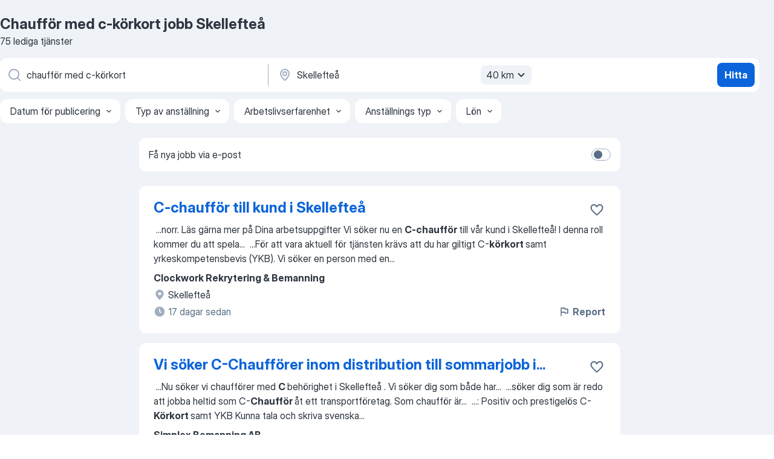

--- FILE ---
content_type: text/html
request_url: https://se.jooble.org/jobb-chauff%C3%B6r-med-c+k%C3%B6rkort/Skellefte%C3%A5
body_size: 100141
content:
<!DOCTYPE html><html lang="sv" xmlns="http://www.w3.org/1999/xhtml"><head><meta charset="utf-8"><link data-chunk="app" rel="stylesheet" href="/assets/app.fcd04f6cd55f4a15e104.css"><link data-chunk="SERP" rel="stylesheet" href="/assets/SERP.04657a1bc3acf7120258.css"><meta name="viewport" content="width=device-width,initial-scale=1.0,maximum-scale=5" /><meta property="og:site_name" content="Jooble" /><meta property="og:locale" content="sv" /><meta property="og:type" content="website" /><meta name="msvalidate.01" content="4E93DB804C5CCCD5B3AFF7486D4B2757" /><meta name="format-detection" content="telephone=no"><link rel="preconnect" href="https://www.googletagmanager.com" /><link rel="preconnect" href="https://www.google-analytics.com" /><link rel="dns-prefetch" href="https://www.google.com" /><link rel="dns-prefetch" href="https://apis.google.com" /><link rel="dns-prefetch" href="https://connect.facebook.net" /><link rel="dns-prefetch" href="https://www.facebook.com" /><link href="https://data-se.jooble.org/assets/fonts/inter-display.css" rel="stylesheet"><link href="https://data-se.jooble.org/assets/fonts/segoe.css" rel="stylesheet"><link rel="apple-touch-icon" href="/assets/images/favicon/ua/apple-touch-icon.png?v=4" /><link rel="apple-touch-icon" sizes="57x57" href="/assets/images/favicon/ua/apple-touch-icon-57x57.png?v=4" /><link rel="apple-touch-icon" sizes="60x60" href="/assets/images/favicon/ua/apple-touch-icon-60x60.png?v=4" /><link rel="apple-touch-icon" sizes="72x72" href="/assets/images/favicon/ua/apple-touch-icon-72x72.png?v=4" /><link rel="apple-touch-icon" sizes="76x76" href="/assets/images/favicon/ua/apple-touch-icon-76x76.png?v=4" /><link rel="apple-touch-icon" sizes="114x114" href="/assets/images/favicon/ua/apple-touch-icon-114x114.png?v=4" /><link rel="apple-touch-icon" sizes="120x120" href="/assets/images/favicon/ua/apple-touch-icon-120x120.png?v=4" /><link rel="apple-touch-icon" sizes="144x144" href="/assets/images/favicon/ua/apple-touch-icon-144x144.png?v=4" /><link rel="apple-touch-icon" sizes="152x152" href="/assets/images/favicon/ua/apple-touch-icon-152x152.png?v=4" /><link rel="apple-touch-icon" sizes="180x180" href="/assets/images/favicon/ua/apple-touch-icon-180x180.png?v=4" /><link rel="icon" type="image/png" sizes="16x16" href="/assets/images/favicon/ua/favicon-16x16.png?v=4"><link rel="icon" type="image/png" sizes="32x32" href="/assets/images/favicon/ua/favicon-32x32.png?v=4"><link rel="icon" type="image/png" sizes="48x48" href="/assets/images/favicon/ua/android-chrome-48x48.png?v=4"><link rel="icon" type="image/png" sizes="96x96" href="/assets/images/favicon/ua/android-chrome-96x96.png?v=4"><link rel="icon" type="image/png" sizes="144x144" href="/assets/images/favicon/ua/android-chrome-144x144.png?v=4"><link rel="icon" type="image/png" sizes="192x192" href="/assets/images/favicon/ua/android-chrome-192x192.png?v=4"><link rel="icon" type="image/png" sizes="194x194" href="/assets/images/favicon/ua/favicon-194x194.png?v=4"><link rel="icon" type="image/png" sizes="256x256" href="/assets/images/favicon/ua/android-chrome-256x256.png?v=4"><link rel="icon" type="image/png" sizes="384x384" href="/assets/images/favicon/ua/android-chrome-384x384.png?v=4"><link rel="icon" type="image/png" sizes="512x512" href="/assets/images/favicon/ua/android-chrome-512x512.png?v=4"><link rel="shortcut icon" type="image/x-icon" href="/assets/images/favicon/ua/favicon-ua.ico?v=4"><link rel="icon" href="/assets/images/favicon/ua/icon.svg?v=4" sizes="any" type="image/svg+xml"><meta name="msapplication-tooltip" content="Jooble"><meta name="msapplication-config" content="/browserconfig.xml"><meta name="msapplication-TileColor" content="#ffffff"><meta name="msapplication-TileImage" content="/assets/images/favicon/ua/mstile-144x144.png?v=4"><meta name="theme-color" content="#ffffff"><meta name="ir-site-verification-token" content="-1337664224"><script type="text/javascript" charset="utf-8">(function(g,o){g[o]=g[o]||function(){(g[o]['q']=g[o]['q']||[]).push(arguments)},g[o]['t']=1*new Date})(window,'_googCsa'); </script><script>!function(){if('PerformanceLongTaskTiming' in window) {var g=window.__tti={e:[]};g.o = new PerformanceObserver(function(l){g.e = g.e.concat(l.getEntries())});g.o.observe({entryTypes:['longtask']})}}();</script><script>!function(){var e,t,n,i,r={passive:!0,capture:!0},a=new Date,o=function(){i=[],t=-1,e=null,f(addEventListener)},c=function(i,r){e||(e=r,t=i,n=new Date,f(removeEventListener),u())},u=function(){if(t>=0&&t<n-a){var r={entryType:"first-input",name:e.type,target:e.target,cancelable:e.cancelable,startTime:e.timeStamp,processingStart:e.timeStamp+t};i.forEach((function(e){e(r)})),i=[]}},s=function(e){if(e.cancelable){var t=(e.timeStamp>1e12?new Date:performance.now())-e.timeStamp;"pointerdown"==e.type?function(e,t){var n=function(){c(e,t),a()},i=function(){a()},a=function(){removeEventListener("pointerup",n,r),removeEventListener("pointercancel",i,r)};addEventListener("pointerup",n,r),addEventListener("pointercancel",i,r)}(t,e):c(t,e)}},f=function(e){["mousedown","keydown","touchstart","pointerdown"].forEach((function(t){return e(t,s,r)}))},p="hidden"===document.visibilityState?0:1/0;addEventListener("visibilitychange",(function e(t){"hidden"===document.visibilityState&&(p=t.timeStamp,removeEventListener("visibilitychange",e,!0))}),!0);o(),self.webVitals={firstInputPolyfill:function(e){i.push(e),u()},resetFirstInputPolyfill:o,get firstHiddenTime(){return p}}}();</script><title data-rh="true">Chaufför med c-körkort jobb Skellefteå - 75 aktuella lediga jobb - Jooble</title><link data-rh="true" rel="canonical" href="https://se.jooble.org/jobb-chauff%C3%B6r-med-c+k%C3%B6rkort/Skellefte%C3%A5"/><link data-rh="true" hreflang="sv-SE" rel="alternate" href="https://se.jooble.org/jobb-chauff%C3%B6r-med-c+k%C3%B6rkort/Skellefte%C3%A5"/><meta data-rh="true" name="keywords" content="Chaufför med c-körkort jobb Skellefteå, lediga jobb Chaufför med c-körkort Skellefteå, jobb, lediga jobb"/><meta data-rh="true" name="description" content="Sök efter nya Chaufför med c-körkort-jobb i Skellefteå. Verifierade arbetsgivare. Ett gratis, snabbt och enkelt sätt att hitta ett jobb med 37.000+ annonser i Skellefteå och andra stora städer i Sverige."/><meta data-rh="true" property="og:image" content="/assets/images/open_graph/og_image.png"/><meta data-rh="true" property="og:url" content="https://se.jooble.org/jobb-chauff%C3%B6r-med-c+k%C3%B6rkort/Skellefte%C3%A5"/><meta data-rh="true" property="og:title" content="Chaufför med c-körkort jobb Skellefteå - 75 aktuella lediga jobb - Jooble"/><meta data-rh="true" property="og:description" content="Sök efter nya Chaufför med c-körkort-jobb i Skellefteå. Verifierade arbetsgivare. Ett gratis, snabbt och enkelt sätt att hitta ett jobb med 37.000+ annonser i Skellefteå och andra stora städer i Sverige."/><script data-rh="true" type="application/ld+json">{"@context":"https://schema.org","@type":"BreadcrumbList","itemListElement":[[{"@type":"ListItem","position":1,"item":{"@id":"https://se.jooble.org","name":"Jobb"}},{"@type":"ListItem","position":2,"item":{"@id":"https://se.jooble.org/jobb/Skellefte%C3%A5","name":"Jobb Skellefteå"}},{"@type":"ListItem","position":3,"item":{"@id":"https://se.jooble.org/jobb-chauff%C3%B6r-med-c+k%C3%B6rkort","name":"Chaufför med c-körkort"}},{"@type":"ListItem","position":4,"item":{"name":"Chaufför med c-körkort Skellefteå"}}]]}</script><script data-rh="true" type="application/ld+json">{"@context":"https://schema.org","@type":"ItemList","numberOfItems":75,"itemListElement":[[{"@type":"ListItem","position":1,"url":"https://se.jooble.org/jdp/7763202484748692054"},{"@type":"ListItem","position":2,"url":"https://se.jooble.org/jdp/1474807206315108464"},{"@type":"ListItem","position":3,"url":"https://se.jooble.org/jdp/-1204810929914425435"},{"@type":"ListItem","position":4,"url":"https://se.jooble.org/jdp/-4442891926388499231"},{"@type":"ListItem","position":5,"url":"https://se.jooble.org/jdp/-91504050012675497"},{"@type":"ListItem","position":6,"url":"https://se.jooble.org/jdp/-5212561743152778336"},{"@type":"ListItem","position":7,"url":"https://se.jooble.org/jdp/-1725428631155879782"},{"@type":"ListItem","position":8,"url":"https://se.jooble.org/jdp/9222563640277110166"},{"@type":"ListItem","position":9,"url":"https://se.jooble.org/jdp/-2742392291891004225"},{"@type":"ListItem","position":10,"url":"https://se.jooble.org/jdp/5033681382875099129"},{"@type":"ListItem","position":11,"url":"https://se.jooble.org/jdp/-7727349358015545569"},{"@type":"ListItem","position":12,"url":"https://se.jooble.org/jdp/-6298975451245873174"},{"@type":"ListItem","position":13,"url":"https://se.jooble.org/jdp/4579158369852823473"},{"@type":"ListItem","position":14,"url":"https://se.jooble.org/jdp/-7477690722068721368"},{"@type":"ListItem","position":15,"url":"https://se.jooble.org/jdp/2633552833405448728"},{"@type":"ListItem","position":16,"url":"https://se.jooble.org/jdp/8023185749125584842"},{"@type":"ListItem","position":17,"url":"https://se.jooble.org/jdp/5761662085744098012"},{"@type":"ListItem","position":18,"url":"https://se.jooble.org/jdp/-3202371575040812169"},{"@type":"ListItem","position":19,"url":"https://se.jooble.org/jdp/-4478970974960149170"},{"@type":"ListItem","position":20,"url":"https://se.jooble.org/jdp/-6280518432465238791"},{"@type":"ListItem","position":21,"url":"https://se.jooble.org/jdp/-2707724223488265231"},{"@type":"ListItem","position":22,"url":"https://se.jooble.org/jdp/-5629726587889880115"},{"@type":"ListItem","position":23,"url":"https://se.jooble.org/jdp/1034536454242179917"},{"@type":"ListItem","position":24,"url":"https://se.jooble.org/jdp/-4593950809426003501"},{"@type":"ListItem","position":25,"url":"https://se.jooble.org/jdp/-1177668885804190222"},{"@type":"ListItem","position":26,"url":"https://se.jooble.org/jdp/-9066659583452592578"},{"@type":"ListItem","position":27,"url":"https://se.jooble.org/jdp/770072550018553925"},{"@type":"ListItem","position":28,"url":"https://se.jooble.org/jdp/-3381577582930590433"},{"@type":"ListItem","position":29,"url":"https://se.jooble.org/jdp/-6095411233394217643"},{"@type":"ListItem","position":30,"url":"https://se.jooble.org/jdp/8042120221776609678"}]]}</script></head><body ondragstart="return false"><div id="app"><div class="zR2N9v"><div class="_1G2nM4"><div></div><div id="serpContainer" class="_0CG45k"><div class="+MdXgT"><header class="VavEB9"><div class="qD9dwK"><h1 class="_518B8Z">Chaufför med c-körkort jobb Skellefteå</h1><div company="p" class="cXVOTD">75 lediga tjänster</div></div><div class=""><form class="CXE+FW" data-test-name="_searchForm"><div class="tXoMlu"><div class="kySr3o EIHqTW"><div class="H-KSNn"><div class="Y6LTZC RKazSn"><div class="_0vIToK"><svg class="BC4g2E abyhUO gexuVd kPZVKg"><use xlink:href="/assets/sprite.1oxueCVBzlo-hocQRlhy.svg#icon-magnifier-usage"></use></svg><input id="input_:R55j8h:" class="_2cXMBT aHpE4r _5sX2B+" placeholder="Jag letar efter lediga tjänster..." type="text" spellcheck="false" name="keyword" autoComplete="off" autoCapitalize="off" data-test-name="_searchFormKeywordInput" aria-label="Vilken anställning letar du efter?" value="chaufför med c-körkort"/></div></div></div></div><div class="kySr3o _9+Weu7"><div class="H-KSNn"><div class="Y6LTZC RKazSn"><div class="_0vIToK"><svg class="BC4g2E abyhUO gexuVd kPZVKg"><use xlink:href="/assets/sprite.1oxueCVBzlo-hocQRlhy.svg#icon-map_marker-usage"></use></svg><input id="tbRegion" class="_2cXMBT aHpE4r _5sX2B+" placeholder="I regionen..." type="text" spellcheck="false" name="region" autoComplete="off" autoCapitalize="off" data-test-name="_searchFormRegionInput" aria-label="Ange i vilken stad du söker jobb" value="Skellefteå"/></div><div class="hQwOE1"><div class="-xWR9w" data-test-name="_radiusSelect"><button type="button" class="VMdYVt i6dNg1 oUsVL7 -A9fYs mO9zne">40 km<span class="njVmSf"><svg class="KaSFrq JAzKjj GM7Sgs MQl7R9"><use xlink:href="/assets/sprite.1oxueCVBzlo-hocQRlhy.svg#icon-chevron_down-usage"></use></svg></span></button></div></div></div></div></div></div><button type="submit" class="VMdYVt i6dNg1 oUsVL7 xVPKbj ZuTpxY">Hitta</button></form></div><div class="p7hDF8"><div class="apmZrt" data-test-name="_smartTagsFilter" role="region" aria-label="Filters"><button type="button" class="wYznI5"><span class="_1apRDx">Datum för publicering</span><svg class="KaSFrq DuJhnH GM7Sgs _398Jb4"><use xlink:href="/assets/sprite.1oxueCVBzlo-hocQRlhy.svg#icon-chevron_down-usage"></use></svg></button><button type="button" class="wYznI5"><span class="_1apRDx">Typ av anställning</span><svg class="KaSFrq DuJhnH GM7Sgs _398Jb4"><use xlink:href="/assets/sprite.1oxueCVBzlo-hocQRlhy.svg#icon-chevron_down-usage"></use></svg></button><button type="button" class="wYznI5"><span class="_1apRDx">Arbetslivserfarenhet</span><svg class="KaSFrq DuJhnH GM7Sgs _398Jb4"><use xlink:href="/assets/sprite.1oxueCVBzlo-hocQRlhy.svg#icon-chevron_down-usage"></use></svg></button><button type="button" class="wYznI5"><span class="_1apRDx">Anställnings typ</span><svg class="KaSFrq DuJhnH GM7Sgs _398Jb4"><use xlink:href="/assets/sprite.1oxueCVBzlo-hocQRlhy.svg#icon-chevron_down-usage"></use></svg></button><button type="button" class="wYznI5"><span class="_1apRDx">Lön</span><svg class="KaSFrq DuJhnH GM7Sgs _398Jb4"><use xlink:href="/assets/sprite.1oxueCVBzlo-hocQRlhy.svg#icon-chevron_down-usage"></use></svg></button></div></div></header><div class="y+s7YY"><div class="Amjssv"><main class="toVmC+" role="main"><div class="NeCPdn" id="topBarContainer"><div class="dKIuea"><div class="pfddcp xPgV1+"><div class="Z7rxKJ"><span class="ahUpuK">Få nya jobb via e-post</span><div class="rV3P9b H6hBvI RDT4pD seXaaO"><input id="SubscriptionSwitcher" type="checkbox" tabindex="-1" aria-label="SubscriptionSwitcher"/><label for="SubscriptionSwitcher" tabindex="0" role="switch" aria-checked="false" data-focus-target="SubscriptionSwitcher"><span data-switch="pill" data-caption="false"><span data-switch="round"></span></span></label></div></div></div></div></div><div class="bXbgrv" id="serpContent"><div><div class="infinite-scroll-component__outerdiv"><div class="infinite-scroll-component ZbPfXY _serpContentBlock" style="height:auto;overflow:auto;-webkit-overflow-scrolling:touch"><div><ul class="kiBEcn"><li></li><li><div id="7763202484748692054" data-test-name="_jobCard" class="+n4WEb rHG1ci"><div class="_9q4Aij"><h2 class="jA9gFS dUatPc"><a class="_8w9Ce2 tUC4Fj _6i4Nb0 wtCvxI job_card_link" target="_blank" href="https://se.jooble.org/jdp/7763202484748692054">C-chaufför till kund i Skellefteå</a></h2><div class="_5A-eEY"><div class="Bdpujj"><button type="button" class="ZapzXe _9WpygY XEfYdx JFkX+L vMdXr7 RNbuqd" data-test-name="jobFavoritesButton__7763202484748692054" aria-label="Spara den lediga tjänsten i favoriter"><span class="H2e2t1 +gVFyQ"><svg class="KaSFrq JAzKjj _0ng4na"><use xlink:href="/assets/sprite.1oxueCVBzlo-hocQRlhy.svg#icon-heart_outline-usage"></use></svg></span></button></div></div></div><div><div class="QZH8mt"><div class="GEyos4">&nbsp;...<span>norr. Läs gärna mer på 
 Dina arbetsuppgifter 
 Vi söker nu en </span><b>C-chaufför </b><span>till vår kund i Skellefteå! 
I denna roll kommer du att spela</span>...&nbsp;&nbsp;...<span>För att vara aktuell för tjänsten krävs att du har giltigt C-</span><b>körkort </b><span>samt yrkeskompetensbevis (YKB). Vi söker en person med en</span>...&nbsp;</div><div class="rvi8+s"></div></div><div class="L4BhzZ wrapper__new_tags_design bLrJMm"><div class="j+648w"><button type="button" class="ZapzXe _9WpygY JFkX+L vMdXr7 _9ofHq7" data-test-name="_reportJobButtonSerp"><span class="H2e2t1 w87w0E"><svg class="KaSFrq xY3sEm _0ng4na cS9jE1"><use xlink:href="/assets/sprite.1oxueCVBzlo-hocQRlhy.svg#icon-flag-usage"></use></svg></span>Report</button></div><div class="E6E0jY"><div class="pXyhD4 VeoRvG"><div class="heru4z"><p class="z6WlhX" data-test-name="_companyName">Clockwork Rekrytering &amp; Bemanning</p></div></div><div class="blapLw gj1vO6 fhg31q nxYYVJ" tabindex="-1"><svg class="BC4g2E c6AqqO gexuVd kE3ssB DlQ0Ty icon_gray_soft mdorqd"><use xlink:href="/assets/sprite.1oxueCVBzlo-hocQRlhy.svg#icon-map_marker_filled-usage"></use></svg><div class="caption NTRJBV">Skellefteå</div></div><div class="blapLw gj1vO6 fhg31q fGYTou"><svg class="BC4g2E c6AqqO gexuVd kE3ssB DlQ0Ty icon_gray_soft jjtReA"><use xlink:href="/assets/sprite.1oxueCVBzlo-hocQRlhy.svg#icon-clock_filled-usage"></use></svg><div class="caption Vk-5Da">17 dagar sedan</div></div></div></div></div></div></li><li><div id="1474807206315108464" data-test-name="_jobCard" class="+n4WEb rHG1ci"><div class="_9q4Aij"><h2 class="jA9gFS dUatPc"><a class="_8w9Ce2 tUC4Fj _6i4Nb0 wtCvxI job_card_link" target="_blank" href="https://se.jooble.org/jdp/1474807206315108464">Vi söker C-Chaufförer inom distribution till sommarjobb i...</a></h2><div class="_5A-eEY"><div class="Bdpujj"><button type="button" class="ZapzXe _9WpygY XEfYdx JFkX+L vMdXr7 RNbuqd" data-test-name="jobFavoritesButton__1474807206315108464" aria-label="Spara den lediga tjänsten i favoriter"><span class="H2e2t1 +gVFyQ"><svg class="KaSFrq JAzKjj _0ng4na"><use xlink:href="/assets/sprite.1oxueCVBzlo-hocQRlhy.svg#icon-heart_outline-usage"></use></svg></span></button></div></div></div><div><div class="QZH8mt"><div class="GEyos4">&nbsp;...<span>Nu söker vi chaufförer med </span><b>C </b><span>behörighet i  Skellefteå  . Vi söker dig som både har</span>...&nbsp;&nbsp;...<span>söker dig som är redo att jobba heltid som C-</span><b>Chaufför </b><span>åt ett transportföretag. Som chaufför är</span>...&nbsp;&nbsp;...<span>: 
 Positiv och prestigelös 
 C-</span><b>Körkort </b><span>samt YKB 
 Kunna tala och skriva svenska</span>...&nbsp;</div><div class="rvi8+s"></div></div><div class="L4BhzZ wrapper__new_tags_design bLrJMm"><div class="j+648w"><button type="button" class="ZapzXe _9WpygY JFkX+L vMdXr7 _9ofHq7" data-test-name="_reportJobButtonSerp"><span class="H2e2t1 w87w0E"><svg class="KaSFrq xY3sEm _0ng4na cS9jE1"><use xlink:href="/assets/sprite.1oxueCVBzlo-hocQRlhy.svg#icon-flag-usage"></use></svg></span>Report</button></div><div class="E6E0jY"><div class="pXyhD4 VeoRvG"><div class="heru4z"><p class="z6WlhX" data-test-name="_companyName">Simplex Bemanning AB</p></div></div><div class="blapLw gj1vO6 fhg31q nxYYVJ" tabindex="-1"><svg class="BC4g2E c6AqqO gexuVd kE3ssB DlQ0Ty icon_gray_soft mdorqd"><use xlink:href="/assets/sprite.1oxueCVBzlo-hocQRlhy.svg#icon-map_marker_filled-usage"></use></svg><div class="caption NTRJBV">Skellefteå</div></div><div class="blapLw gj1vO6 fhg31q fGYTou"><svg class="BC4g2E c6AqqO gexuVd kE3ssB DlQ0Ty icon_gray_soft jjtReA"><use xlink:href="/assets/sprite.1oxueCVBzlo-hocQRlhy.svg#icon-clock_filled-usage"></use></svg><div class="caption Vk-5Da">2 månader sedan</div></div></div></div></div></div></li><li><div id="-1204810929914425435" data-test-name="_jobCard" class="+n4WEb rHG1ci"><div class="_9q4Aij"><h2 class="jA9gFS dUatPc"><a class="_8w9Ce2 tUC4Fj _6i4Nb0 wtCvxI job_card_link" target="_blank" href="https://se.jooble.org/jdp/-1204810929914425435">B-chaufför med egen bil till Skellefteå (1-2 dagars uppdrag)</a></h2><div class="_5A-eEY"><div class="Bdpujj"><button type="button" class="ZapzXe _9WpygY XEfYdx JFkX+L vMdXr7 RNbuqd" data-test-name="jobFavoritesButton__-1204810929914425435" aria-label="Spara den lediga tjänsten i favoriter"><span class="H2e2t1 +gVFyQ"><svg class="KaSFrq JAzKjj _0ng4na"><use xlink:href="/assets/sprite.1oxueCVBzlo-hocQRlhy.svg#icon-heart_outline-usage"></use></svg></span></button></div></div></div><div><div class="QZH8mt"><div class="GEyos4">&nbsp;...<span>Om tjänsten 
 Nu söker vi dig med B-</span><b>körkort </b><span>och Android-telefon, för ett kortare uppdrag i Skellefteå. I tjänsten kommer du att åka runt till olika platser och butiker i området för att genomföra systemuppdateringar. Du får all instruktion som krävs för att genomföra</span>...&nbsp;</div><div class="rvi8+s"></div></div><div class="L4BhzZ wrapper__new_tags_design bLrJMm"><div class="j+648w"><button type="button" class="ZapzXe _9WpygY JFkX+L vMdXr7 _9ofHq7" data-test-name="_reportJobButtonSerp"><span class="H2e2t1 w87w0E"><svg class="KaSFrq xY3sEm _0ng4na cS9jE1"><use xlink:href="/assets/sprite.1oxueCVBzlo-hocQRlhy.svg#icon-flag-usage"></use></svg></span>Report</button></div><div class="E6E0jY"><div class="pXyhD4 VeoRvG"><div class="heru4z"><p class="z6WlhX" data-test-name="_companyName">Arena Personal</p></div></div><div class="blapLw gj1vO6 fhg31q nxYYVJ" tabindex="-1"><svg class="BC4g2E c6AqqO gexuVd kE3ssB DlQ0Ty icon_gray_soft mdorqd"><use xlink:href="/assets/sprite.1oxueCVBzlo-hocQRlhy.svg#icon-map_marker_filled-usage"></use></svg><div class="caption NTRJBV">Skellefteå</div></div><div class="blapLw gj1vO6 fhg31q fGYTou"><svg class="BC4g2E c6AqqO gexuVd kE3ssB DlQ0Ty icon_gray_soft jjtReA"><use xlink:href="/assets/sprite.1oxueCVBzlo-hocQRlhy.svg#icon-clock_filled-usage"></use></svg><div class="caption Vk-5Da">2 månader sedan</div></div></div></div></div></div></li><li><div id="-4442891926388499231" data-test-name="_jobCard" class="+n4WEb rHG1ci"><div class="_9q4Aij"><h2 class="jA9gFS dUatPc"><a class="_8w9Ce2 tUC4Fj _6i4Nb0 wtCvxI job_card_link" target="_blank" href="https://se.jooble.org/jdp/-4442891926388499231">Lastbilschaufför? Sök till WIBAX rekryteringsevent i Skellefteå</a></h2><div class="_5A-eEY"><div class="Bdpujj"><button type="button" class="ZapzXe _9WpygY XEfYdx JFkX+L vMdXr7 RNbuqd" data-test-name="jobFavoritesButton__-4442891926388499231" aria-label="Spara den lediga tjänsten i favoriter"><span class="H2e2t1 +gVFyQ"><svg class="KaSFrq JAzKjj _0ng4na"><use xlink:href="/assets/sprite.1oxueCVBzlo-hocQRlhy.svg#icon-heart_outline-usage"></use></svg></span></button></div></div></div><div><div class="QZH8mt"><div class="GEyos4">&nbsp;...<span>växande företag som sätter kunden i fokus? Då är du den vi söker!Som </span><b>chaufför </b><span>hos Wibax i Skellefteå kommer du huvudsakligen att:

 -</span>...&nbsp;&nbsp;...<span>gör jobbet roligare

För att jobba hos oss behöver du ha:

 - CE-</span><b>körkort </b><span>och giltigt YKB
 - ADR Tank eller vilja att skaffa det
 - Goda</span>...&nbsp;</div><div class="rvi8+s"></div></div><div class="L4BhzZ wrapper__new_tags_design bLrJMm"><div class="j+648w"><button type="button" class="ZapzXe _9WpygY JFkX+L vMdXr7 _9ofHq7" data-test-name="_reportJobButtonSerp"><span class="H2e2t1 w87w0E"><svg class="KaSFrq xY3sEm _0ng4na cS9jE1"><use xlink:href="/assets/sprite.1oxueCVBzlo-hocQRlhy.svg#icon-flag-usage"></use></svg></span>Report</button></div><div class="E6E0jY"><div class="pXyhD4 VeoRvG"><div class="heru4z"><p class="z6WlhX" data-test-name="_companyName">Wibax Group AB</p></div></div><div class="blapLw gj1vO6 fhg31q nxYYVJ" tabindex="-1"><svg class="BC4g2E c6AqqO gexuVd kE3ssB DlQ0Ty icon_gray_soft mdorqd"><use xlink:href="/assets/sprite.1oxueCVBzlo-hocQRlhy.svg#icon-map_marker_filled-usage"></use></svg><div class="caption NTRJBV">Skellefteå</div></div><div class="blapLw gj1vO6 fhg31q fGYTou"><svg class="BC4g2E c6AqqO gexuVd kE3ssB DlQ0Ty icon_gray_soft jjtReA"><use xlink:href="/assets/sprite.1oxueCVBzlo-hocQRlhy.svg#icon-clock_filled-usage"></use></svg><div class="caption Vk-5Da">17 dagar sedan</div></div></div></div></div></div></li><li><div id="-91504050012675497" data-test-name="_jobCard" class="+n4WEb rHG1ci"><div class="_9q4Aij"><h2 class="jA9gFS dUatPc"><a class="_8w9Ce2 tUC4Fj _6i4Nb0 wtCvxI job_card_link" target="_blank" href="https://se.jooble.org/jdp/-91504050012675497">Gillar du tempo och ansvar? Bli Pågensäljare i sommar</a></h2><div class="_5A-eEY"><div class="Bdpujj"><button type="button" class="ZapzXe _9WpygY XEfYdx JFkX+L vMdXr7 RNbuqd" data-test-name="jobFavoritesButton__-91504050012675497" aria-label="Spara den lediga tjänsten i favoriter"><span class="H2e2t1 +gVFyQ"><svg class="KaSFrq JAzKjj _0ng4na"><use xlink:href="/assets/sprite.1oxueCVBzlo-hocQRlhy.svg#icon-heart_outline-usage"></use></svg></span></button></div></div></div><div><div class="QZH8mt"><div class="GEyos4">&nbsp;...<span>skapa förtroendeÄr strukturerad och har god planeringsförmågaKommunicerar väl på svenska i tal och skriftÄr över 18 årHar B- eller </span><b>C-körkort,</b><span> YKB och förarkortTidigare erfarenhet av försäljning, butik eller distribution är meriterande - men inte ett krav. Vi lär dig det</span>...&nbsp;</div><div class="rvi8+s"></div></div><div class="L4BhzZ wrapper__new_tags_design bLrJMm"><div class="j+648w"><button type="button" class="ZapzXe _9WpygY JFkX+L vMdXr7 _9ofHq7" data-test-name="_reportJobButtonSerp"><span class="H2e2t1 w87w0E"><svg class="KaSFrq xY3sEm _0ng4na cS9jE1"><use xlink:href="/assets/sprite.1oxueCVBzlo-hocQRlhy.svg#icon-flag-usage"></use></svg></span>Report</button></div><div class="E6E0jY"><div class="pXyhD4 VeoRvG"><div class="heru4z"><p class="z6WlhX" data-test-name="_companyName">Pågen Färskbröd AB</p></div></div><div class="blapLw gj1vO6 fhg31q nxYYVJ" tabindex="-1"><svg class="BC4g2E c6AqqO gexuVd kE3ssB DlQ0Ty icon_gray_soft mdorqd"><use xlink:href="/assets/sprite.1oxueCVBzlo-hocQRlhy.svg#icon-map_marker_filled-usage"></use></svg><div class="caption NTRJBV">Skellefteå</div></div><div class="blapLw gj1vO6 fhg31q fGYTou"><svg class="BC4g2E c6AqqO gexuVd kE3ssB DlQ0Ty icon_gray_soft jjtReA"><use xlink:href="/assets/sprite.1oxueCVBzlo-hocQRlhy.svg#icon-clock_filled-usage"></use></svg><div class="caption Vk-5Da">15 dagar sedan</div></div></div></div></div></div></li><li><div id="-5212561743152778336" data-test-name="_jobCard" class="+n4WEb rHG1ci"><div class="_9q4Aij"><h2 class="jA9gFS dUatPc"><a class="_8w9Ce2 tUC4Fj _6i4Nb0 wtCvxI job_card_link" target="_blank" href="https://se.jooble.org/jdp/-5212561743152778336">Brandmän till flera orter i Skellefteå kommun</a></h2><div class="_5A-eEY"><div class="Bdpujj"><button type="button" class="ZapzXe _9WpygY XEfYdx JFkX+L vMdXr7 RNbuqd" data-test-name="jobFavoritesButton__-5212561743152778336" aria-label="Spara den lediga tjänsten i favoriter"><span class="H2e2t1 +gVFyQ"><svg class="KaSFrq JAzKjj _0ng4na"><use xlink:href="/assets/sprite.1oxueCVBzlo-hocQRlhy.svg#icon-heart_outline-usage"></use></svg></span></button></div></div></div><div><div class="QZH8mt"><div class="GEyos4">&nbsp;...<span>För att bli RIB-brandman behöver du:



• Vara minst 18 år

• Ha B-</span><b>körkort
</b><span>
• Ha god kondition och vara frisk

• Ha god kommunikativ förmåga</span>...&nbsp;&nbsp;...<span>MSB:s program och består av flera steg, inklusive rökdykning och </span><b>C-</b><span>körkort. Målet är att du inom två år har genomgått hela</span>...&nbsp;</div><div class="rvi8+s"></div></div><div class="L4BhzZ wrapper__new_tags_design bLrJMm"><div class="j+648w"><button type="button" class="ZapzXe _9WpygY JFkX+L vMdXr7 _9ofHq7" data-test-name="_reportJobButtonSerp"><span class="H2e2t1 w87w0E"><svg class="KaSFrq xY3sEm _0ng4na cS9jE1"><use xlink:href="/assets/sprite.1oxueCVBzlo-hocQRlhy.svg#icon-flag-usage"></use></svg></span>Report</button></div><div class="E6E0jY"><div class="pXyhD4 VeoRvG"><div class="heru4z"><p class="z6WlhX" data-test-name="_companyName">Skellefteå kommun</p></div></div><div class="blapLw gj1vO6 fhg31q nxYYVJ" tabindex="-1"><svg class="BC4g2E c6AqqO gexuVd kE3ssB DlQ0Ty icon_gray_soft mdorqd"><use xlink:href="/assets/sprite.1oxueCVBzlo-hocQRlhy.svg#icon-map_marker_filled-usage"></use></svg><div class="caption NTRJBV">Skellefteå</div></div><div class="blapLw gj1vO6 fhg31q fGYTou"><svg class="BC4g2E c6AqqO gexuVd kE3ssB DlQ0Ty icon_gray_soft jjtReA"><use xlink:href="/assets/sprite.1oxueCVBzlo-hocQRlhy.svg#icon-clock_filled-usage"></use></svg><div class="caption Vk-5Da">2 månader sedan</div></div></div></div></div></div></li><li><div id="-1725428631155879782" data-test-name="_jobCard" class="+n4WEb rHG1ci"><div class="_9q4Aij"><h2 class="jA9gFS dUatPc"><a class="_8w9Ce2 tUC4Fj _6i4Nb0 wtCvxI job_card_link" target="_blank" href="https://se.jooble.org/jdp/-1725428631155879782">Random job</a></h2><div class="_5A-eEY"><div class="Bdpujj"><button type="button" class="ZapzXe _9WpygY XEfYdx JFkX+L vMdXr7 RNbuqd" data-test-name="jobFavoritesButton__-1725428631155879782" aria-label="Spara den lediga tjänsten i favoriter"><span class="H2e2t1 +gVFyQ"><svg class="KaSFrq JAzKjj _0ng4na"><use xlink:href="/assets/sprite.1oxueCVBzlo-hocQRlhy.svg#icon-heart_outline-usage"></use></svg></span></button></div></div></div><div><div class="QZH8mt"><div class="GEyos4">&nbsp;...<span>we would love to hear from you. Please apply with your resume and cover letter to be considered for this exciting opportunity. 

 Li-</span><b>C </b><span>
 Skills & Requirements 
~2 years of experience in software testing and quality assurance 
~ Strong knowledge of manual and</span>...&nbsp;</div><div class="rvi8+s"></div></div><div class="L4BhzZ wrapper__new_tags_design bLrJMm"><div class="j+648w"><button type="button" class="ZapzXe _9WpygY JFkX+L vMdXr7 _9ofHq7" data-test-name="_reportJobButtonSerp"><span class="H2e2t1 w87w0E"><svg class="KaSFrq xY3sEm _0ng4na cS9jE1"><use xlink:href="/assets/sprite.1oxueCVBzlo-hocQRlhy.svg#icon-flag-usage"></use></svg></span>Report</button></div><div class="E6E0jY"><div class="pXyhD4 VeoRvG"><div class="heru4z"><p class="z6WlhX" data-test-name="_companyName">Test-AB</p></div></div><div class="blapLw gj1vO6 fhg31q nxYYVJ" tabindex="-1"><svg class="BC4g2E c6AqqO gexuVd kE3ssB DlQ0Ty icon_gray_soft mdorqd"><use xlink:href="/assets/sprite.1oxueCVBzlo-hocQRlhy.svg#icon-map_marker_filled-usage"></use></svg><div class="caption NTRJBV">Skellefteå</div></div><div class="blapLw gj1vO6 fhg31q fGYTou"><svg class="BC4g2E c6AqqO gexuVd kE3ssB DlQ0Ty icon_gray_soft jjtReA"><use xlink:href="/assets/sprite.1oxueCVBzlo-hocQRlhy.svg#icon-clock_filled-usage"></use></svg><div class="caption Vk-5Da">29 dagar sedan</div></div></div></div></div></div></li><li></li><li><div id="9222563640277110166" data-test-name="_jobCard" class="+n4WEb rHG1ci"><div class="_9q4Aij"><h2 class="jA9gFS dUatPc"><a class="_8w9Ce2 tUC4Fj _6i4Nb0 wtCvxI job_card_link" target="_blank" href="https://se.jooble.org/jdp/9222563640277110166">Bostadskonsulent</a></h2><div class="_5A-eEY"><div class="Bdpujj"><button type="button" class="ZapzXe _9WpygY XEfYdx JFkX+L vMdXr7 RNbuqd" data-test-name="jobFavoritesButton__9222563640277110166" aria-label="Spara den lediga tjänsten i favoriter"><span class="H2e2t1 +gVFyQ"><svg class="KaSFrq JAzKjj _0ng4na"><use xlink:href="/assets/sprite.1oxueCVBzlo-hocQRlhy.svg#icon-heart_outline-usage"></use></svg></span></button></div></div></div><div><div class="QZH8mt"><div class="GEyos4">&nbsp;...<span>bedömningar och vet när du behöver ta stöd av kollegor. Du planerar ditt arbete väl och kan ställa om när förutsättningarna förändras. B-</span><b>körkort </b><span>är ett krav. 


DIN NYA ARBETSPLATS 


Du blir en del av socialkontoret, den största förvaltningen inom Skellefteå kommun. Tjänsten</span>...&nbsp;</div><div class="rvi8+s"></div></div><div class="L4BhzZ wrapper__new_tags_design bLrJMm"><div class="j+648w"><button type="button" class="ZapzXe _9WpygY JFkX+L vMdXr7 _9ofHq7" data-test-name="_reportJobButtonSerp"><span class="H2e2t1 w87w0E"><svg class="KaSFrq xY3sEm _0ng4na cS9jE1"><use xlink:href="/assets/sprite.1oxueCVBzlo-hocQRlhy.svg#icon-flag-usage"></use></svg></span>Report</button></div><div class="E6E0jY"><div class="pXyhD4 VeoRvG"><div class="heru4z"><p class="z6WlhX" data-test-name="_companyName">Skellefteå kommun</p></div></div><div class="blapLw gj1vO6 fhg31q nxYYVJ" tabindex="-1"><svg class="BC4g2E c6AqqO gexuVd kE3ssB DlQ0Ty icon_gray_soft mdorqd"><use xlink:href="/assets/sprite.1oxueCVBzlo-hocQRlhy.svg#icon-map_marker_filled-usage"></use></svg><div class="caption NTRJBV">Skellefteå</div></div><div class="blapLw gj1vO6 fhg31q fGYTou"><svg class="BC4g2E c6AqqO gexuVd kE3ssB DlQ0Ty icon_gray_soft jjtReA"><use xlink:href="/assets/sprite.1oxueCVBzlo-hocQRlhy.svg#icon-clock_filled-usage"></use></svg><div class="caption Vk-5Da">15 dagar sedan</div></div></div></div></div></div></li><li><div id="-2742392291891004225" data-test-name="_jobCard" class="+n4WEb rHG1ci"><div class="_9q4Aij"><h2 class="jA9gFS dUatPc"><a class="_8w9Ce2 tUC4Fj _6i4Nb0 wtCvxI job_card_link" target="_blank" href="https://se.jooble.org/jdp/-2742392291891004225">Projekteringsledare Norrbotniabanan</a></h2><div class="_5A-eEY"><div class="Bdpujj"><button type="button" class="ZapzXe _9WpygY XEfYdx JFkX+L vMdXr7 RNbuqd" data-test-name="jobFavoritesButton__-2742392291891004225" aria-label="Spara den lediga tjänsten i favoriter"><span class="H2e2t1 +gVFyQ"><svg class="KaSFrq JAzKjj _0ng4na"><use xlink:href="/assets/sprite.1oxueCVBzlo-hocQRlhy.svg#icon-heart_outline-usage"></use></svg></span></button></div></div></div><div><div class="QZH8mt"><div class="GEyos4">&nbsp;...<span>och ABK)
 Dokumenterad utbildning i BAS-P/BAS-U. 
 Kunna uttrycka sig väl på svenska språket i både tal och skrift. 
 Giltigt B-</span><b>Körkort.</b><span> 

 Meriterande 
 Dokumenterad utbildning byggherrens arbetsmiljöansvar. 
 Du har mångårig erfarenhet av projekteringsledning för</span>...&nbsp;</div><div class="rvi8+s"></div></div><div class="L4BhzZ wrapper__new_tags_design bLrJMm"><div class="j+648w"><button type="button" class="ZapzXe _9WpygY JFkX+L vMdXr7 _9ofHq7" data-test-name="_reportJobButtonSerp"><span class="H2e2t1 w87w0E"><svg class="KaSFrq xY3sEm _0ng4na cS9jE1"><use xlink:href="/assets/sprite.1oxueCVBzlo-hocQRlhy.svg#icon-flag-usage"></use></svg></span>Report</button></div><div class="E6E0jY"><div class="pXyhD4 VeoRvG"><div class="heru4z"><p class="z6WlhX" data-test-name="_companyName">Centio</p></div></div><div class="blapLw gj1vO6 fhg31q nxYYVJ" tabindex="-1"><svg class="BC4g2E c6AqqO gexuVd kE3ssB DlQ0Ty icon_gray_soft mdorqd"><use xlink:href="/assets/sprite.1oxueCVBzlo-hocQRlhy.svg#icon-map_marker_filled-usage"></use></svg><div class="caption NTRJBV">Skellefteå</div></div><div class="blapLw gj1vO6 fhg31q fGYTou"><svg class="BC4g2E c6AqqO gexuVd kE3ssB DlQ0Ty icon_gray_soft jjtReA"><use xlink:href="/assets/sprite.1oxueCVBzlo-hocQRlhy.svg#icon-clock_filled-usage"></use></svg><div class="caption Vk-5Da">4 dagar sedan</div></div></div></div></div></div></li><li><div id="5033681382875099129" data-test-name="_jobCard" class="+n4WEb rHG1ci"><div class="_9q4Aij"><h2 class="jA9gFS dUatPc"><a class="_8w9Ce2 tUC4Fj _6i4Nb0 wtCvxI job_card_link" target="_blank" href="https://se.jooble.org/jdp/5033681382875099129">Elkonstruktör inom automation</a></h2><div class="_5A-eEY"><div class="Bdpujj"><button type="button" class="ZapzXe _9WpygY XEfYdx JFkX+L vMdXr7 RNbuqd" data-test-name="jobFavoritesButton__5033681382875099129" aria-label="Spara den lediga tjänsten i favoriter"><span class="H2e2t1 +gVFyQ"><svg class="KaSFrq JAzKjj _0ng4na"><use xlink:href="/assets/sprite.1oxueCVBzlo-hocQRlhy.svg#icon-heart_outline-usage"></use></svg></span></button></div></div></div><div><div class="QZH8mt"><div class="GEyos4">&nbsp;...<span>Expert (Automations program, Önskat), SoMove (Automations program, Önskat) och SISTEMA. 
• Goda kunskaper i svenska och engelska 
• B-</span><b>körkort,</b><span> då kundbesök kan förekomma 
 Övrig information 
 Arbetsmodell: På plats 
 Uppdragsperiod: 2026-01-26 till Öppet</span>...&nbsp;</div><div class="rvi8+s"></div></div><div class="L4BhzZ wrapper__new_tags_design bLrJMm"><div class="j+648w"><button type="button" class="ZapzXe _9WpygY JFkX+L vMdXr7 _9ofHq7" data-test-name="_reportJobButtonSerp"><span class="H2e2t1 w87w0E"><svg class="KaSFrq xY3sEm _0ng4na cS9jE1"><use xlink:href="/assets/sprite.1oxueCVBzlo-hocQRlhy.svg#icon-flag-usage"></use></svg></span>Report</button></div><div class="E6E0jY"><div class="pXyhD4 VeoRvG"><div class="heru4z"><p class="z6WlhX" data-test-name="_companyName">Professional Galaxy AB</p></div></div><div class="blapLw gj1vO6 fhg31q nxYYVJ" tabindex="-1"><svg class="BC4g2E c6AqqO gexuVd kE3ssB DlQ0Ty icon_gray_soft mdorqd"><use xlink:href="/assets/sprite.1oxueCVBzlo-hocQRlhy.svg#icon-map_marker_filled-usage"></use></svg><div class="caption NTRJBV">Skellefteå</div></div><div class="blapLw gj1vO6 fhg31q fGYTou"><svg class="BC4g2E c6AqqO gexuVd kE3ssB DlQ0Ty icon_gray_soft jjtReA"><use xlink:href="/assets/sprite.1oxueCVBzlo-hocQRlhy.svg#icon-clock_filled-usage"></use></svg><div class="caption Vk-5Da">2 timmar sedan</div></div></div></div></div></div></li><li><div id="-7727349358015545569" data-test-name="_jobCard" class="+n4WEb rHG1ci"><div class="_9q4Aij"><h2 class="jA9gFS dUatPc"><a class="_8w9Ce2 tUC4Fj _6i4Nb0 wtCvxI job_card_link" target="_blank" href="https://se.jooble.org/jdp/-7727349358015545569">Kära Socionom,  är det oss du söker?</a></h2><div class="_5A-eEY"><div class="Bdpujj"><button type="button" class="ZapzXe _9WpygY XEfYdx JFkX+L vMdXr7 RNbuqd" data-test-name="jobFavoritesButton__-7727349358015545569" aria-label="Spara den lediga tjänsten i favoriter"><span class="H2e2t1 +gVFyQ"><svg class="KaSFrq JAzKjj _0ng4na"><use xlink:href="/assets/sprite.1oxueCVBzlo-hocQRlhy.svg#icon-heart_outline-usage"></use></svg></span></button></div></div></div><div><div class="QZH8mt"><div class="GEyos4">&nbsp;...<span>eller likvärdig 
 God kunskap av datorsystem 
 God kunskap av relevant lagstiftning 
 Kunna prata och skriva på flytande svenska 
 </span><b>Körkort </b><span>

 Låter det intressant för dig? Ansök genom att skicka ditt CV eller göra en intresseanmälan på vår hemsida ( Vi ser fram emot</span>...&nbsp;</div><div class="rvi8+s"></div></div><div class="L4BhzZ wrapper__new_tags_design bLrJMm"><div class="j+648w"><button type="button" class="ZapzXe _9WpygY JFkX+L vMdXr7 _9ofHq7" data-test-name="_reportJobButtonSerp"><span class="H2e2t1 w87w0E"><svg class="KaSFrq xY3sEm _0ng4na cS9jE1"><use xlink:href="/assets/sprite.1oxueCVBzlo-hocQRlhy.svg#icon-flag-usage"></use></svg></span>Report</button></div><div class="E6E0jY"><div class="pXyhD4 VeoRvG"><div class="heru4z"><p class="z6WlhX" data-test-name="_companyName">Vårdbemanning Sverige AB</p></div></div><div class="blapLw gj1vO6 fhg31q nxYYVJ" tabindex="-1"><svg class="BC4g2E c6AqqO gexuVd kE3ssB DlQ0Ty icon_gray_soft mdorqd"><use xlink:href="/assets/sprite.1oxueCVBzlo-hocQRlhy.svg#icon-map_marker_filled-usage"></use></svg><div class="caption NTRJBV">Skellefteå</div></div><div class="blapLw gj1vO6 fhg31q fGYTou"><svg class="BC4g2E c6AqqO gexuVd kE3ssB DlQ0Ty icon_gray_soft jjtReA"><use xlink:href="/assets/sprite.1oxueCVBzlo-hocQRlhy.svg#icon-clock_filled-usage"></use></svg><div class="caption Vk-5Da">10 dagar sedan</div></div></div></div></div></div></li><li><div id="-6298975451245873174" data-test-name="_jobCard" class="+n4WEb rHG1ci"><div class="_9q4Aij"><h2 class="jA9gFS dUatPc"><a class="_8w9Ce2 tUC4Fj _6i4Nb0 wtCvxI job_card_link" target="_blank" href="https://se.jooble.org/jdp/-6298975451245873174">Butikschef till Willys Skellefteå Anderstorp</a></h2><div class="_5A-eEY"><div class="Bdpujj"><button type="button" class="ZapzXe _9WpygY XEfYdx JFkX+L vMdXr7 RNbuqd" data-test-name="jobFavoritesButton__-6298975451245873174" aria-label="Spara den lediga tjänsten i favoriter"><span class="H2e2t1 +gVFyQ"><svg class="KaSFrq JAzKjj _0ng4na"><use xlink:href="/assets/sprite.1oxueCVBzlo-hocQRlhy.svg#icon-heart_outline-usage"></use></svg></span></button></div></div></div><div><div class="QZH8mt"><div class="GEyos4">&nbsp;...<span>Arbetstider  : Du kommer att variera mellan att arbeta tidig morgon, dagtid, kvällar och helger 
 Krav  : Gymnasial utbildning, B-</span><b>körkort,</b><span> goda kunskaper i svenska (tal och skrift). Vi välkomnar sökande i alla åldrar. Du behöver ha tidigare erfarenhet från ledarroller,</span>...&nbsp;</div><div class="rvi8+s"></div></div><div class="L4BhzZ wrapper__new_tags_design bLrJMm"><div class="j+648w"><button type="button" class="ZapzXe _9WpygY JFkX+L vMdXr7 _9ofHq7" data-test-name="_reportJobButtonSerp"><span class="H2e2t1 w87w0E"><svg class="KaSFrq xY3sEm _0ng4na cS9jE1"><use xlink:href="/assets/sprite.1oxueCVBzlo-hocQRlhy.svg#icon-flag-usage"></use></svg></span>Report</button></div><div class="E6E0jY"><div class="pXyhD4 VeoRvG"><div class="heru4z"><p class="z6WlhX" data-test-name="_companyName">Axfoodfamiljen</p></div></div><div class="blapLw gj1vO6 fhg31q nxYYVJ" tabindex="-1"><svg class="BC4g2E c6AqqO gexuVd kE3ssB DlQ0Ty icon_gray_soft mdorqd"><use xlink:href="/assets/sprite.1oxueCVBzlo-hocQRlhy.svg#icon-map_marker_filled-usage"></use></svg><div class="caption NTRJBV">Skellefteå</div></div><div class="blapLw gj1vO6 fhg31q fGYTou"><svg class="BC4g2E c6AqqO gexuVd kE3ssB DlQ0Ty icon_gray_soft jjtReA"><use xlink:href="/assets/sprite.1oxueCVBzlo-hocQRlhy.svg#icon-clock_filled-usage"></use></svg><div class="caption Vk-5Da">11 timmar sedan</div></div></div></div></div></div></li><li><div id="4579158369852823473" data-test-name="_jobCard" class="+n4WEb rHG1ci"><div class="_9q4Aij"><h2 class="jA9gFS dUatPc"><a class="_8w9Ce2 tUC4Fj _6i4Nb0 wtCvxI job_card_link" target="_blank" href="https://se.jooble.org/jdp/4579158369852823473">Automationsingenjör till Komab</a></h2><div class="_5A-eEY"><div class="Bdpujj"><button type="button" class="ZapzXe _9WpygY XEfYdx JFkX+L vMdXr7 RNbuqd" data-test-name="jobFavoritesButton__4579158369852823473" aria-label="Spara den lediga tjänsten i favoriter"><span class="H2e2t1 +gVFyQ"><svg class="KaSFrq JAzKjj _0ng4na"><use xlink:href="/assets/sprite.1oxueCVBzlo-hocQRlhy.svg#icon-heart_outline-usage"></use></svg></span></button></div></div></div><div><div class="QZH8mt"><div class="GEyos4">&nbsp;...<span>De styrsystem som är vanligt förekommande hos våra kunder är Siemens och ABB, därför ser vi gärna att du har kunskap om dessa. B-</span><b>körkort,</b><span> samt mycket goda kunskaper i engelska är ett krav. Kan du svenska i tal och skrift är det meriterande då de flesta av våra kunder</span>...&nbsp;</div><div class="rvi8+s"></div></div><div class="L4BhzZ wrapper__new_tags_design bLrJMm"><div class="j+648w"><button type="button" class="ZapzXe _9WpygY JFkX+L vMdXr7 _9ofHq7" data-test-name="_reportJobButtonSerp"><span class="H2e2t1 w87w0E"><svg class="KaSFrq xY3sEm _0ng4na cS9jE1"><use xlink:href="/assets/sprite.1oxueCVBzlo-hocQRlhy.svg#icon-flag-usage"></use></svg></span>Report</button></div><div class="E6E0jY"><div class="pXyhD4 VeoRvG"><div class="heru4z"><p class="z6WlhX" data-test-name="_companyName">Wikan Personal</p></div></div><div class="blapLw gj1vO6 fhg31q nxYYVJ" tabindex="-1"><svg class="BC4g2E c6AqqO gexuVd kE3ssB DlQ0Ty icon_gray_soft mdorqd"><use xlink:href="/assets/sprite.1oxueCVBzlo-hocQRlhy.svg#icon-map_marker_filled-usage"></use></svg><div class="caption NTRJBV">Skellefteå</div></div><div class="blapLw gj1vO6 fhg31q fGYTou"><svg class="BC4g2E c6AqqO gexuVd kE3ssB DlQ0Ty icon_gray_soft jjtReA"><use xlink:href="/assets/sprite.1oxueCVBzlo-hocQRlhy.svg#icon-clock_filled-usage"></use></svg><div class="caption Vk-5Da">17 dagar sedan</div></div></div></div></div></div></li><li><div id="-7477690722068721368" data-test-name="_jobCard" class="+n4WEb rHG1ci"><div class="_9q4Aij"><h2 class="jA9gFS dUatPc"><a class="_8w9Ce2 tUC4Fj _6i4Nb0 wtCvxI job_card_link" target="_blank" href="https://se.jooble.org/jdp/-7477690722068721368">Medarbetare för hjultvätt sökes till Skellefteå inför...</a></h2><div class="_5A-eEY"><div class="Bdpujj"><button type="button" class="ZapzXe _9WpygY XEfYdx JFkX+L vMdXr7 RNbuqd" data-test-name="jobFavoritesButton__-7477690722068721368" aria-label="Spara den lediga tjänsten i favoriter"><span class="H2e2t1 +gVFyQ"><svg class="KaSFrq JAzKjj _0ng4na"><use xlink:href="/assets/sprite.1oxueCVBzlo-hocQRlhy.svg#icon-heart_outline-usage"></use></svg></span></button></div></div></div><div><div class="QZH8mt"><div class="GEyos4">&nbsp;...<span>Trivs med monotona moment och repetitivt arbete i högt tempo 

 Extra meriterande 
 Tidigare arbete i verkstad eller däckhotell 
 </span><b>Körkort </b><span>(B)

 Arbetstid 
 Måndag–fredag kl. 07:00–16:00 . 
 Ansökan 
 Du behöver inte ett avancerat CV. Skriv kort: 
 Din tidigare</span>...&nbsp;</div><div class="rvi8+s"></div></div><div class="L4BhzZ wrapper__new_tags_design bLrJMm"><div class="j+648w"><button type="button" class="ZapzXe _9WpygY JFkX+L vMdXr7 _9ofHq7" data-test-name="_reportJobButtonSerp"><span class="H2e2t1 w87w0E"><svg class="KaSFrq xY3sEm _0ng4na cS9jE1"><use xlink:href="/assets/sprite.1oxueCVBzlo-hocQRlhy.svg#icon-flag-usage"></use></svg></span>Report</button></div><div class="E6E0jY"><div class="pXyhD4 VeoRvG"><div class="heru4z"><p class="z6WlhX" data-test-name="_companyName">Northern Skill</p></div></div><div class="blapLw gj1vO6 fhg31q nxYYVJ" tabindex="-1"><svg class="BC4g2E c6AqqO gexuVd kE3ssB DlQ0Ty icon_gray_soft mdorqd"><use xlink:href="/assets/sprite.1oxueCVBzlo-hocQRlhy.svg#icon-map_marker_filled-usage"></use></svg><div class="caption NTRJBV">Skellefteå</div></div><div class="blapLw gj1vO6 fhg31q fGYTou"><svg class="BC4g2E c6AqqO gexuVd kE3ssB DlQ0Ty icon_gray_soft jjtReA"><use xlink:href="/assets/sprite.1oxueCVBzlo-hocQRlhy.svg#icon-clock_filled-usage"></use></svg><div class="caption Vk-5Da">12 timmar sedan</div></div></div></div></div></div></li><li><div id="2633552833405448728" data-test-name="_jobCard" class="+n4WEb rHG1ci"><div class="_9q4Aij"><h2 class="jA9gFS dUatPc"><a class="_8w9Ce2 tUC4Fj _6i4Nb0 wtCvxI job_card_link" target="_blank" href="https://se.jooble.org/jdp/2633552833405448728">Trafiklärare (utbildningsledare) i Skellefteå</a></h2><div class="_5A-eEY"><div class="Bdpujj"><button type="button" class="ZapzXe _9WpygY XEfYdx JFkX+L vMdXr7 RNbuqd" data-test-name="jobFavoritesButton__2633552833405448728" aria-label="Spara den lediga tjänsten i favoriter"><span class="H2e2t1 +gVFyQ"><svg class="KaSFrq JAzKjj _0ng4na"><use xlink:href="/assets/sprite.1oxueCVBzlo-hocQRlhy.svg#icon-heart_outline-usage"></use></svg></span></button></div></div></div><div><div class="QZH8mt"><div class="GEyos4">&nbsp;...<span>konsult på Trafiko vara rätt för dig!
 Om Trafiko och uppdraget 
 Vi på Trafiko förändrar körkortsbranschen både för elever som ska ta </span><b>körkort </b><span>och för lärare som utbildar. Vi har på kort tid växt till en av de största aktörerna inom körkortsutbildning och har</span>...&nbsp;</div><div class="rvi8+s"></div></div><div class="L4BhzZ wrapper__new_tags_design bLrJMm"><div class="j+648w"><button type="button" class="ZapzXe _9WpygY JFkX+L vMdXr7 _9ofHq7" data-test-name="_reportJobButtonSerp"><span class="H2e2t1 w87w0E"><svg class="KaSFrq xY3sEm _0ng4na cS9jE1"><use xlink:href="/assets/sprite.1oxueCVBzlo-hocQRlhy.svg#icon-flag-usage"></use></svg></span>Report</button></div><div class="E6E0jY"><div class="pXyhD4 VeoRvG"><div class="heru4z"><p class="z6WlhX" data-test-name="_companyName">Trafiko</p></div></div><div class="blapLw gj1vO6 fhg31q nxYYVJ" tabindex="-1"><svg class="BC4g2E c6AqqO gexuVd kE3ssB DlQ0Ty icon_gray_soft mdorqd"><use xlink:href="/assets/sprite.1oxueCVBzlo-hocQRlhy.svg#icon-map_marker_filled-usage"></use></svg><div class="caption NTRJBV">Skellefteå</div></div><div class="blapLw gj1vO6 fhg31q fGYTou"><svg class="BC4g2E c6AqqO gexuVd kE3ssB DlQ0Ty icon_gray_soft jjtReA"><use xlink:href="/assets/sprite.1oxueCVBzlo-hocQRlhy.svg#icon-clock_filled-usage"></use></svg><div class="caption Vk-5Da">1 dag sedan</div></div></div></div></div></div></li><li><div id="8023185749125584842" data-test-name="_jobCard" class="+n4WEb rHG1ci"><div class="_9q4Aij"><h2 class="jA9gFS dUatPc"><a class="_8w9Ce2 tUC4Fj _6i4Nb0 wtCvxI job_card_link" target="_blank" href="https://se.jooble.org/jdp/8023185749125584842">Brandskyddstekniker inriktning släckssystem</a></h2><div class="_5A-eEY"><div class="Bdpujj"><button type="button" class="ZapzXe _9WpygY XEfYdx JFkX+L vMdXr7 RNbuqd" data-test-name="jobFavoritesButton__8023185749125584842" aria-label="Spara den lediga tjänsten i favoriter"><span class="H2e2t1 +gVFyQ"><svg class="KaSFrq JAzKjj _0ng4na"><use xlink:href="/assets/sprite.1oxueCVBzlo-hocQRlhy.svg#icon-heart_outline-usage"></use></svg></span></button></div></div></div><div><div class="QZH8mt"><div class="GEyos4">&nbsp;...<span>utmaningarna du ställs inför en chans att lära dig och dina kollegor något nytt. 
 För att lyckas i rollen behöver du även: 
 B-</span><b>körkort </b><span>
 Kunna uttrycka dig väl i tal och skrift på svenska och engelska 
 Naturligtvis delar du vår vision och värdesätter ditt uppdrag</span>...&nbsp;</div><div class="rvi8+s"></div></div><div class="L4BhzZ wrapper__new_tags_design bLrJMm"><div class="j+648w"><button type="button" class="ZapzXe _9WpygY JFkX+L vMdXr7 _9ofHq7" data-test-name="_reportJobButtonSerp"><span class="H2e2t1 w87w0E"><svg class="KaSFrq xY3sEm _0ng4na cS9jE1"><use xlink:href="/assets/sprite.1oxueCVBzlo-hocQRlhy.svg#icon-flag-usage"></use></svg></span>Report</button></div><div class="E6E0jY"><div class="pXyhD4 VeoRvG"><div class="heru4z"><p class="z6WlhX" data-test-name="_companyName">Presto</p></div></div><div class="blapLw gj1vO6 fhg31q nxYYVJ" tabindex="-1"><svg class="BC4g2E c6AqqO gexuVd kE3ssB DlQ0Ty icon_gray_soft mdorqd"><use xlink:href="/assets/sprite.1oxueCVBzlo-hocQRlhy.svg#icon-map_marker_filled-usage"></use></svg><div class="caption NTRJBV">Skellefteå</div></div><div class="blapLw gj1vO6 fhg31q fGYTou"><svg class="BC4g2E c6AqqO gexuVd kE3ssB DlQ0Ty icon_gray_soft jjtReA"><use xlink:href="/assets/sprite.1oxueCVBzlo-hocQRlhy.svg#icon-clock_filled-usage"></use></svg><div class="caption Vk-5Da">9 dagar sedan</div></div></div></div></div></div></li><li><div id="5761662085744098012" data-test-name="_jobCard" class="+n4WEb rHG1ci"><div class="_9q4Aij"><h2 class="jA9gFS dUatPc"><a class="_8w9Ce2 tUC4Fj _6i4Nb0 wtCvxI job_card_link" target="_blank" href="https://se.jooble.org/jdp/5761662085744098012">Brandskyddstekniker inriktning släckssystem</a></h2><div class="_5A-eEY"><div class="Bdpujj"><button type="button" class="ZapzXe _9WpygY XEfYdx JFkX+L vMdXr7 RNbuqd" data-test-name="jobFavoritesButton__5761662085744098012" aria-label="Spara den lediga tjänsten i favoriter"><span class="H2e2t1 +gVFyQ"><svg class="KaSFrq JAzKjj _0ng4na"><use xlink:href="/assets/sprite.1oxueCVBzlo-hocQRlhy.svg#icon-heart_outline-usage"></use></svg></span></button></div></div></div><div><div class="QZH8mt"><div class="GEyos4">&nbsp;...<span>utmaningarna du ställs inför, en chans att lära dig och dina kollegor något nytt. 
 För att lyckas i rollen behöver du även: 
&##128293;B-</span><b>körkort </b><span>
&##128293;Kunna uttrycka dig väl i tal och skrift på svenska och engelska 
 Naturligtvis delar du vår vision och värdesätter</span>...&nbsp;</div><div class="rvi8+s"></div></div><div class="L4BhzZ wrapper__new_tags_design bLrJMm"><div class="j+648w"><button type="button" class="ZapzXe _9WpygY JFkX+L vMdXr7 _9ofHq7" data-test-name="_reportJobButtonSerp"><span class="H2e2t1 w87w0E"><svg class="KaSFrq xY3sEm _0ng4na cS9jE1"><use xlink:href="/assets/sprite.1oxueCVBzlo-hocQRlhy.svg#icon-flag-usage"></use></svg></span>Report</button></div><div class="E6E0jY"><div class="pXyhD4 VeoRvG"><div class="heru4z"><p class="z6WlhX" data-test-name="_companyName">Presto</p></div></div><div class="blapLw gj1vO6 fhg31q nxYYVJ" tabindex="-1"><svg class="BC4g2E c6AqqO gexuVd kE3ssB DlQ0Ty icon_gray_soft mdorqd"><use xlink:href="/assets/sprite.1oxueCVBzlo-hocQRlhy.svg#icon-map_marker_filled-usage"></use></svg><div class="caption NTRJBV">Skellefteå</div></div><div class="blapLw gj1vO6 fhg31q fGYTou"><svg class="BC4g2E c6AqqO gexuVd kE3ssB DlQ0Ty icon_gray_soft jjtReA"><use xlink:href="/assets/sprite.1oxueCVBzlo-hocQRlhy.svg#icon-clock_filled-usage"></use></svg><div class="caption Vk-5Da">8 dagar sedan</div></div></div></div></div></div></li><li><div id="-3202371575040812169" data-test-name="_jobCard" class="+n4WEb rHG1ci"><div class="_9q4Aij"><h2 class="jA9gFS dUatPc"><a class="_8w9Ce2 tUC4Fj _6i4Nb0 wtCvxI job_card_link" target="_blank" href="https://se.jooble.org/jdp/-3202371575040812169">Industrilackerare inför kommande uppdrag</a></h2><div class="_5A-eEY"><div class="Bdpujj"><button type="button" class="ZapzXe _9WpygY XEfYdx JFkX+L vMdXr7 RNbuqd" data-test-name="jobFavoritesButton__-3202371575040812169" aria-label="Spara den lediga tjänsten i favoriter"><span class="H2e2t1 +gVFyQ"><svg class="KaSFrq JAzKjj _0ng4na"><use xlink:href="/assets/sprite.1oxueCVBzlo-hocQRlhy.svg#icon-heart_outline-usage"></use></svg></span></button></div></div></div><div><div class="QZH8mt"><div class="GEyos4">&nbsp;...<span>är en positiv, ambitiös och driven kollega. 

Vi önskar även att du

* behärskar det svenska språket i både tal och skrift
* har B-</span><b>körkort
</b><span>* har tillgång till egen bil

Övrig information
Du kommer inledningsvis att bli anställd av Konsultia och tillbringa dina arbetsdagar</span>...&nbsp;</div><div class="rvi8+s"></div></div><div class="L4BhzZ wrapper__new_tags_design bLrJMm"><div class="j+648w"><button type="button" class="ZapzXe _9WpygY JFkX+L vMdXr7 _9ofHq7" data-test-name="_reportJobButtonSerp"><span class="H2e2t1 w87w0E"><svg class="KaSFrq xY3sEm _0ng4na cS9jE1"><use xlink:href="/assets/sprite.1oxueCVBzlo-hocQRlhy.svg#icon-flag-usage"></use></svg></span>Report</button></div><div class="E6E0jY"><div class="pXyhD4 VeoRvG"><div class="heru4z"><p class="z6WlhX" data-test-name="_companyName">Konsultia AB</p></div></div><div class="blapLw gj1vO6 fhg31q nxYYVJ" tabindex="-1"><svg class="BC4g2E c6AqqO gexuVd kE3ssB DlQ0Ty icon_gray_soft mdorqd"><use xlink:href="/assets/sprite.1oxueCVBzlo-hocQRlhy.svg#icon-map_marker_filled-usage"></use></svg><div class="caption NTRJBV">Skellefteå</div></div><div class="blapLw gj1vO6 fhg31q fGYTou"><svg class="BC4g2E c6AqqO gexuVd kE3ssB DlQ0Ty icon_gray_soft jjtReA"><use xlink:href="/assets/sprite.1oxueCVBzlo-hocQRlhy.svg#icon-clock_filled-usage"></use></svg><div class="caption Vk-5Da">10 dagar sedan</div></div></div></div></div></div></li><li><div id="-4478970974960149170" data-test-name="_jobCard" class="+n4WEb rHG1ci"><div class="_9q4Aij"><h2 class="jA9gFS dUatPc"><a class="_8w9Ce2 tUC4Fj _6i4Nb0 wtCvxI job_card_link" target="_blank" href="https://se.jooble.org/jdp/-4478970974960149170">Maskinförare| Lernia | Skellefteå</a></h2><div class="_5A-eEY"><div class="Bdpujj"><button type="button" class="ZapzXe _9WpygY XEfYdx JFkX+L vMdXr7 RNbuqd" data-test-name="jobFavoritesButton__-4478970974960149170" aria-label="Spara den lediga tjänsten i favoriter"><span class="H2e2t1 +gVFyQ"><svg class="KaSFrq JAzKjj _0ng4na"><use xlink:href="/assets/sprite.1oxueCVBzlo-hocQRlhy.svg#icon-heart_outline-usage"></use></svg></span></button></div></div></div><div><div class="QZH8mt"><div class="GEyos4">&nbsp;...<span>hjullastare och minst två års erfarenhet i rollen. Du har god kännedom om säkerhetsföreskrifter och arbetsmiljöregler samt innehar B-</span><b>körkort.</b><span> Du behöver kunna läsa och förstå tekniska instruktioner och ha tillräckliga kunskaper i svenska för att kunna kommunicera med</span>...&nbsp;</div><div class="rvi8+s"></div></div><div class="L4BhzZ wrapper__new_tags_design bLrJMm"><div class="j+648w"><button type="button" class="ZapzXe _9WpygY JFkX+L vMdXr7 _9ofHq7" data-test-name="_reportJobButtonSerp"><span class="H2e2t1 w87w0E"><svg class="KaSFrq xY3sEm _0ng4na cS9jE1"><use xlink:href="/assets/sprite.1oxueCVBzlo-hocQRlhy.svg#icon-flag-usage"></use></svg></span>Report</button></div><div class="E6E0jY"><div class="pXyhD4 VeoRvG"><div class="heru4z"><p class="z6WlhX" data-test-name="_companyName">Lernia Bemanning &amp; Rekrytering</p></div></div><div class="blapLw gj1vO6 fhg31q nxYYVJ" tabindex="-1"><svg class="BC4g2E c6AqqO gexuVd kE3ssB DlQ0Ty icon_gray_soft mdorqd"><use xlink:href="/assets/sprite.1oxueCVBzlo-hocQRlhy.svg#icon-map_marker_filled-usage"></use></svg><div class="caption NTRJBV">Skellefteå</div></div><div class="blapLw gj1vO6 fhg31q fGYTou"><svg class="BC4g2E c6AqqO gexuVd kE3ssB DlQ0Ty icon_gray_soft jjtReA"><use xlink:href="/assets/sprite.1oxueCVBzlo-hocQRlhy.svg#icon-clock_filled-usage"></use></svg><div class="caption Vk-5Da">13 dagar sedan</div></div></div></div></div></div></li><li><div id="-6280518432465238791" data-test-name="_jobCard" class="+n4WEb rHG1ci"><div class="_9q4Aij"><h2 class="jA9gFS dUatPc"><a class="_8w9Ce2 tUC4Fj _6i4Nb0 wtCvxI job_card_link" target="_blank" href="https://se.jooble.org/jdp/-6280518432465238791">Maskinförare| Lernia | Skellefteå</a></h2><div class="_5A-eEY"><div class="Bdpujj"><button type="button" class="ZapzXe _9WpygY XEfYdx JFkX+L vMdXr7 RNbuqd" data-test-name="jobFavoritesButton__-6280518432465238791" aria-label="Spara den lediga tjänsten i favoriter"><span class="H2e2t1 +gVFyQ"><svg class="KaSFrq JAzKjj _0ng4na"><use xlink:href="/assets/sprite.1oxueCVBzlo-hocQRlhy.svg#icon-heart_outline-usage"></use></svg></span></button></div></div></div><div><div class="QZH8mt"><div class="GEyos4">&nbsp;...<span>hjullastare och minst två års erfarenhet i rollen. Du har god kännedom om säkerhetsföreskrifter och arbetsmiljöregler samt innehar B-</span><b>körkort.</b><span> Du behöver kunna läsa och förstå tekniska instruktioner och ha tillräckliga kunskaper i svenska för att kunna kommunicera med</span>...&nbsp;</div><div class="rvi8+s"></div></div><div class="L4BhzZ wrapper__new_tags_design bLrJMm"><div class="j+648w"><button type="button" class="ZapzXe _9WpygY JFkX+L vMdXr7 _9ofHq7" data-test-name="_reportJobButtonSerp"><span class="H2e2t1 w87w0E"><svg class="KaSFrq xY3sEm _0ng4na cS9jE1"><use xlink:href="/assets/sprite.1oxueCVBzlo-hocQRlhy.svg#icon-flag-usage"></use></svg></span>Report</button></div><div class="E6E0jY"><div class="pXyhD4 VeoRvG"><div class="heru4z"><p class="z6WlhX" data-test-name="_companyName">Lernia Bemanning &amp; Rekrytering</p></div></div><div class="blapLw gj1vO6 fhg31q nxYYVJ" tabindex="-1"><svg class="BC4g2E c6AqqO gexuVd kE3ssB DlQ0Ty icon_gray_soft mdorqd"><use xlink:href="/assets/sprite.1oxueCVBzlo-hocQRlhy.svg#icon-map_marker_filled-usage"></use></svg><div class="caption NTRJBV">Skellefteå</div></div><div class="blapLw gj1vO6 fhg31q fGYTou"><svg class="BC4g2E c6AqqO gexuVd kE3ssB DlQ0Ty icon_gray_soft jjtReA"><use xlink:href="/assets/sprite.1oxueCVBzlo-hocQRlhy.svg#icon-clock_filled-usage"></use></svg><div class="caption Vk-5Da">13 dagar sedan</div></div></div></div></div></div></li><li><div id="-2707724223488265231" data-test-name="_jobCard" class="+n4WEb rHG1ci"><div class="_9q4Aij"><h2 class="jA9gFS dUatPc"><a class="_8w9Ce2 tUC4Fj _6i4Nb0 wtCvxI job_card_link" target="_blank" href="https://se.jooble.org/jdp/-2707724223488265231">Verkstadschef till Bergteamet</a></h2><div class="_5A-eEY"><div class="Bdpujj"><button type="button" class="ZapzXe _9WpygY XEfYdx JFkX+L vMdXr7 RNbuqd" data-test-name="jobFavoritesButton__-2707724223488265231" aria-label="Spara den lediga tjänsten i favoriter"><span class="H2e2t1 +gVFyQ"><svg class="KaSFrq JAzKjj _0ng4na"><use xlink:href="/assets/sprite.1oxueCVBzlo-hocQRlhy.svg#icon-heart_outline-usage"></use></svg></span></button></div></div></div><div><div class="QZH8mt"><div class="GEyos4">&nbsp;...<span>varierad roll med både strategiskt ansvar och tekniskt djup 
 Kompetenta kollegor och korta beslutsvägar 

  Placering:  Boliden 
  B-</span><b>körkort </b><span>krävs 
✈️  Resor förekommer 
❓Frågor om tjänsten besvaras av rekryterande chef: 
 Magnus Arnkvist, vd: magnus.arnkvist@</span>...&nbsp;</div><div class="rvi8+s"></div></div><div class="L4BhzZ wrapper__new_tags_design bLrJMm"><div class="j+648w"><button type="button" class="ZapzXe _9WpygY JFkX+L vMdXr7 _9ofHq7" data-test-name="_reportJobButtonSerp"><span class="H2e2t1 w87w0E"><svg class="KaSFrq xY3sEm _0ng4na cS9jE1"><use xlink:href="/assets/sprite.1oxueCVBzlo-hocQRlhy.svg#icon-flag-usage"></use></svg></span>Report</button></div><div class="E6E0jY"><div class="pXyhD4 VeoRvG"><div class="heru4z"><p class="z6WlhX" data-test-name="_companyName">Bergteamet AB</p></div></div><div class="blapLw gj1vO6 fhg31q nxYYVJ" tabindex="-1"><svg class="BC4g2E c6AqqO gexuVd kE3ssB DlQ0Ty icon_gray_soft mdorqd"><use xlink:href="/assets/sprite.1oxueCVBzlo-hocQRlhy.svg#icon-map_marker_filled-usage"></use></svg><div class="caption NTRJBV">Skellefteå</div></div><div class="blapLw gj1vO6 fhg31q fGYTou"><svg class="BC4g2E c6AqqO gexuVd kE3ssB DlQ0Ty icon_gray_soft jjtReA"><use xlink:href="/assets/sprite.1oxueCVBzlo-hocQRlhy.svg#icon-clock_filled-usage"></use></svg><div class="caption Vk-5Da">25 dagar sedan</div></div></div></div></div></div></li><li><div id="-5629726587889880115" data-test-name="_jobCard" class="+n4WEb rHG1ci"><div class="_9q4Aij"><h2 class="jA9gFS dUatPc"><a class="_8w9Ce2 tUC4Fj _6i4Nb0 wtCvxI job_card_link" target="_blank" href="https://se.jooble.org/jdp/-5629726587889880115">Automationsingenjör till PASKE</a></h2><div class="_5A-eEY"><div class="Bdpujj"><button type="button" class="ZapzXe _9WpygY XEfYdx JFkX+L vMdXr7 RNbuqd" data-test-name="jobFavoritesButton__-5629726587889880115" aria-label="Spara den lediga tjänsten i favoriter"><span class="H2e2t1 +gVFyQ"><svg class="KaSFrq JAzKjj _0ng4na"><use xlink:href="/assets/sprite.1oxueCVBzlo-hocQRlhy.svg#icon-heart_outline-usage"></use></svg></span></button></div></div></div><div><div class="QZH8mt"><div class="GEyos4">&nbsp;...<span>sitter i detaljerna. 
 Du uttrycker dig väl i engelska både tal och skrift och gärna också svenska men det är inte ett krav. Du har B-</span><b>körkort </b><span>då delar av arbetet utförs hos våra kunder. 

 
 Om PASKE 
 PASKE är ett mindre företag med stor kompetens inom processer och</span>...&nbsp;</div><div class="rvi8+s"></div></div><div class="L4BhzZ wrapper__new_tags_design bLrJMm"><div class="j+648w"><button type="button" class="ZapzXe _9WpygY JFkX+L vMdXr7 _9ofHq7" data-test-name="_reportJobButtonSerp"><span class="H2e2t1 w87w0E"><svg class="KaSFrq xY3sEm _0ng4na cS9jE1"><use xlink:href="/assets/sprite.1oxueCVBzlo-hocQRlhy.svg#icon-flag-usage"></use></svg></span>Report</button></div><div class="E6E0jY"><div class="pXyhD4 VeoRvG"><div class="heru4z"><p class="z6WlhX" data-test-name="_companyName">OnePartnerGroup Skellefteå AB</p></div></div><div class="blapLw gj1vO6 fhg31q nxYYVJ" tabindex="-1"><svg class="BC4g2E c6AqqO gexuVd kE3ssB DlQ0Ty icon_gray_soft mdorqd"><use xlink:href="/assets/sprite.1oxueCVBzlo-hocQRlhy.svg#icon-map_marker_filled-usage"></use></svg><div class="caption NTRJBV">Skellefteå</div></div><div class="blapLw gj1vO6 fhg31q fGYTou"><svg class="BC4g2E c6AqqO gexuVd kE3ssB DlQ0Ty icon_gray_soft jjtReA"><use xlink:href="/assets/sprite.1oxueCVBzlo-hocQRlhy.svg#icon-clock_filled-usage"></use></svg><div class="caption Vk-5Da">24 dagar sedan</div></div></div></div></div></div></li><li><div id="1034536454242179917" data-test-name="_jobCard" class="+n4WEb rHG1ci"><div class="_9q4Aij"><h2 class="jA9gFS dUatPc"><a class="_8w9Ce2 tUC4Fj _6i4Nb0 wtCvxI job_card_link" target="_blank" href="https://se.jooble.org/jdp/1034536454242179917">Kontrollanläggningsingenjör</a></h2><div class="_5A-eEY"><div class="Bdpujj"><button type="button" class="ZapzXe _9WpygY XEfYdx JFkX+L vMdXr7 RNbuqd" data-test-name="jobFavoritesButton__1034536454242179917" aria-label="Spara den lediga tjänsten i favoriter"><span class="H2e2t1 +gVFyQ"><svg class="KaSFrq JAzKjj _0ng4na"><use xlink:href="/assets/sprite.1oxueCVBzlo-hocQRlhy.svg#icon-heart_outline-usage"></use></svg></span></button></div></div></div><div><div class="QZH8mt"><div class="GEyos4">&nbsp;...<span>elkraftanläggningar och tillhörande högspänningsaparater 
 Kunskap om reläskydd och reläskyddskonfigurering 
 God datorvana 
 B-</span><b>körkort </b><span>
 Flytande svenska i tal och skrift  
 Vi ser det som meriterande om du har: 
 Arbetat med kontrollanläggningar inom region- och</span>...&nbsp;</div><div class="rvi8+s"></div></div><div class="L4BhzZ wrapper__new_tags_design bLrJMm"><div class="j+648w"><button type="button" class="ZapzXe _9WpygY JFkX+L vMdXr7 _9ofHq7" data-test-name="_reportJobButtonSerp"><span class="H2e2t1 w87w0E"><svg class="KaSFrq xY3sEm _0ng4na cS9jE1"><use xlink:href="/assets/sprite.1oxueCVBzlo-hocQRlhy.svg#icon-flag-usage"></use></svg></span>Report</button></div><div class="E6E0jY"><div class="pXyhD4 VeoRvG"><div class="heru4z"><p class="z6WlhX" data-test-name="_companyName">Vattenfall</p></div></div><div class="blapLw gj1vO6 fhg31q nxYYVJ" tabindex="-1"><svg class="BC4g2E c6AqqO gexuVd kE3ssB DlQ0Ty icon_gray_soft mdorqd"><use xlink:href="/assets/sprite.1oxueCVBzlo-hocQRlhy.svg#icon-map_marker_filled-usage"></use></svg><div class="caption NTRJBV">Skellefteå</div></div><div class="blapLw gj1vO6 fhg31q fGYTou"><svg class="BC4g2E c6AqqO gexuVd kE3ssB DlQ0Ty icon_gray_soft jjtReA"><use xlink:href="/assets/sprite.1oxueCVBzlo-hocQRlhy.svg#icon-clock_filled-usage"></use></svg><div class="caption Vk-5Da">en månad sedan</div></div></div></div></div></div></li><li><div id="-4593950809426003501" data-test-name="_jobCard" class="+n4WEb rHG1ci"><div class="_9q4Aij"><h2 class="jA9gFS dUatPc"><a class="_8w9Ce2 tUC4Fj _6i4Nb0 wtCvxI job_card_link" target="_blank" href="https://se.jooble.org/jdp/-4593950809426003501">Bli utbildningsledare med Trafiko - gratis! - Skellefteå</a></h2><div class="_5A-eEY"><div class="Bdpujj"><button type="button" class="ZapzXe _9WpygY XEfYdx JFkX+L vMdXr7 RNbuqd" data-test-name="jobFavoritesButton__-4593950809426003501" aria-label="Spara den lediga tjänsten i favoriter"><span class="H2e2t1 +gVFyQ"><svg class="KaSFrq JAzKjj _0ng4na"><use xlink:href="/assets/sprite.1oxueCVBzlo-hocQRlhy.svg#icon-heart_outline-usage"></use></svg></span></button></div></div></div><div><div class="QZH8mt"><div class="GEyos4">&nbsp;...<span>bästa trafiklärare. Vi vill växa tillsammans och förändra körkortsbranschen – både för för dig som utbildar och eleverna som ska ta </span><b>körkort.</b><span> I dagsläget utbildar vi över 30 000 elever per år och för att kunna hjälpa alla behöver vi fler körlektioner, fler trafiklärare</span>...&nbsp;</div><div class="rvi8+s"></div></div><div class="L4BhzZ wrapper__new_tags_design bLrJMm"><div class="j+648w"><button type="button" class="ZapzXe _9WpygY JFkX+L vMdXr7 _9ofHq7" data-test-name="_reportJobButtonSerp"><span class="H2e2t1 w87w0E"><svg class="KaSFrq xY3sEm _0ng4na cS9jE1"><use xlink:href="/assets/sprite.1oxueCVBzlo-hocQRlhy.svg#icon-flag-usage"></use></svg></span>Report</button></div><div class="E6E0jY"><div class="pXyhD4 VeoRvG"><div class="heru4z"><p class="z6WlhX" data-test-name="_companyName">Trafiko</p></div></div><div class="blapLw gj1vO6 fhg31q nxYYVJ" tabindex="-1"><svg class="BC4g2E c6AqqO gexuVd kE3ssB DlQ0Ty icon_gray_soft mdorqd"><use xlink:href="/assets/sprite.1oxueCVBzlo-hocQRlhy.svg#icon-map_marker_filled-usage"></use></svg><div class="caption NTRJBV">Skellefteå</div></div><div class="blapLw gj1vO6 fhg31q fGYTou"><svg class="BC4g2E c6AqqO gexuVd kE3ssB DlQ0Ty icon_gray_soft jjtReA"><use xlink:href="/assets/sprite.1oxueCVBzlo-hocQRlhy.svg#icon-clock_filled-usage"></use></svg><div class="caption Vk-5Da">1 dag sedan</div></div></div></div></div></div></li><li><div id="-1177668885804190222" data-test-name="_jobCard" class="+n4WEb rHG1ci"><div class="_9q4Aij"><h2 class="jA9gFS dUatPc"><a class="_8w9Ce2 tUC4Fj _6i4Nb0 wtCvxI job_card_link" target="_blank" href="https://se.jooble.org/jdp/-1177668885804190222">Säljare företagsmarknad till Skellefteå AIK</a></h2><div class="_5A-eEY"><div class="Bdpujj"><button type="button" class="ZapzXe _9WpygY XEfYdx JFkX+L vMdXr7 RNbuqd" data-test-name="jobFavoritesButton__-1177668885804190222" aria-label="Spara den lediga tjänsten i favoriter"><span class="H2e2t1 +gVFyQ"><svg class="KaSFrq JAzKjj _0ng4na"><use xlink:href="/assets/sprite.1oxueCVBzlo-hocQRlhy.svg#icon-heart_outline-usage"></use></svg></span></button></div></div></div><div><div class="QZH8mt"><div class="GEyos4">&nbsp;...<span>exempelvis av CRM-system och Office-paketet 
• Trivs med frihet under ansvar och har god egen tids- och självledningsförmåga 
• Har B-</span><b>körkort </b><span>samt behärskar svenska och engelska i tal och skrift 
Det är meriterande om du har erfarenhet av att sälja digitala produkter</span>...&nbsp;</div><div class="rvi8+s"></div></div><div class="L4BhzZ wrapper__new_tags_design bLrJMm"><div class="j+648w"><button type="button" class="ZapzXe _9WpygY JFkX+L vMdXr7 _9ofHq7" data-test-name="_reportJobButtonSerp"><span class="H2e2t1 w87w0E"><svg class="KaSFrq xY3sEm _0ng4na cS9jE1"><use xlink:href="/assets/sprite.1oxueCVBzlo-hocQRlhy.svg#icon-flag-usage"></use></svg></span>Report</button></div><div class="E6E0jY"><div class="pXyhD4 VeoRvG"><div class="heru4z"><p class="z6WlhX" data-test-name="_companyName">Wikan Personal</p></div></div><div class="blapLw gj1vO6 fhg31q nxYYVJ" tabindex="-1"><svg class="BC4g2E c6AqqO gexuVd kE3ssB DlQ0Ty icon_gray_soft mdorqd"><use xlink:href="/assets/sprite.1oxueCVBzlo-hocQRlhy.svg#icon-map_marker_filled-usage"></use></svg><div class="caption NTRJBV">Skellefteå</div></div><div class="blapLw gj1vO6 fhg31q fGYTou"><svg class="BC4g2E c6AqqO gexuVd kE3ssB DlQ0Ty icon_gray_soft jjtReA"><use xlink:href="/assets/sprite.1oxueCVBzlo-hocQRlhy.svg#icon-clock_filled-usage"></use></svg><div class="caption Vk-5Da">5 dagar sedan</div></div></div></div></div></div></li><li><div id="-9066659583452592578" data-test-name="_jobCard" class="+n4WEb rHG1ci"><div class="_9q4Aij"><h2 class="jA9gFS dUatPc"><a class="_8w9Ce2 tUC4Fj _6i4Nb0 wtCvxI job_card_link" target="_blank" href="https://se.jooble.org/jdp/-9066659583452592578">Vill du jobba dagtid i centrala Skellefteå?</a></h2><div class="_5A-eEY"><div class="Bdpujj"><button type="button" class="ZapzXe _9WpygY XEfYdx JFkX+L vMdXr7 RNbuqd" data-test-name="jobFavoritesButton__-9066659583452592578" aria-label="Spara den lediga tjänsten i favoriter"><span class="H2e2t1 +gVFyQ"><svg class="KaSFrq JAzKjj _0ng4na"><use xlink:href="/assets/sprite.1oxueCVBzlo-hocQRlhy.svg#icon-heart_outline-usage"></use></svg></span></button></div></div></div><div><div class="QZH8mt"><div class="GEyos4">&nbsp;...<span>Om kunden: 
Du behöver ha goda kunskaper i det svenska språket. Vi ser gärna att du har erfarenheter av vården. 
Du behöver inte </span><b>körkort </b><span>och tillgång till bil.  
Om tjänsten: måndag, onsdag, torsdag 06:45-16:00 och fredag mellan 06:45-12:00. Viss helgtjänstgöring kan</span>...&nbsp;</div><div class="rvi8+s"></div></div><div class="L4BhzZ wrapper__new_tags_design bLrJMm"><div class="j+648w"><button type="button" class="ZapzXe _9WpygY JFkX+L vMdXr7 _9ofHq7" data-test-name="_reportJobButtonSerp"><span class="H2e2t1 w87w0E"><svg class="KaSFrq xY3sEm _0ng4na cS9jE1"><use xlink:href="/assets/sprite.1oxueCVBzlo-hocQRlhy.svg#icon-flag-usage"></use></svg></span>Report</button></div><div class="E6E0jY"><div class="pXyhD4 VeoRvG"><div class="heru4z"><p class="z6WlhX" data-test-name="_companyName">God Assistans</p></div></div><div class="blapLw gj1vO6 fhg31q nxYYVJ" tabindex="-1"><svg class="BC4g2E c6AqqO gexuVd kE3ssB DlQ0Ty icon_gray_soft mdorqd"><use xlink:href="/assets/sprite.1oxueCVBzlo-hocQRlhy.svg#icon-map_marker_filled-usage"></use></svg><div class="caption NTRJBV">Skellefteå</div></div><div class="blapLw gj1vO6 fhg31q fGYTou"><svg class="BC4g2E c6AqqO gexuVd kE3ssB DlQ0Ty icon_gray_soft jjtReA"><use xlink:href="/assets/sprite.1oxueCVBzlo-hocQRlhy.svg#icon-clock_filled-usage"></use></svg><div class="caption Vk-5Da">2 dagar sedan</div></div></div></div></div></div></li><li><div id="770072550018553925" data-test-name="_jobCard" class="+n4WEb rHG1ci"><div class="_9q4Aij"><h2 class="jA9gFS dUatPc"><a class="_8w9Ce2 tUC4Fj _6i4Nb0 wtCvxI job_card_link" target="_blank" href="https://se.jooble.org/jdp/770072550018553925">Förvaltare till HSB Norr Skellefteå</a></h2><div class="_5A-eEY"><div class="Bdpujj"><button type="button" class="ZapzXe _9WpygY XEfYdx JFkX+L vMdXr7 RNbuqd" data-test-name="jobFavoritesButton__770072550018553925" aria-label="Spara den lediga tjänsten i favoriter"><span class="H2e2t1 +gVFyQ"><svg class="KaSFrq JAzKjj _0ng4na"><use xlink:href="/assets/sprite.1oxueCVBzlo-hocQRlhy.svg#icon-heart_outline-usage"></use></svg></span></button></div></div></div><div><div class="QZH8mt"><div class="GEyos4">&nbsp;...<span>trygghet i att arbeta i olika digitala verktyg 
 God kommunikativ förmåga och uttrycker dig väl på svenska i tal och skrift 
 B-</span><b>körkort </b><span>och tillgång till egen bil 
 Meriterande 
 Eftergymnasial utbildning inom fastigheter, ekonomi eller liknande 
 Erfarenhet av förvaltning</span>...&nbsp;</div><div class="rvi8+s"></div></div><div class="L4BhzZ wrapper__new_tags_design bLrJMm"><div class="j+648w"><button type="button" class="ZapzXe _9WpygY JFkX+L vMdXr7 _9ofHq7" data-test-name="_reportJobButtonSerp"><span class="H2e2t1 w87w0E"><svg class="KaSFrq xY3sEm _0ng4na cS9jE1"><use xlink:href="/assets/sprite.1oxueCVBzlo-hocQRlhy.svg#icon-flag-usage"></use></svg></span>Report</button></div><div class="E6E0jY"><div class="pXyhD4 VeoRvG"><div class="heru4z"><p class="z6WlhX" data-test-name="_companyName">HSB</p></div></div><div class="blapLw gj1vO6 fhg31q nxYYVJ" tabindex="-1"><svg class="BC4g2E c6AqqO gexuVd kE3ssB DlQ0Ty icon_gray_soft mdorqd"><use xlink:href="/assets/sprite.1oxueCVBzlo-hocQRlhy.svg#icon-map_marker_filled-usage"></use></svg><div class="caption NTRJBV">Skellefteå</div></div><div class="blapLw gj1vO6 fhg31q fGYTou"><svg class="BC4g2E c6AqqO gexuVd kE3ssB DlQ0Ty icon_gray_soft jjtReA"><use xlink:href="/assets/sprite.1oxueCVBzlo-hocQRlhy.svg#icon-clock_filled-usage"></use></svg><div class="caption Vk-5Da">9 dagar sedan</div></div></div></div></div></div></li><li><div id="-3381577582930590433" data-test-name="_jobCard" class="+n4WEb rHG1ci"><div class="_9q4Aij"><h2 class="jA9gFS dUatPc"><a class="_8w9Ce2 tUC4Fj _6i4Nb0 wtCvxI job_card_link" target="_blank" href="https://se.jooble.org/jdp/-3381577582930590433">Maskinkonstruktör till Arje Lifting Systems</a></h2><div class="_5A-eEY"><div class="Bdpujj"><button type="button" class="ZapzXe _9WpygY XEfYdx JFkX+L vMdXr7 RNbuqd" data-test-name="jobFavoritesButton__-3381577582930590433" aria-label="Spara den lediga tjänsten i favoriter"><span class="H2e2t1 +gVFyQ"><svg class="KaSFrq JAzKjj _0ng4na"><use xlink:href="/assets/sprite.1oxueCVBzlo-hocQRlhy.svg#icon-heart_outline-usage"></use></svg></span></button></div></div></div><div><div class="QZH8mt"><div class="GEyos4">&nbsp;...<span>•	Erfarenhet av 3D CAD i någon form. 
•	Förmåga att tänka i tekniska termer och kalkylera. 
•	Svenska i tal och skrift. 
•	B-</span><b>körkort </b><span>(resor i tjänsten kan förekomma). 
Det är meriterande om du även har: 
•	Grundläggande förståelse för elkonstruktion. 
•	Engelska</span>...&nbsp;</div><div class="rvi8+s"></div></div><div class="L4BhzZ wrapper__new_tags_design bLrJMm"><div class="j+648w"><button type="button" class="ZapzXe _9WpygY JFkX+L vMdXr7 _9ofHq7" data-test-name="_reportJobButtonSerp"><span class="H2e2t1 w87w0E"><svg class="KaSFrq xY3sEm _0ng4na cS9jE1"><use xlink:href="/assets/sprite.1oxueCVBzlo-hocQRlhy.svg#icon-flag-usage"></use></svg></span>Report</button></div><div class="E6E0jY"><div class="pXyhD4 VeoRvG"><div class="heru4z"><p class="z6WlhX" data-test-name="_companyName">Wikan Personal</p></div></div><div class="blapLw gj1vO6 fhg31q nxYYVJ" tabindex="-1"><svg class="BC4g2E c6AqqO gexuVd kE3ssB DlQ0Ty icon_gray_soft mdorqd"><use xlink:href="/assets/sprite.1oxueCVBzlo-hocQRlhy.svg#icon-map_marker_filled-usage"></use></svg><div class="caption NTRJBV">Skellefteå</div></div><div class="blapLw gj1vO6 fhg31q fGYTou"><svg class="BC4g2E c6AqqO gexuVd kE3ssB DlQ0Ty icon_gray_soft jjtReA"><use xlink:href="/assets/sprite.1oxueCVBzlo-hocQRlhy.svg#icon-clock_filled-usage"></use></svg><div class="caption Vk-5Da">4 dagar sedan</div></div></div></div></div></div></li><li><div id="-6095411233394217643" data-test-name="_jobCard" class="+n4WEb rHG1ci"><div class="_9q4Aij"><h2 class="jA9gFS dUatPc"><a class="_8w9Ce2 tUC4Fj _6i4Nb0 wtCvxI job_card_link" target="_blank" href="https://se.jooble.org/jdp/-6095411233394217643">Väktare till Securitas Skellefteå sommarjobb</a></h2><div class="_5A-eEY"><div class="Bdpujj"><button type="button" class="ZapzXe _9WpygY XEfYdx JFkX+L vMdXr7 RNbuqd" data-test-name="jobFavoritesButton__-6095411233394217643" aria-label="Spara den lediga tjänsten i favoriter"><span class="H2e2t1 +gVFyQ"><svg class="KaSFrq JAzKjj _0ng4na"><use xlink:href="/assets/sprite.1oxueCVBzlo-hocQRlhy.svg#icon-heart_outline-usage"></use></svg></span></button></div></div></div><div><div class="QZH8mt"><div class="GEyos4">&nbsp;...<span>trygghet. Vi är Securitas. 
 Qualifications :   
 Krav 
 Godkända betyg i svenska och engelska från första året i gymnasiet 
 B-</span><b>körkort </b><span>
 Meriterande om du 
 har arbetat med liknande arbetsuppgifter tidigare 
 har godkänd väktarutbildning VU1 och VU2 
 har en</span>...&nbsp;</div><div class="rvi8+s"></div></div><div class="L4BhzZ wrapper__new_tags_design bLrJMm"><div class="j+648w"><button type="button" class="ZapzXe _9WpygY JFkX+L vMdXr7 _9ofHq7" data-test-name="_reportJobButtonSerp"><span class="H2e2t1 w87w0E"><svg class="KaSFrq xY3sEm _0ng4na cS9jE1"><use xlink:href="/assets/sprite.1oxueCVBzlo-hocQRlhy.svg#icon-flag-usage"></use></svg></span>Report</button></div><div class="E6E0jY"><div class="pXyhD4 VeoRvG"><div class="heru4z"><p class="z6WlhX" data-test-name="_companyName">Securitas</p></div></div><div class="blapLw gj1vO6 fhg31q nxYYVJ" tabindex="-1"><svg class="BC4g2E c6AqqO gexuVd kE3ssB DlQ0Ty icon_gray_soft mdorqd"><use xlink:href="/assets/sprite.1oxueCVBzlo-hocQRlhy.svg#icon-map_marker_filled-usage"></use></svg><div class="caption NTRJBV">Skellefteå</div></div><div class="blapLw gj1vO6 fhg31q fGYTou"><svg class="BC4g2E c6AqqO gexuVd kE3ssB DlQ0Ty icon_gray_soft jjtReA"><use xlink:href="/assets/sprite.1oxueCVBzlo-hocQRlhy.svg#icon-clock_filled-usage"></use></svg><div class="caption Vk-5Da">12 dagar sedan</div></div></div></div></div></div></li><li><div id="8042120221776609678" data-test-name="_jobCard" class="+n4WEb rHG1ci"><div class="_9q4Aij"><h2 class="jA9gFS dUatPc"><a class="_8w9Ce2 tUC4Fj _6i4Nb0 wtCvxI job_card_link" target="_blank" href="https://se.jooble.org/jdp/8042120221776609678">Tekniker/Konstruktör till Hydramobil AB</a></h2><div class="_5A-eEY"><div class="Bdpujj"><button type="button" class="ZapzXe _9WpygY XEfYdx JFkX+L vMdXr7 RNbuqd" data-test-name="jobFavoritesButton__8042120221776609678" aria-label="Spara den lediga tjänsten i favoriter"><span class="H2e2t1 +gVFyQ"><svg class="KaSFrq JAzKjj _0ng4na"><use xlink:href="/assets/sprite.1oxueCVBzlo-hocQRlhy.svg#icon-heart_outline-usage"></use></svg></span></button></div></div></div><div><div class="QZH8mt"><div class="GEyos4">&nbsp;...<span>arbetstider, möjlighet till vidareutbildning och en arbetsmiljö där det är viktigt att man trivs, mår bra och har kul på jobbet. B-</span><b>körkort </b><span>är ett krav. 
 Vi erbjuder dig 
 I denna rekrytering samarbetar Hydramobil med Wikan Personal. Passar beskrivningen in på dig är</span>...&nbsp;</div><div class="rvi8+s"></div></div><div class="L4BhzZ wrapper__new_tags_design bLrJMm"><div class="j+648w"><button type="button" class="ZapzXe _9WpygY JFkX+L vMdXr7 _9ofHq7" data-test-name="_reportJobButtonSerp"><span class="H2e2t1 w87w0E"><svg class="KaSFrq xY3sEm _0ng4na cS9jE1"><use xlink:href="/assets/sprite.1oxueCVBzlo-hocQRlhy.svg#icon-flag-usage"></use></svg></span>Report</button></div><div class="E6E0jY"><div class="pXyhD4 VeoRvG"><div class="heru4z"><p class="z6WlhX" data-test-name="_companyName">Wikan Personal</p></div></div><div class="blapLw gj1vO6 fhg31q nxYYVJ" tabindex="-1"><svg class="BC4g2E c6AqqO gexuVd kE3ssB DlQ0Ty icon_gray_soft mdorqd"><use xlink:href="/assets/sprite.1oxueCVBzlo-hocQRlhy.svg#icon-map_marker_filled-usage"></use></svg><div class="caption NTRJBV">Skellefteå</div></div><div class="blapLw gj1vO6 fhg31q fGYTou"><svg class="BC4g2E c6AqqO gexuVd kE3ssB DlQ0Ty icon_gray_soft jjtReA"><use xlink:href="/assets/sprite.1oxueCVBzlo-hocQRlhy.svg#icon-clock_filled-usage"></use></svg><div class="caption Vk-5Da">10 dagar sedan</div></div></div></div></div></div></li></ul></div></div></div></div><div class="qWa-mP"><ul class="IuEQFz"><li class="weGQ-7"><a href="https://se.jooble.org" class="zrKtGv button_simple button_size_M button_size_M_simple b-nCka f+3hKW "><svg class="BC4g2E c6AqqO GaJkmy Q8nh2j PWglxN"><use xlink:href="/assets/sprite.1oxueCVBzlo-hocQRlhy.svg#icon-chevron_down-usage"></use></svg><span class="ASRh9- caption_simple">Jobb</span></a></li><li class="weGQ-7"><a href="https://se.jooble.org/jobb/Skellefte%C3%A5" class="zrKtGv button_simple button_size_M button_size_M_simple b-nCka f+3hKW "><svg class="BC4g2E c6AqqO GaJkmy Q8nh2j PWglxN"><use xlink:href="/assets/sprite.1oxueCVBzlo-hocQRlhy.svg#icon-chevron_down-usage"></use></svg><span class="ASRh9- caption_simple">Jobb Skellefteå</span></a></li><li class="weGQ-7"><a href="https://se.jooble.org/jobb-chauff%C3%B6r-med-c+k%C3%B6rkort" class="zrKtGv button_simple button_size_M button_size_M_simple b-nCka f+3hKW "><svg class="BC4g2E c6AqqO GaJkmy Q8nh2j PWglxN"><use xlink:href="/assets/sprite.1oxueCVBzlo-hocQRlhy.svg#icon-chevron_down-usage"></use></svg><span class="ASRh9- caption_simple">Chaufför med c-körkort</span></a></li><li class="weGQ-7"><a class="zrKtGv button_simple button_size_M button_size_M_simple b-nCka f+3hKW F+Aw68"><span class="ASRh9- caption_simple">Chaufför med c-körkort Skellefteå</span></a></li></ul><nav class="nb5cgS"><button type="button" class="LiPg6c yfjgmv">Populära förfrågningar<!-- --> <svg class="BC4g2E c6AqqO QjROls F6xL61"><use xlink:href="/assets/sprite.1oxueCVBzlo-hocQRlhy.svg#icon-chevron_down-usage"></use></svg></button><div class="sEQtgf yfjgmv"><div class="_3gzL2E"><p class="-fP9eP OfQwt4">Läge<!-- --> </p><ul class="e9jkGq"><li class="i4VnEi"><a class="_4JVzOi" href="https://se.jooble.org/jobb-chauff%C3%B6r-med-c+k%C3%B6rkort/Kiruna">Kiruna</a></li><li class="i4VnEi"><a class="_4JVzOi" href="https://se.jooble.org/jobb-chauff%C3%B6r-med-c+k%C3%B6rkort/H%C3%A4gersten%2C-Stockholms-kommun">Hägersten, Stockholms kommun</a></li><li class="i4VnEi"><a class="_4JVzOi" href="https://se.jooble.org/jobb-chauff%C3%B6r-med-c+k%C3%B6rkort/%C3%96desh%C3%B6g">Ödeshög</a></li><li class="i4VnEi"><a class="_4JVzOi" href="https://se.jooble.org/jobb-chauff%C3%B6r-med-c+k%C3%B6rkort/V%C3%A4ster%C3%A5s">Västerås</a></li><li class="i4VnEi"><a class="_4JVzOi" href="https://se.jooble.org/jobb-chauff%C3%B6r-med-c+k%C3%B6rkort/Norrk%C3%B6ping">Norrköping</a></li><li class="i4VnEi"><a class="_4JVzOi" href="https://se.jooble.org/jobb-chauff%C3%B6r-med-c+k%C3%B6rkort/J%C3%A4rf%C3%A4lla">Järfälla</a></li><li class="i4VnEi"><a class="_4JVzOi" href="https://se.jooble.org/jobb-chauff%C3%B6r-med-c+k%C3%B6rkort/Bor%C3%A5s">Borås</a></li><li class="i4VnEi"><a class="_4JVzOi" href="https://se.jooble.org/jobb-chauff%C3%B6r-med-c+k%C3%B6rkort/M%C3%B6lndal">Mölndal</a></li><li class="i4VnEi"><a class="_4JVzOi" href="https://se.jooble.org/jobb-chauff%C3%B6r-med-c+k%C3%B6rkort/Uddevalla">Uddevalla</a></li><li class="i4VnEi"><a class="_4JVzOi" href="https://se.jooble.org/jobb-chauff%C3%B6r-med-c+k%C3%B6rkort/Alings%C3%A5s">Alingsås</a></li></ul></div><div class="_3gzL2E"><p class="-fP9eP OfQwt4">Liknande förfrågningar<!-- --> </p><ul class="e9jkGq"><li class="i4VnEi"><a class="_4JVzOi" href="https://se.jooble.org/jobb-chauff%C3%B6r-med-ce-k%C3%B6rkort/Skellefte%C3%A5">chaufför med ce körkort Skellefteå</a></li><li class="i4VnEi"><a class="_4JVzOi" href="https://se.jooble.org/jobb-c-chauff%C3%B6r/Skellefte%C3%A5">c chaufför Skellefteå</a></li><li class="i4VnEi"><a class="_4JVzOi" href="https://se.jooble.org/jobb-chauff%C3%B6r-i/Skellefte%C3%A5">chaufför i Skellefteå</a></li><li class="i4VnEi"><a class="_4JVzOi" href="https://se.jooble.org/jobb-b-k%C3%B6rkort/Skellefte%C3%A5">b körkort Skellefteå</a></li><li class="i4VnEi"><a class="_4JVzOi" href="https://se.jooble.org/jobb-chauff%C3%B6r-heltid/Skellefte%C3%A5">chaufför heltid Skellefteå</a></li><li class="i4VnEi"><a class="_4JVzOi" href="https://se.jooble.org/jobb-c+chauff%C3%B6r-med-ykb/Skellefte%C3%A5">c-chaufför med ykb Skellefteå</a></li><li class="i4VnEi"><a class="_4JVzOi" href="https://se.jooble.org/jobb-c+chauff%C3%B6r-+/Skellefte%C3%A5">c-chaufför - Skellefteå</a></li><li class="i4VnEi"><a class="_4JVzOi" href="https://se.jooble.org/jobb-ce-chauff%C3%B6r/Skellefte%C3%A5">ce chaufför Skellefteå</a></li><li class="i4VnEi"><a class="_4JVzOi" href="https://se.jooble.org/jobb-chauff%C3%B6r+med+c-k%C3%B6rkort+och+ykb/Skellefte%C3%A5">chaufför-med-c körkort-och-ykb Skellefteå</a></li><li class="i4VnEi"><a class="_4JVzOi" href="https://se.jooble.org/jobb-ce+chauff%C3%B6r-till/Skellefte%C3%A5">ce-chaufför till Skellefteå</a></li></ul></div><div class="_3gzL2E"><p class="-fP9eP OfQwt4">Andra förfrågningar<!-- --> </p><ul class="e9jkGq"><li class="i4VnEi"><a class="_4JVzOi" href="https://se.jooble.org/jobb-hemifr%C3%A5n/Skellefte%C3%A5">hemifrån Skellefteå</a></li><li class="i4VnEi"><a class="_4JVzOi" href="https://se.jooble.org/jobb-undersk%C3%B6terska/Skellefte%C3%A5">undersköterska Skellefteå</a></li><li class="i4VnEi"><a class="_4JVzOi" href="https://se.jooble.org/jobb-extrajobb/Skellefte%C3%A5">extrajobb Skellefteå</a></li><li class="i4VnEi"><a class="_4JVzOi" href="https://se.jooble.org/jobb-utan-utbildning/Skellefte%C3%A5">utan utbildning Skellefteå</a></li><li class="i4VnEi"><a class="_4JVzOi" href="https://se.jooble.org/jobb-utan-erfarenhet/Skellefte%C3%A5">utan erfarenhet Skellefteå</a></li><li class="i4VnEi"><a class="_4JVzOi" href="https://se.jooble.org/jobb-lager/Skellefte%C3%A5">lager Skellefteå</a></li><li class="i4VnEi"><a class="_4JVzOi" href="https://se.jooble.org/jobb-elektriker/Skellefte%C3%A5">elektriker Skellefteå</a></li><li class="i4VnEi"><a class="_4JVzOi" href="https://se.jooble.org/jobb-sjuksk%C3%B6terska/Skellefte%C3%A5">sjuksköterska Skellefteå</a></li><li class="i4VnEi"><a class="_4JVzOi" href="https://se.jooble.org/jobb-personlig-assistent/Skellefte%C3%A5">personlig assistent Skellefteå</a></li><li class="i4VnEi"><a class="_4JVzOi" href="https://se.jooble.org/jobb-deltid/Skellefte%C3%A5">deltid Skellefteå</a></li></ul></div><div class="_3gzL2E"><p class="-fP9eP OfQwt4">Hitta ett jobb<!-- --> </p><ul class="e9jkGq"><li class="i4VnEi"><a class="_4JVzOi" href="https://se.jooble.org/queries">Populära jobb</a></li><li class="i4VnEi"><a class="_4JVzOi" href="https://se.jooble.org/top-regions">Jobbsökning enligt plats</a></li></ul></div></div></nav></div></div></main></div></div></div></div><footer class="grNLAa hGCJ+h"><div class="_93Na0e"><div class="_648FO1"><svg class="BC4g2E abyhUO gexuVd"><use xlink:href="/assets/sprite.1oxueCVBzlo-hocQRlhy.svg#icon-jooble_text_black_logo-usage"></use></svg></div><div class="tb4LPc"><div class="WBjkaK"><p class="-DEO-m USbicF">Om Jooble</p><ul class="e6WDED"><li class="M77+Ew"><a class="yLMOym" href="https://se.jooble.org/info/about">Om Jooble</a></li><li class="M77+Ew"><a class="yLMOym" href="https://help.jooble.org/en/support/home" target="_blank">Hjälpcenter</a></li><li class="M77+Ew"><a class="yLMOym" href="https://se.jooble.org/info/contacts">Kontakter</a></li><li class="M77+Ew"><a class="yLMOym" href="https://jooble.org/hiring" target="_blank">Karriär</a></li></ul></div><div class="WBjkaK"><p class="-DEO-m USbicF">Partnerskap</p><ul class="e6WDED"><li class="M77+Ew"><a class="yLMOym" href="https://se.jooble.org/employer/jobposting">Posta ett jobb</a></li><li class="M77+Ew"><a class="yLMOym" href="https://se.jooble.org/partner/ppc">Dela lediga tjänster</a></li></ul></div><div class="WBjkaK"><p class="-DEO-m USbicF">Fler</p><ul class="e6WDED"><li class="M77+Ew"><a class="yLMOym" href="https://se.jooble.org/queries">Populära sökningar</a></li><li class="M77+Ew"><a class="yLMOym" href="https://se.jooble.org">Jobb i Sverige</a></li><li class="M77+Ew"><a class="yLMOym" href="https://se.jooble.org/info/terms">Användarvillkor</a></li><li class="M77+Ew"><a class="yLMOym" href="https://se.jooble.org/info/privacy" target="_blank">Sekretesspolicy</a></li><div class="WBjkaK"></div><li class="M77+Ew"><a class="yLMOym" href="https://se.jooble.org/salary">Hitta löner</a></li></ul></div></div><div class="A7L+wF"><div><button aria-label="facebook" type="button" class="zrKtGv hP5eZr button_size_M _50WIqx WZt+6S _3FqP2- YWoRyP"><svg class="BC4g2E c6AqqO GaJkmy Q8nh2j PWglxN"><use xlink:href="/assets/sprite.1oxueCVBzlo-hocQRlhy.svg#icon-facebook-usage"></use></svg></button></div><div><button aria-label="instagram" type="button" class="zrKtGv hP5eZr button_size_M _50WIqx WZt+6S _3FqP2- YWoRyP"><svg class="BC4g2E c6AqqO GaJkmy Q8nh2j PWglxN"><use xlink:href="/assets/sprite.1oxueCVBzlo-hocQRlhy.svg#icon-instagram-usage"></use></svg></button></div><div><button aria-label="twitter" type="button" class="zrKtGv hP5eZr button_size_M _50WIqx WZt+6S _3FqP2- YWoRyP"><svg class="BC4g2E c6AqqO GaJkmy Q8nh2j PWglxN"><use xlink:href="/assets/sprite.1oxueCVBzlo-hocQRlhy.svg#icon-twitter-usage"></use></svg></button></div><div><button aria-label="linkedin" type="button" class="zrKtGv hP5eZr button_size_M _50WIqx WZt+6S _3FqP2- YWoRyP"><svg class="BC4g2E c6AqqO GaJkmy Q8nh2j PWglxN"><use xlink:href="/assets/sprite.1oxueCVBzlo-hocQRlhy.svg#icon-linkedin-usage"></use></svg></button></div></div><p class="HsRUcq">© <!-- -->2007<!-- -->-<!-- -->2026<!-- --> <a href="/" aria-label="Jooble">Jooble</a></p></div></footer></div><div class="c1KUpa Qgedi+" role="dialog" aria-label="Sidofält" aria-modal="false"><div class="Ux3epL" style="transform:translateX(105%);max-width:288px"><div class="_5QiviQ"><section class="LUpQWD"><button aria-label="Stäng sidofältet" type="button" class="_1LCFDZ _8XAyO5 ta-KVW d+1Vjj efjaFr"><svg class="BC4g2E c6AqqO GaJkmy KSrxyK"><use xlink:href="/assets/sprite.1oxueCVBzlo-hocQRlhy.svg#icon-cross-usage"></use></svg></button><div class="tmk-A6"><a class="RPYxWE" data-test-name="_logo" aria-label="gå till huvudsidan" href="/"><svg class="KaSFrq cRIBcr DccpLx" data-test-name="_logoMobile" aria-hidden="true"><use xlink:href="/assets/sprite.1oxueCVBzlo-hocQRlhy.svg#icon-jooble_text_logo-usage"></use></svg></a><div class="gaAT+b XIShTL PuKu9L"><div class="_60jNvR">Registrera dig och få tillgång till alla funktioner i vår tjänst</div><button type="button" class="VMdYVt i6dNg1 sGZShr xVPKbj gasMcI" data-test-name="_hamburgerCreateProfile">Registrera dig</button><button type="button" class="_1nnOqA F3IBiR _7Ekvuv f1l9v5 gasMcI" data-test-name="_hamburgerLogin">Logga in</button><button type="button" class="ZapzXe _9WpygY XKnLTx K+TQJ0 gasMcI">Dela jobb<span class="_67-0p2"><svg class="KaSFrq JAzKjj axho1Y WzZvSm"><use xlink:href="/assets/sprite.1oxueCVBzlo-hocQRlhy.svg#icon-arrow-usage"></use></svg></span></button></div><div class="bGukLa"></div><ul class="z7pNQS"><li><div data-test-name="hamburger_SERP" class="_1LCFDZ _8XAyO5 YFPypm gOcdd7 he4-zr"><span class=""><div class="q4-WVU"><svg class="KaSFrq JAzKjj axho1Y a5T8ra"><use xlink:href="/assets/sprite.1oxueCVBzlo-hocQRlhy.svg#icon-magnifier-usage"></use></svg>Jobbsökning</div></span></div></li><li><div data-test-name="hamburger_FAVORITES" class="_1LCFDZ _8XAyO5 YFPypm gOcdd7 he4-zr"><span class=""><div class="q4-WVU"><svg class="KaSFrq JAzKjj axho1Y a5T8ra"><use xlink:href="/assets/sprite.1oxueCVBzlo-hocQRlhy.svg#icon-heart_outline-usage"></use></svg>Favoriter</div></span></div></li><li><div data-test-name="hamburger_CREATE_CV" class="_1LCFDZ _8XAyO5 YFPypm gOcdd7 he4-zr"><span class=""><div class="q4-WVU"><svg class="KaSFrq JAzKjj axho1Y a5T8ra"><use xlink:href="/assets/sprite.1oxueCVBzlo-hocQRlhy.svg#icon-file-usage"></use></svg>Skapa ett CV<div class="zabvXg">Nytt</div></div></span></div></li><li><a data-test-name="hamburger_SALARY_PAGE" href="https://se.jooble.org/salary" class="_1LCFDZ _8XAyO5 YFPypm gOcdd7 he4-zr"><span class=""><div class="q4-WVU"><svg class="KaSFrq JAzKjj axho1Y a5T8ra"><use xlink:href="/assets/sprite.1oxueCVBzlo-hocQRlhy.svg#icon-salary_page-usage"></use></svg>Löner</div></span></a></li><li><div data-test-name="hamburger_SUBSCRIPTIONS" class="_1LCFDZ _8XAyO5 YFPypm gOcdd7 he4-zr"><span class=""><div class="q4-WVU"><svg class="KaSFrq JAzKjj axho1Y a5T8ra"><use xlink:href="/assets/sprite.1oxueCVBzlo-hocQRlhy.svg#icon-mail-usage"></use></svg>Prenumerationer</div></span></div></li></ul></div></section></div></div><div style="opacity:0" class="ZiBUB0"></div></div><noscript><img height="1" width="1" style="display:none" src="https://www.facebook.com/tr?id=105024613572435&amp;ev=PageView&amp;noscript=1" alt=""/></noscript><div class="_9UR5gG"></div><div class="dcbeFB"></div><div class="HxkP1a"></div></div></div><script charset="UTF-8">window.__INITIAL_STATE__ = {"app":{"country":"SE","declensions":{},"designTestStyles":"","favoritesCounter":0,"isFirebasePushEnabled":false,"isMobileDevice":false,"isOfficeUser":false,"isOneTapDisabled":false,"oneClickFilters":[],"origin":"https:\u002F\u002Fse.jooble.org","totalSubscribersAmount":119379,"workTitles":{"sv":"jobb"},"language":"sv","htmlLang":"sv","locales":{"sv":{"brandedEmployer.companyPhoto":"Företagsfoton","crazyPopup.confirmEmailTitle":"Bekräfta e-post","crazyPopup.receiveJobAlert":"Få den senaste jobbaviseringen","crazyPopup.confirmEmailDescription":"Klicka på länken i e-postmeddelandet som vi precis skickade till {email}.","cvBuilder.skills":"Färdigheter","cvBuilder.languageFluent":"Flytande","cvBuilder.present":"Nu","cvBuilder.addProficiency":"Lägg till färdighet","cvBuilder.skillsSubtitle":"Ange 3–5 färdigheter som en arbetsgivare kan uppskatta","cvBuilder.prompts.rephraseExperience.userContent":"Rewrite this text from first person. Write the result in {language} without additional descriptions. Text should be not more than 300 symbols and without {text}","cvBuilder.prompts.rephraseSummary.systemContent":"You are a recruitment expert and you are fixing the CV","cvBuilder.educationField":"Ämnesområde","cvBuilder.prompts.rephraseExperience.systemContent":"You are a {jobTitle}","cvBuilder.languageNative":"Modersmål","cvBuilder.selectedCv":"Vald","cvBuilder.experienceStartYear":"Startår","cvBuilder.prompts.fixSpelling.userContent":"Just correct spelling and grammar mistakes in this text and write the result in {language} without additional descriptions. \\n\\n{text}","cvBuilder.cvNameMastery":"\"Mastery\"","cvBuilder.experienceEndYear":"Slutår","cvBuilder.prompts.generateSkills.systemContent":"You are a recruitment expert and you are fixing the CV","cvBuilder.language":"Språk för CV: {Language}","cvBuilder.clearSuggest":"Rensa","cvBuilder.changeTemplate":"Byt mall","cvBuilder.showFullAgreementButton":"Visa all information","cvBuilder.suggestLoading":"Jobbar på det...","cvBuilder.educationSchool":"Skolans namn","cvBuilder.skillsHint":"Kompetenstips för {jobTitles}","cvBuilder.prompts.generateExperience.systemContent":"You are a recruitment expert and you are fixing the CV","cvBuilder.getDraft":"Skaffa ett utkast","cvBuilder.certificatesTitle":"Certifikat","cvBuilder.educationSchoolEndYear":"Slutår (eller förväntat slut)","cvBuilder.languageAdvanced":"Avancerad","cvBuilder.lastName":"Efternamn","cvBuilder.addCertificateBtn":"Lägg till ett annat certifikat","cvBuilder.languageNoRating":"- Inget omdöme -","cvBuilder.educationSchoolStartYear":"Startår","cvBuilder.fillExperience":"Fyll i erfarenhet för att låsa upp CV-ledtrådar","cvBuilder.stepper.about":"Om","cvBuilder.summaryTitle":"Sammanfattning","cvBuilder.suggestReady":"Din CV-ledtråd är klar","cvBuilder.contacts":"Kontakter","cvBuilder.pickTemplate":"Välj en unik mall för att sticka ut","cvBuilder.addSuggest":"Lägg till i CV","cvBuilder.suggestHint":"\u003Cb\u003EBehöver du en ledtråd?\u003C\u002Fb\u003E Börja med ett utkast eller lägg till din text och använd verktygen nedan för att förbättra det.","cvBuilder.jobTitle":"Yrkestitel","cvBuilder.retrySuggest":"Försök igen","cvBuilder.firstName":"Förnamn","cvBuilder.languageInput":"Språk","cvBuilder.previewTitle":"Förhandsgranskning","cvBuilder.prompts.generateExperience.userContent":"For a CV file for an experience block write one short experience description template for {jobTitle}.Write 2-5 sentences as items. Write the result in {language}. Do not write title for this block of text","cvBuilder.skillN":"Färdighet {n}","cvBuilder.addLanguageBtn":"Lägg till språk","cvBuilder.addSkill":"Lägg till en färdighet till","cvBuilder.fixSpelling":"Rätta stavfel","cvBuilder.prompts.generateSummary.userContent":"Based on job title, previous experience, education and skills write short summary 300 symbols max that person should add to his CV. Write results in {language}. Write only text with 300 symbols maximum. \\n\\n{summaryData}","cvBuilder.prompts.fixSpelling.systemContent":"You are a recruitment specialist in creation a CV","cvBuilder.certificatesNotExp":"Slutar inte gälla","cvBuilder.stepper.education":"Utbildning","cvBuilder.backButton":"Tillbaka","cvBuilder.country":"Land","cvBuilder.cvNameIdentity":"\"Identity\"","cvBuilder.personalInfo.subtitle":"Se till att din potentiella arbetsgivare kan kontakta dig","cvBuilder.summarySaveButton":"Spara och ladda ner","cvBuilder.certificatesInput":"Certifikat- eller licenstyp","cvBuilder.prompts.rephraseSummary.userContent":"Rewrite this text from first person. Write the result in {language} without additional descriptions. Text should be not more than 300 symbols and without. \\n\\n{text}","cvBuilder.educationLevel":"Utbildningsnivå","cvBuilder.certificatesDescription":"Beskrivning","cvBuilder.agreement":"Genom att klicka på \"Spara och ladda ned\" tillåter jag insamling, bearbetning och användning av mina personuppgifter, inklusive mitt CV och mina kontaktuppgifter, för följande ändamål: 1. Presentation av min ansökan till potentiella arbetsgivare eller rekryteringsbyråer. 2. Kontakta mig för att erbjuda jobb som kan vara av intresse. 3. Överföring av mina uppgifter till tredje parter, som till exempel arbetsgivare eller rekryteringsbyråer, för att överväga min ansökan för relevanta positioner.","cvBuilder.languagesTitle":"Språk","cvBuilder.prompts.generateSummary.systemContent":"You are a recruitment expert and you are fixing the CV","cvBuilder.languageLevel":"Språkkunskap","cvBuilder.replaceSuggest":"Ersätt","cvBuilder.stepper.skills":"Färdigheter","cvBuilder.stepper.experience":"Erfarenhet","cvBuilder.prompts.generateSkills.userContent":"Based on job titles, previous experience and education write list of 10 2-3 words skills that person should add to his CV. Write results in {language}. Write only list of skills without addition text and punctuation as javascript array in valid json string format. Array example: [\"Skill 1\",\"Skills 2\",\"Skill 3\"] . \n\n{skillsData}","cvBuilder.educationSubtitle":"Vi rekommenderar att du anger din högsta examen eller kvalifikation","cvBuilder.certificatesExample":"Exempel: Körkort","cvBuilder.workExpDesc":"Beskriv vad du gjorde, dina dagliga uppgifter och nämn resultat som du bidragit till.","cvBuilder.languageBegginer":"Nybörjare","cvBuilder.stillWorking":"Jag jobbar här just nu","cvBuilder.certificatesIssueYear":"Utfärdande år","cvBuilder.languageIntermediate":"Mellannivå","cvBuilder.certificatesExpYear":"Utgångsår","cvBuilder.cvTemplateAboutMe":"Om mig","cvBuilderPromotion.cvBanner.createProfessionalCvForFree":"Skapa ett professionellt CV gratis på 2 minuter","cvBuilderPromotion.cvBanner.createCvButton":"Skapa CV","cvBuilderPromotion.labelNew":"Nytt","cvBuilderPromotion.sidebar.createCvTab":"Skapa ett CV","cvBuilderPromotion.cvBanner.createCvForFree":"CV gratis på 2 minuter","cvBuilderPromotion.cvBanner.createCvIn5MinDesk":"Skapa ett professionellt CV gratis på 5 minuter","cvBuilderPromotion.cvBanner.beReadyApplyDesk":"Var redo att ansöka på 5 minuter. Skapa ett professionellt CV","cvReview.activateSubscription":"Activate subscription","cvReview.myLocation":"my location","cvReview.subscribeWithQuery":"Email me jobs like {query} in {location}","cvReview.uploadCV":"Upload your CV","cvReview.agreeGetFreeCVReview":"By entering your email, you agree that TopCV will email you a free CV review as well as additional information on how to upgrade your CV.","cvReview.modalSubtitle":"You'll receive a detailed analysis of the design, structure, and content of your CV by email.","cvReview.subscriptionActivation":"Also, you will receive the latest jobs after you activate your subscription by clicking the link in the email we just sent.","cvReview.modalLocation":"Location","cvReview.subscribeWithoutQuery":"Email me any jobs in {location}","cvReview.goBackToJob":"Get me back to vacancy","cvReview.valueText":"Our review will help you upgrade your CV on the design, structure, and content","cvReview.checkboxText":"Email me a free CV review from {serviceName} to the email provided as well as additional information on how to upgrade my CV.","cvReview.modalTitle":"How do you get your review?","cvReview.reviewMyCV":"Review my CV","cvReview.goBackToJobs":"Get me back to vacancies","cvReview.bannerTitle":"Need a winning CV for your job search?","cvReview.acceptionError":"Kindly accept this for us to send you the review.","cvReview.bannerAdditionalInfo":".pdf or .docx. Experience based checking. Hassle-free. No credit card is required.","cvReview.bannerSubtitle":"Upload your CV and get a free expert review.","cvReview.reviewOnTheWay":"Your review is on the way!","employerAccount.jdp.StatPhoneViews":"Visningar av telefonnummer: {count}","employerAccount.jdp.phonesShowContants":"Visa kontakter","employerAccount.jdp.StatImpressions":"Impressions: {count}","employerAccount.jdp.StatTitle":"Job Insight","employerAccount.jdp.StatViews":"Views Count: {count}","employerAccount.jdp.StatFeedbacks":"Applies: {count}","consent.showMoreButton":"Visa mer","consent.cvImprovementTips":"Tips för att förbättra CV","consent.cvJobMatches":"CV-baserade jobbmatchningar","consent.recommendJobsByCV":"Rekommendera jobb som stämmer in på mitt CV","consent.searchSuggestions":"Sökförslag","consent.recommendJobsByCVError":"Markera rutan för att spara och ladda ner ditt CV","consent.sendCVImprovementTipsError":"Markera rutan för att spara och ladda ner ditt CV","consent.letFindMyCV":"Låt arbetsgivare hitta mitt CV","consent.sendCVImprovementTips":"Skicka tips på hur jag förbättrar mitt CV","consent.dataProcessingFull":"Genom att fortsätta samtycker jag till lagringen, behandlingen och användningen av mina personuppgifter, inklusive mitt CV och mina kontaktuppgifter, för följande ändamål:\n\u003Cul\u003E\n\u003Cli\u003EFörbättra Joobles sökalgoritmer med anonymiserad data.\u003C\u002Fli\u003E\n\u003Cli\u003EPresentera min ansökan för potentiella arbetsgivare eller bemanningsbyråer.\u003C\u002Fli\u003E\n\u003Cli\u003EKontakta mig om jobbmöjligheter som kan intressera mig.\u003C\u002Fli\u003E\n\u003C\u002Ful\u003E\nDitt uppladdade CV kommer att lagras i tre år eller så kan du ta bort det i dina kontoinställningar.","consent.addMyCVToDatabase":"Lägg till mitt CV i Joobles databas så att arbetsgivare kan hitta och kontakta mig","hyperForceSubscription.totalSerpJobs":"Visa alla {jobsAmount} jobb","hyperForceSubscription.jdGoAndApply":"gå till källplatsen och ansök om jobbet","hyperForceSubscription.subscriptionTitle":"Prenumerera för att ansöka","hyperForceSubscription.applyWithoutSubscription":"Ansök utan prenumeration","hyperForceSubscription.emailsAccountConfirmationPrivacyPolicy":"Användarvillkor","hyperForceSubscription.similarJobsSubtitleWithoutLocationHyperForce":"Prenumerera på en jobbavisering om {query} för att låsa upp jobbet.","hyperForceSubscription.successfullySubscribed":"Du prenumererar!","hyperForceSubscription.accountForYou":"Vi skapar ett konto där du kan hantera jobbaviseringar. Dina data bearbetas enligt våra {privacyPolicyLink} och {termsOfServiceLink}.","hyperForceSubscription.similarJobsSubtitleWithLocationHyperForce":"Prenumerera på en jobbavisering om {query} i {location} för att låsa upp jobbet.","hyperForceSubscription.agreePrivacyPolicy":"Sekretesspolicy","hyperForceSubscription.similarJobsList":"Jobb är tillgängliga nu","jdpSimilarJobs.subtitleWithoutLocation":"Baserat på ledig tjänst för {query}","jdpSimilarJobs.invalidEmailError":"Felaktig e-postadress","jdpSimilarJobs.showMoreJobs":"Visa liknande jobb","jdpSimilarJobs.modalSubtitle":"Prenumerera och få liknande lediga tjänster för \u003Cstrong\u003E{vacancy}\u003C\u002Fstrong\u003E. Var den första som ansöker!","jdpSimilarJobs.requiredEmailError":"Ange din e-postadress","jdpSimilarJobs.placeholder":"example@mail.com","jdpSimilarJobs.subtitleWithLocation":"Baserat på ledig tjänst för {query} i {location}","jdpSimilarJobs.title":"Liknande jobb som kan vara intressanta för dig","jdpSimilarJobs.modalTitle":"Vill du få fler lediga tjänster?","jdpSimilarJobs.subscribeButton":"Prenumerera","mobileAppHamburger.neverMissJobsInApp":"Missa aldrig nya jobb i appen","onboarding.outroSubtitle":"Vi mejlar snart din första lista med matchande jobb, nu kan du fortsätta ansöka på företagets webbplats","onboarding.searchStyleTitle":"Hur många \u003Cspan\u003Ejobb\u003C\u002Fspan\u003E vill du ta emot?","onboarding.progress":"Jobbanpassning","onboarding.otherLocation":"Annan plats","onboarding.anywhereLocation":"Var som helst","onboarding.introTitleWithNameWithSpan":"{name}, vill du spara tid och bara få jobb som \u003Cspan\u003Ematchar bäst \u003C\u002Fspan\u003E?","onboarding.rolesMore":"Fler roller","onboarding.rolesSubtitle":"Välj alla som matchar från den rekommenderade listan","onboarding.searchStyleSubtitle":"Du kan ändra det senare i jobbprenumerationer","onboarding.extendedSearchExplain":"Fler e-postmeddelanden med större möjligheter – men en \u003Cb\u003Esnabbare väg till att anlitas.\u003C\u002Fb\u003E","onboarding.skip":"Hoppa över anpassning","onboarding.introSkip":"Nej, hoppa över anpassning","onboarding.introTitleWithoutNameWithSpan":"Vill du spara tid och bara få jobb som \u003Cspan\u003Ematchar bäst\u003C\u002Fspan\u003E?","onboarding.focusedSearch":"Bara toppmatchningar","onboarding.locationTitle":"\u003Cspan\u003EVar\u003C\u002Fspan\u003E vill du jobba?","onboarding.jobTypesTitle":"Vilka \u003Cspan\u003Ejobbtyper\u003C\u002Fspan\u003E föredrar du?","onboarding.outroTitleWithName":"{name}, du är klar!","onboarding.outroTitleWithoutName":"Du är klar!","onboarding.extendedSearch":"Fler rekommendationer","onboarding.rolesTitle":"Vilka \u003Cspan\u003Eroller\u003C\u002Fspan\u003E är du intresserad av?","onboarding.jobTypesMore":"Fler jobbtyper","onboarding.introContinue":"Ja, anpassa åt mig","onboarding.introTitleWithName":"{name}, vill du spara tid och bara få jobb som matchar bäst?","onboarding.introSubtitle":"Svara på några snabba frågor så behöver du inte bläddra bland upp till 70 % av jobb som du inte ansöker till","onboarding.introTitleWithoutName":"Vill du spara tid och bara få jobb som matchar bäst?","onboarding.jobTypesSubtitle":"Välj alla som matchar ditt mål","onboarding.focusedSearchExplain":"Färre e-postmeddelanden med högst relevanta roller – men \u003Cb\u003Elångsammare jobbsökning.\u003C\u002Fb\u003E","preciseLocation.errorLoadMap":"Ett fel har inträffat och vi ber om ursäkt för besväret.\nFörsök igen om några minuter.","preciseLocation.lookAtMap":"Visa på kartan","preciseLocation.hideMap":"Dölj kartan","reportJob.contactSupportLink":"contact customer support","reportJob.reportThisJob":"Report this job","reportJob.other":"Other problem","reportJob.otherProblemDetails":"Please, add some details about the problem","reportJob.yourFeedbackHelpUs":"Your feedback helps us keep Jooble reliable and trustworthy.","reportJob.otherProblemError":"Additional details are mandatory for this type of report","reportJob.optional":" (valfritt)","reportJob.incorrect":"It contains incorrect information","reportJob.offensive":"It's offensive or discriminatory","reportJob.froud":"It looks like a fraud or scam","reportJob.weReceivedYourReport":"We received your report","reportJob.report":"Report","reportJob.contactSupportText":"We won’t be directly messaging you about it. If you need any further assistance, please","reportJob.outdated":"It's expired or closed by employer","reportJob.submit":"Skicka","ppcHeaderLink.forEnterpriseLinkText":"Dela jobb","serpHeaderSalary.moreStats":"Mer statistik","serpHeaderSalary.averageSalaryTmpl":"Medellön: \u003Cb\u003E{currency}{salary}\u003C\u002Fb\u003E","geolocation.allowAccessToYourGeoLocation":"Tillåt Jooble att ta emot dina platsdata","geolocation.allowAccessForSearchByYourGeoLocation":"För att visa jobb nära dig måste du aktivera åtkomst till din plats i webbläsaren","formGenerator.maxError":"Ange färre än {count}","jobPosting.youCanUnsubscribeAnyTime":"Du kan avsluta dina jobbaviseringar när som helst.","common.showPassword":"Visa lösenord","jdp.pdfTitle":"En detaljerad jobbeskrivning finns tillgänglig i PDF","formStatuses.vacancyClosed":"Den lediga tjänsten har stängts","searchFilters.date.duringWeek":"Senaste 7 dagarna","subscriptions.jobRecommendationToggle":"Få rekommendationer","cvBuilder.city":"City of residence","subscribeModalSerp.dontMissTheNextOne":"Missa inte nya jobb","alertView.untilNewOnesAppearSeeAllVacancies":"Tills nya visas rekommenderar vi {keyword}","auth.entranceByEmail":"Inloggning med e-post","common.acceptationAction":"Godkänn","applyProcess.phonePlaceholder":"Telefon","applyProcess.createResume":"Skapa en meritförteckning","subscriptions.updateLettersBody":"Lönestatistik, karriärtips, enkäter och Jooble-uppdateringar","auth.sendLetter":"Återställ mitt lösenord","googleOneTapConfirmationModal.submit":"Få nya lediga tjänster","applyProcess.backToJobList":"Tillbaka till lista med lediga tjänster","subscriptions.thxForYourReview":"Tack för din feedback","noResult.newsletterManagement":"Hantera jobbaviseringar","applyProcess.send":"Skicka","subscriptions.positionNaming":"Yrkestitel","auth.loginByEmail":"Logga in med e-post","cvBuilder.responsibilitiesPlaceholder":"Vad ansvarade du för i denna ställning?","cvBuilder.send":"Save","serp.minimumSalaryPlaceholder":"Minimilön","jdpr.accountDeclarationShowMore":"Visa mer","applyProcess.or":"eller","serp.searchForm.clear":"Rensa","alertView.sidebar.manageSubscribe":"Hantera jobbaviseringar","serp.subscriptionModal":"Skärm för jobbprenumeration","noResultSubscribeArea.subscribe":"Prenumerera","searchFilters.applyFilter":"Använd filter","tabBar.favorites":"Favoriter","cvBuilder.sendCvToEmail":"Vi skickar ditt CV till din e-post","createYourPassword.form.password.required.error":"Ange lösenordet","uspFoundWithJooble":"Hittade ett jobb genom Jooble","errorPage.toMain":"Till huvudsidan","applyProcess.lengthPasswordError":"Lösenordet måste innehålla 5 eller fler tecken","subscriptions.nowYouWillReceiveEmailsOnceAWeek":"Du kommer få e-postmeddelanden en gång per vecka","serp.expiredJobTitle":"Befattningen är inte tillgänglig längre","cvBuilder.position":"Position","recommendSubsToast.subsNotInterestedBodyCommon":"Du kommer inte att få den här jobbrekommendationen längre","searchFilters.location.miles":"{radius} mi","googleOneTapConfirmationModal.privacyPolicy":"Sekretesspolicy","subscriptions.emailForLetters":"E-postadress för jobbaviseringar","recommendSubsToast.subsAddedBody":"Du kommer att få \u003Cb\u003Ejobb som {keyword} i {region}\u003C\u002Fb\u003E som en del av dina prenumerationer","settings.employersWillNotSeeYourNewPhone":"Arbetsgivare som du redan ansökt till \u003Cb\u003Ekommer inte se\u003C\u002Fb\u003E ditt nya telefonnummer","smOnceTwoDay":"en gång varannan dag","cvBuilder.education":"Utbildning","fakeJdp.showMore":"Visa mer","common.weekly":"Varje vecka","auth.enter":"Logga in","tabBar.profile":"Profil","subscriptionConfirmModal.activateLater":"Aktivera senare","noResult.recommendationTip#5":"Försök att leta efter {keyword}-jobb i {allOverCountry} (ungefär {count} lediga tjänster hittades).","applyProcess.vacancyTitleAndCompanyName":"Den lediga tjänsten {title} på {companyName}","serp.expiredJobCaption":"Det här jobbet är inte tillgängligt längre. Du kan återvända och kolla efter liknande jobb eller söka efter andra jobb.","settings.profileAndSubscriptionsWillBe":"Din profil och dina prenumerationer","common.requiredPhoneError":"Provide your phone number","auth.enterPasswordError":"Ange ditt lösenord","serp.subscription.youWillReceiveLetterFromJoobleWithNewVacancies":"Du får ett e-postmeddelande på {email} när nya {query}-jobb visas på Jooble","hamburger.subscriptions":"Prenumerationer","home.moreQueries":"fler förfrågningar","common.showMore":"Visa mer","serp.infoBlock.title":"{count} jobb hittades för {position}, {location}","applies.title":"Mina ansökningar","common.close":"Nära","contacts.seo.title":"Kontakter","tabBar.job-alerts":"Jobbaviseringar","searchFilters.jobType.3":"Deltid","subscriptions.vacanciesWhantToRecive":"Vilka lediga tjänster vill du ta emot?","noResult.allOverCountry":"hela landet","subscribeWithRegionModal.accordingToStatisticsFillingInTheCityFieldIncreasesTheChancesOfFindingASuitableVacancyOn":"Enligt statistik ökar chanserna att hitta ett passande jobb med \u003Cspan class=\"bold\"\u003E83.7%\u003C\u002Fspan\u003E om du anger din stad i fältet \"plats\".","applyProcess.uploadFileEmptyError":"Den här filen är tom.","noResult.recommendationTip#3":"Försök att ange en mer allmän förfrågan.","subscriptions.restore":"Återställ","errorPage.text404":"Sidan du söker kan ej hittas","subscribeWithRegionModal.unfortunatelyJoobleDidNotFindSuchACity":"Tyvärr, Jooble inte hitta en sådan stad, försök igen","applyProcess.forApplyWithYourResumeLogInToYourAccount":"Logga in på ditt konto för att skicka ett CV till en ledig tjänst  \u003Cstrong\u003E«{keyword}»\u003C\u002Fstrong\u003E","subscribeModalSerp.getFreshJobs":"Få en lista med nya jobb för \u003Cb\u003E{keyword}\u003C\u002Fb\u003E, \u003Cb\u003E{location}\u003C\u002Fb\u003E och ansök före alla andra","formGenerator.minError":"Ange fler än {count}","searchFilters.location.2":"Fjärrjobb","adverts.wherePostVacancy":"Var man publicerar en ledig tjänst","voiceInput.placeholder":"Prata...","auth.codeFromMessages":"Kod från meddelandet","subscribeModalSerp.continueWithGoogle":"Fortsätt med Google","settings.willBeSentToNewEmail":"Meddelanden kommer att skickas till den nya e-postadressen","applyProcess.requiredEmailError":"Ange din e-postadress","settings.yourProfileHasBeenHidden":"Din profil döljs från arbetsgivare just nu","cvBuilder.companyName":"Företagets namn","auth.mailVerificationError":"Vi kan inte bekräfta din prenumeration. Kontrollera stavningen eller försök med en annan e-postadress.","searchFilters.filters":"Filter","feedback.complaint.success.button":"Gå till den lediga tjänsten","subscriptions.position":"Position","header.notebook":"Favoriter","common.getCodeAgainIn":"Hämta koden igen om {timeLeft}","auth.userWithThisEmailAlreadyExists":"Det finns redan en användare med den e-postadressen","auth.createProfileByEmail":"Skapa konto med en e-postadress","cvBuilder.notIndicated":"Ej angivet","createYourPassword.form.password.label":"Skapa ett lösenord för att komma åt sidan med jobbnotifieringar","crazyPopup.youCanUnsubscribeAtAnyTime":"Du kan när som helst avbryta prenumerationen.","applies.menuTitle":"Applikationer","subscribeModalSerp.skipForNow":"Hoppa över för tillfället","cvBuilder.noWorkExperience":"Saknar arbetslivserfarenhet","applyProcess.resume":"Fortsätt","jdp.nonLocalUserText":"Den här tjänsten kräver att du är på plats. Visa liknande jobb nedan.","salaryStats.salaryStatsKeywordInputBoxText":"Jag letar efter löner …","profile.sendEmailOnNewVacancies":"Vi skickar ett e-postmeddelande till dig på {email} när nya lediga tjänster dyker upp","searchFilters.location.withinKilometers":"Inom {radius} km","subscriptions.stoppedAllSubscriptions":"Prenumerationer avslutas","subscriptions.doYouWantStopAllSubscriptions":"Vill du avsluta alla prenumerationer?","common.stJobs":"Jobb","searchFilters.jobType.title":"Typ av anställning","job.verifiedPhoneAndEmail":"Verfierat telefonnummer och e-postadress","auth.minimumPasswordSymbols":"Minst 5 symboler","jdp.contactEmployer":"Kontakta din arbetsgivare","fakeJdp.moveTo":"Gå till","settings.profileAndSubscriptionsWillBeDeletedPermanently":"Din profil och dina prenumerationer \u003Cspan\u003Etas bort permanent\u003C\u002Fspan\u003E.","home.moreCities":"fler platser","navigation.socialTitle":"Följ våra sociala medier","cvBuilder.phone":"Phone number","cvBuilder.educationRecommendation":"Vi rekommenderar att du anger utbildning. Detta förbättrar chanserna till att hitta ett passande jobb.","subscriptionWidget.requiredEmailError":"Ange din e-postadress","cvBuilder.educationLevel.master":"Master","hamburger.country":"Land","header.searchFormLabel.region":"Ange i vilken stad du söker jobb","subscribeWithRegionModal.requiredCityError":"Ange en stad","jdp.company.employerHiresOnJooble":"Det finns anställningar på Jooble","subscriptionConfirmModal.activate":"Aktivera prenumeration","createYourPassword.form.password.minLength.error":"Lösenordet måste innehålla 5 eller fler tecken","noResult.recommendationForSearch":"Sökrekommendationer:","auth.myPage":"Mitt konto","subscriptions.weCanSendNewJobsLessOften":"Vi kan skicka nya lediga tjänster mindre ofta istället, så att du inte missar den rätta!","jdpr.selectAndContinueButton":"Välj alla och fortsätt","auth.eaForEmployerText":"För arbetsgivare","favorites.emptyText":"Spara intressanta lediga tjänster och återvänd till dem senare","applyProcess.emptyPasswordError":"Ange ditt lösenord","applyProcess.deleteCv":"Ta bort din meritförteckning","personalJobPosting.requiredEmailError":"Ange din e-postadress","stopRussiaBannerText":"Hjälp Ukraina under den ryska invasionen","serp.remoteJobFilter.showOnlyRemoteJob":"Visa bara fjärrjobb","smOnceWeek":"en gång i veckan","applyProcess.subscribe":"Prenumerera","applyProcess.saveCv":"Spara och ladda ner","userMenu.settings":"Profilinställningar","common.moreDetailsAction":"Mer information","settings.enterNewPhone":"Ange ett nytt telefonnummer","jdp.jobTypeTemporary":"Tillfälligt","crazyPopup.getInTouchToKnowAboutNewVacancies":"Bli den första som får information om lediga tjänster!","jdp.sendContacts":"Send contacts","applyProcess.errorModalButtonText":"Tillbaka till ledig tjänst","feedback.complaint.success.caption":"Ditt meddelande har skickats. Tack för att du hjälper oss att göra Jooble bättre.","error.requiredEmailError":"Ange din e-postadress","formGenerator.dateMaxError":"Ange datum före {date}","applyProcess.minimumPasswordSymbols":"Minst 5 symboler","auth.requiredEmailError":"Ange din e-postadress","header.goHome":"gå till huvudsidan","favorites.saveVacancyToFavorites":"Spara den lediga tjänsten i favoriter","jdpr.accountDeclaration":"Vi skapar ett konto med den här e-postadressen för att lagra all din information på ett ställe. Du kommer att kunna hantera dina e-postprenumerationer, skapa och redigera ditt CV, granska din ansökningshistorik och kontakta arbetsgivare. Dina uppgifter kommer att behandlas i enlighet med vår \u003Ca href={policyUrl} target='_blank'\u003Esekretesspolicy\u003C\u002Fa\u003E och våra \u003Ca href={termsUrl} target='_blank' \u003Eanvändarvillkor\u003C\u002Fa\u003E.","subscribeWithRegionModal.subscribeToVacancy":"Prenumeration på nya jobb \u003Cspan\u003E\"{vacancy}\"\u003C\u002Fspan\u003E","applyProcess.applyBackToVacancyDesk":"Tillbaka till jobbeskrivning","jobPosting.subscribeToTheNewsLetterAndReceiveVacanciesAccordingToYourRequest":"Prenumerera och få nya lediga platser baserat på dina frågor från över {amount} jobbwebbplatser.","dynamicPage.recommendedVacancies":"Jobb som rekommenderas för dig","aiAssistantBannerSubTitle":"Be AI att hitta jobb","cvBuilder.addAnotherJob":"Lägg till en annan arbetsplats","smOnceThreeDay":"var 3 dagar","recommendSubsToast.subsCanceledBody":"Du kommer inte längre att få jobbrekommendationer om nya lediga tjänster","voiceInput.voiceInput":"Röstinmatning","hamburger.myCvs":"Mina meritförteckningar","subscriptionModal.subscribe":"Prenumerera","jdp.jdpSaveToFavorites":"Spara i favoriter","seoRegionTexts.hubShowFull":"Visa mer","common.loginSMSProviderBroken":"Det går inte att logga in med telefonnummer just nu. Försök igen senare","alertView.searchForm.youRecentlySearched":"Du har nyligen sökt","crazyPopup.confirmEmail":"Bekräfta e-post","auth.createPassword":"Skapa ett lösenord för att spåra dina ansökningar","regionInputAriaLabel":"Ange ort, postnummer eller region för din jobbsökning","subscribeModalSerp.continueApply":"Fortsätt","alertView.showAllVacancies":"alla relaterade","serp.infoBlock.button":"Visa alla lediga tjänster","applyProcess.chooseOneOfYourResumes":"Välj ett av dina CV:n","searchFilters.apply":"OK","cvBuilder.company":"Företag","subscribeModalSerp.devider":"eller","subscribeModalSerp.seeJobDetails":"Visa information om jobbet och ansök på företagets webbplats","auth.or":"eller","auth.forgotYourPassword":"Glömt lösenordet?","cvBuilder.specifyYourWorkExperience":"Ange din arbetslivserfarenhet","smOnceDay":"en gång om dagen","hamburger.subscribe":"Prenumerera","userMenu.logout":"Logga ut","alertView.searchForm.region":"Plats","subscriptions.jobRecommendationBody":"Fler e-postmeddelanden med jobb som är populära bland proffs som du","common.save":"Spara","tabBar.chats":"Chattar","companySerp.pleaseIndicateCompanyName":"Välj företagets namn.","hamburger.findJob":"Sök jobb","skipText":"Hoppa över","header.profile":"Profil","searchFilters.location.4":"Plats","common.daily":"Varje dag","personalJobPosting.title":"Prenumeration på personliga lediga tjänster","common.phoneValidationError":"Ogiltigt format för telefonnummer","common.phoneNumberAlreadyTaken":"Telefonnumret används redan i en annan profil","jdp.jobTypeDefault":"Alla","cvBuilder.emailPlaceholder":"example@mail.com","common.menu":"Meny","subscriptions.subscriptionsStopped":"Prenumerationer avslutades","common.gdprPopupText":"Vi använder cookies för att förbättra din webbläsarupplevelse på vår webbplats, visa anpassat innehåll och riktade annonser och analysera webbplatstrafik.","awaySubscribe.likeTheVacancy":"Gillar du den här lediga tjänsten?","subscribeWithRegionModal.cityPlaceholder":"Plats","searchFilters.jobType.0":"Alla","applyProcess.uploadFileTypeError":"Felaktig filtyp: {types}","hamburger.settings":"Inställningar","auth.reSendCode":"Skicka ett meddelande igen","subscriptions.howOftenDoYouWantReceiveNewVacancies":"Hur ofta vill du ta emot nya lediga tjänster?","noResult.unfortunatelyNoJobsFoundInRegion":"Platsen \"{region}\" hittades inte.","searchFilters.date.forAllTime":"All tid","jobPosting.ok":"OK","searchFilters.jobType.2":"Tillfälligt","subscriptions.youHelpUsBecomeBetter":"Du hjälper oss att bli bättre","jdp.recommendationsList.showMore":"Visa alla lediga tjänster","formGenerator.dateMinError":"Ange datum efter {date}","subscriptions.stopAllSubscriptions":"Avsluta alla prenumerationer","header.support":"Stöd","searchForm.vacancySearch":"Jobbsökning","noResult.recommendationTip#2":"Försök att använda andra eller liknande nyckelord.","home.whatKindOfJobDoYouWantWork":"Vilken anställning letar du efter?","subscriptions.confirmEmailToGetNewVacancies":"Bekräfta att din e-postadress får nya lediga tjänster. Vi har skickat ett bekräftelsebrev till {email}","cvBuilder.educationLevel.bachelor":"Bachelor","common.chooseOneOfTheOptions":"Välj ett av alternativen","subscriptions.jobRecommendedBody":"Vi föreslår jobbannonser baserade på din sökhistorik och interaktioner på webbplatsen","personalJobPosting.youCanUnsubscribeAtAnyTime":"Du kan avsluta dina jobbaviseringar när som helst.","auth.createProfile":"Skapa ett konto","settings.confirmEmailToReceiveVacancies":"Bekräfta e-postadressen för att få nya lediga tjänster","auth.password":"Lösenord","crazyPopup.confirmYourSubscribe":"Vänligen bekräfta din Job Alert","hamburger.login":"Logga in","jdpr.confirmButton":"Bekräfta val","settings.changePassword":"Ändra lösenord","subscribeWithRegionModal.pleaseFillInCityFieldForMailing":"Vänligen fyll i fältet \"Plats\" för att hitta mer relevanta befattningar.","header.searchForm.mobile":"jooble-search sökrutan","salaryStats.chips.monthly":"Månad","applyProcess.orOneOfOptions":"eller ett av alternativen","googleSubscriptionConfirmModal.description":"Du prenumererar på ett personligt nyhetsbrev och kommer att få de senaste lediga tjänsterna via e-post. Inloggningsinformationen finns i e-postbekräftelsen.","header.searchForm.youRecentlySearched":"Du har nyligen sökt","applyProcess.attachResume":"Bifoga CV","common.today":"Idag","salaryStats.salaryStatsSearchSalaries":"Sök efter löner","searchFilters.reset":"Ta bort","searchFilters.salary.higherThan":"Mer än {currency}{amount}","applyProcess.thisFieldIsRequired":"Det här fältet är obligatoriskt","personalJobPosting.emailPlaceholder":"Din e-postadress","auth.save":"Spara","cvBuilder.educationLevel.incompleteHigher":"Högre utbildning saknas","auth.continue":"Fortsätt","recommendSubsToast.subsNotInterestedTitle":"Jobbrekommendationerna har uppdaterats","crazyPopup.lookingForAJob":"Vill du hitta ett jobb?","common.enterNewEmail":"Ange en ny e-postadress","applyProcess.description":"Den lediga tjänsten {title} på {companyName}","subscriptionWidget.submit":"Prenumerera","yourEmail":"E-postadress:","personalJobPosting.invalidEmailError":"Felaktig e-postadress","crazyPopup.spamHint":"Om du inte får bekräftelsemeddelandet inom några minuter efter att du skapat din Job Alert, vänligen kontrollera din skräppostmapp ifall bekräftelsen hamnat där istället för i inkorgen. Om så är fallet markerar du bekräftelsemeddelandet och klickar på \"Detta är inte Spam\", vilket kommer att möjliggöra att i framtiden, meddelanden från Jooble hamnar i inkorgen.","searchFilters.experience.2":"Praktik","subscriptions.receiveOnceAWeek":"Få dem en gång i veckan","feedback.complaint.email.placeholder":"example@mail.com","settings.youProfileHasBeenDeleted":"Profilen har tagits bort","applyProcess.subscribeForAlerts":"Prenumerera på nyhetsbrev","errorPage.EasyApplyWentWrong.BackToJobOffers":"Tillbaka till lediga jobb","common.yesItsCorrect":"Ja, visa jobb","subscriptionModal.regionPlaceholder":"läge","job.new":"Nya","jdp.company.employerManyHiresOnJooble":"Många anställningar på Jooble","crazyPopup.emailPlaceholder.st542":"Vänligen skriv in din e-postadress","jdp.seeContacts":"Kontakter","auth.noAccount":"Inget Jooble-konto?","auth.letterForPasswordRecovery":"Vi skickar ett e-postmeddelande med en länk för att återställa lösenordet till \u003Cspan\u003E{EMAIL}\u003C\u002Fspan\u003E","cvBuilder.email":"Email","voiceInput.supplement":"Lägg till mer","home.homeLogoAlt":"Jobbsökning över hela {country} - Jooble","common.codeFromMessage":"Meddelandekod","applyProcess.youRespondedEarlier":"Du svarade tidigare","footer.popularSearches":"Populära förfrågningar","applyProcess.tip#4":"Svaret från företaget bör komma inom några dagar. Sluta inte, ansök om fler lediga tjänster!","subscriptions.sendFeedback":"Skicka","common.chooseFromTheList":"Välj från listan","cvBuilder.educationLevel.juniorSpecialist":"JuniorSpecialist","companyThumbnailTitle":"{companyName} - företagsfoto nr.{thumbnailCounter}, Jooble","subscribeWithRegionModal.save":"Spara ändringar","formGenerator.fieldLimitError":"Ditt svar får inte vara innehålla fler än {count} symboler","home.findJobThatSuitsYourSkills":"Hitta ett jobb som matchar dina färdigheter.","cvBuilder.levelOfEducationPlaceholder":"Choose education degree","common.editText":"Redigera","userMenu.emailIsNotVerified":"E-postadressen har ej bekräftats","subscribeModalSerp.getSimilarJobs":"Få jobb som liknar \u003Cb\u003E{keyword}\u003C\u002Fb\u003E, \u003Cb\u003E{location}\u003C\u002Fb\u003E och ansök före alla andra","formGenerator.attachMoreFiles":"Bifoga fler filer","crazyPopup.getInTouchToKnowAboutNewVacancies.st542":"Var först med att se nya jobb","common.yearly":"Varje år","cvBuilder.chooseYearOfIssue":"Välj ditt examensår","settings.hideProfile":"Dölj profilen","auth.loginByPhone":"Logga in med telefonnummer","applyProcess.companiesCanSeeContacts":"Jag godkänner att överföra mitt CV till verifierade Jooble-partner för att få jobberbjudanden från andra arbetsgivare","navigation.authSignUpButton":"Registrera dig","applyProcess.tip#1":"Fortsätt att ansöka efter nya tjänster. Företag svarar vanligtvis inom en vecka.","errorPage.EasyApplyWentWrong.SignUp":"Registrera dig för våra annonser om nya jobb","noResult.unfortunatelyNoJobsWereFoundUponRequest":"Vi beklagar, din sökning \"{query}\" matchade inte några platsannonser","mySubscriptions":"Mina prenumerationer","searchFilters.date.last24Hours":"Senaste 24 timmarna","crazyPopup.invalidEmailError":"Felaktig e-postadress","applyProcess.cvUploadFile":"Ladda ner ett CV","auth.passwordLengthError":"Lösenordet måste innehålla minst 5 tecken","subscriptions.city":"Stad","auth.entrance":"Inloggning","searchFilters.location.kilometers":"{radius} km","jdp.vacancyFrom":"Ledig tjänst \u003Cb\u003E{current}\u003C\u002Fb\u003E av {total}","settings.youCanHideYourProfile":"Du kan dölja din profil från arbetsgivare och komma tillbaka senare istället","jdp.jobPostedDate":"Den lediga tjänsten publicerades {date}","applyProcess.uploadFileSizeError":"Felaktig filstorlek (högst {size} mb)","subscriptions.comment":"Kommentera \u003Cspan\u003E(valfritt)\u003C\u002Fspan\u003E","noResult.jobs":"Lediga tjänster: {amount}","applyProcess.alreadyHaveAccount":"Jag har redan ett Jooble-konto","cvBuilder.invalidPhoneError":"Invalid phone format","applies.footer":"Vi behåller historiken för dina ansökningar i 6 månader. Äldre kommer att tas bort","common.authCodeVerificationInvalidError":"Ange en giltig kod","favorites.emptyTitle":"Du har inga lediga tjänster än","subscriptionModal.requiredEmailError":"Ange din e-postadress","subscriptions.youDontHaveAnySubscriptions":"Du har inga prenumerationer än","jobPosting.requiredEmailError":"Ange din e-post","settings.weSentAnEmailForResetYourPassword":"Vi har skickat ett e-postmeddelande med en länk för att återställa ditt lösenord till {email}","cvBuilder.graduationYear":"Year of graduation","common.removeSubscription":"Ta bort prenumeration","error.invalidEmailError":"E-postadressen har angetts korrekt","noResult.recommendedJobsForYou":"Rekommenderade lediga platser för dig","cvBuilder.educationLevel.average":"Secondary education","settings.wantToDeleteProfileQuestion":"Ta bort profil?","feedback.complaint.email.required":"Det här fältet måste fyllas i","subscriptions.howOftenDoWeSendSubscriptions":"Hur ofta ska vi skicka aviseringar till dig?","subscribeByGoogle":"Fortsätt med Google","subscriptionWidget.description":"Prenumerera och få nya lediga platser baserat på dina frågor från över {amount} jobbwebbplatser.","applyProcess.joobleSentContacts":"Jooble har skickat dina kontaktuppgifter till jobbet:","adverts.postVacanciesOnTheSitesOfOurPartners":"Publicera dina lediga tjänster på våra partnerwebbplatser och få dem på Jooble","auth.signInAccount":"Logga in","applyProcess.consentTextWithPrivacyAndTerm":"Du skickar in ditt CV och ansökningsformuläret till {companyName}. Potentiella arbetsgivare eller rekryterare kan använda kontaktuppgifterna i ditt CV och i ansökningsformuläret för att kontakta dig direkt. Läs igenom {companyName}s \u003Ca href={termsOfUseUrl} target='_blank' rel='noopener noreferrer'\u003E\u003Cb\u003Eanvändarvillkor\u003C\u002Fb\u003E\u003C\u002Fa\u003E och \u003Ca href={privacyPolicyUrl} target='_blank' rel='noopener noreferrer'\u003E\u003Cb\u003Esekretesspolicy\u003C\u002Fb\u003E\u003C\u002Fa\u003E.","createYourPassword.greeting":"Hej","common.somethingWentWrong":"Ett fel har inträffat. Försök igen senare","googleOneTapConfirmationModal.title":"Få nya jobb via e-post","hamburger.sideMenu":"Sidofält","alertView.mySubscriptions":"Mina jobbaviseringar","subscriptionModal.techError":"Ett fel har inträffat. Försök igen senare","header.helpUsStopWar":"Hjälp oss att stoppa kriget","header.searchForm.region":"I regionen...","jdp.call":"Ring upp","applyProcess.weSendSubscribeEmailActivateIt":"Vi har skickat din e-postbekräftelse till {email}. För att aktivera din prenumeration följer du länken från e-post","cvBuilder.cityYouLiveIn":"Staden du bor i","settings.confirmEmail":"Bekräfta e-postadressen","jdpr.recommendationDesc":"Vi föreslår lediga jobb baserad på din sökhistorik och interaktioner på webbplatsen","searchFilters.jobType.4":"Praktik","uspFoundWithoutJooble":"Hittade ett jobb på annat sätt","voiceInput.error":"Det gick inte att identifiera röst. Upprepa","alertView.searchForm.searchCaption":"Sök!","cvBuilder.graduationYearPlaceholder":"Choose year of graduation","applyProcess.phoneOrEmailPlaceholder":"Telefonnummer eller e-postadress","cvBuilder.educationLevel.specialist":"Specialist","auth.saveJobNotificationBeforeCreateAccount":"Skapa ett konto eller logga in för att spara den lediga tjänsten.","common.editPhoneNumber":"Redigera telefonnummer","companySerp.searchForm.youRecentlySearched":"Du har nyligen sökt","jdp.employerPrefersCallsFromCandidates":"Arbetsgivaren föredrar att ta emot ansökningar via telefon","searchFilters.jobType.5":"Also for Ukrainians","cvBuilder.yourPreviousPosition":"Din föregående ställning","auth.signInWithGoogle":"Logga in med Google","recommendSubsToast.subsAddedTitle":"Ny prenumeration tillagd","recommendSubsToast.subsNotInterestedBody":"Du kommer inte längre att få jobbrekommendationer om \u003Cb\u003E{keyword} i {region}\u003C\u002Fb\u003E","noResultSubscribeArea.youCanUnsubscribeAtAnyTime":"Du kan avsluta dina jobbaviseringar när som helst.","noVacanciesFound":"Sökningen matchade inte några jobb.","jdp.swipeHintDesc":"Svep vänster eller höger för att växla mellan lediga tjänster","jdp.jobTypePartTime":"Deltid","cvBuilder.previousPlaceOfWork":"Tidigare arbetsplats","subscribeModalSerp.getHired":"Våra prenumeranter blir anställda","salaryStats.salaryStatsKeywordErrorMessage":"Ange en giltig jobbtitel","alertView.anotherResult":"Leta efter andra sökresultat","auth.registration":"Registrering","cvBuilder.specialty":"Speciality","auth.thereIsNoUserWithThisEmailAddress":"Det finns ingen användare med den e-postadressen","jdp.save":"Spara","applyProcess.weSentYourContacts":"Vi har skickat dina kontaktuppgifter till den lediga tjänsten","subscriptionModal.emailPlaceholder":"example@mail.com","noResultSubscribeArea.subscribeToVacancyForThisRequest":"Aktivera dina jobblarm för den här positionen och var först med att få nya jobb på din e-postsida","feedback.complaint.button":"Skicka","auth.skip":"Hoppa över","common.scrollUp":"Gå till början av sidan","cvBuilder.fullName":"Full name","googleSubscriptionConfirmModal.title":"Din prenumeration har skapats!","auth.createAccount":"Skapa ett","feedback.complaint.caption":"Kontakta oss om du tror att det här jobbinlägget inte längre är aktivt","salaryStats.showAllVacancies":"Visa lediga tjänster","searchFilters.date.in3Days":"Senaste 3 dagarna","noResult.receiveNewJobsViaEmail":"Få nya jobb via e-post","navigation.authTitle":"Registrera dig och få tillgång till alla funktioner i vår tjänst","subscriptionWidget.placeholder":"example@mail.com","favorites.savedToFavorites":"Sparat i favoriter","cvBuilder.noEducation":"Jag saknar akademisk examen","searchFilters.experience.1":"Ingen erfarenhet","header.openApp":"Öppna appen","subscriptions.updateLettersToggle":"Få uppdateringar","subscriptions.cityName":"Stadens namn","auth.entranceByPhone":"Inloggning med telefonnummer","searchFilters.date.title":"Datum för publicering","auth.invalidEmailError":"E-postadressen har angetts korrekt","header.searchForm.searchCaption":"Hitta","common.subscribeToSimilarVacanciesModalAriaLabel":"Prenumerera och få liknande jobbannonser","auth.createProfileWithGoogle":"Skapa ett konto med Google","userMenu.mySubscriptions":"Mina jobbaviseringar","alertView.unfortunatelyAllNewVacanciesOnRequestHaveLostTheirRelevance":"Alla nya lediga tjänster med {keyword} har förlorat sin relevans.","subscriptions.subscriptionEdit":"Konfigurera prenumerationer","subscriptions.tellUsWhyYouDecidedStopAll":"Du hjälper oss att bli bättre. Berätta varför du valde att avsluta alla prenumerationer?","cvBuilder.experience":"Work experience","serp.subscriptionToast":"Prenumerationen är aktiverad","cvBuilder.levelOfEducation":"Education degree","jdp.jobTypeForUkrainians":"Also for Ukrainians","common.getCodeAgain":"Hämta koden igen","salaryStats.chips.daily":"Dag","stopRussiaTitle":"Putin - Hitler of the 21st century","settings.canUseItToEnterViaEmail":"Du kan använda det för att logga in via e-post","settings.email":"E-postadress","applyProcess.tip#2":"Bra! Ju fler svar du får desto större möjligheter har du. Fortsätt att söka efter lediga tjänster som passar.","applyProcess.codeVerificationCaption":"Vi har skickat ett SMS med koden {code} till ditt nummer: \u003Cb\u003E{phone}\u003C\u002Fb\u003E så att arbetsgivaren kan kontakta dig.","errorPage.EasyApplyWentWrong.Subscribe":"Prenumerera","regionInputPlaceholder":"Ange ort, region eller postnummer","home.moreThanSitesAmountVacanciesFromSitesAmountAvailableForYou":"Fler än {vacanciesAmount} lediga tjänster från {sitesAmount}-sidor är tillgängliga för dig. Hitta ditt nya jobb idag.","settings.enterYourEmail":"Ange din e-postadress","serp.loadMore":"Ladda mer","favorites.goToSearch":"Gå till sökning","noResult.recommendationTip#6":"Försök att leta efter {query}-jobb utan sökfilter (ungefär {count} lediga tjänster hittades).","serpFiltersAddRegion":"Lägg till region","applyProcess.threeReasonsToCreateResume":"Tre anledningar till att skapa ett CV","serp.jobsAmount":"{count, plural, one {# ledig tjänst} few {# lediga tjänster} many {# lediga tjänster} other {# lediga tjänster}}","jdpr.recommendationTitle":"Jobbrekommendationer","subscribeModalSerp.leaveYourEmail":"Lämna din e-postadress för att få liknande möjligheter","auth.passwordRecovery":"Återställning av lösenord","createYourPassword.form.password.placeholder":"Lösenord","createResumeTips.itTakes5Minutes":"Det är enkelt och tar bara fem minuter","common.understandably":"Okej, jag förstår","auth.googleAuthError":"Du kan för närvarande inte registrera dig via Facebook. Registrera dig med din e-postadress.","cvBuilder.emptyFullnameError":"Ange ditt fullständiga namn","feedback.complaint.message.required":"Det här fältet måste fyllas i","auth.greetingName":"Välkommen, {name}","searchFilters.experience.title":"Arbetslivserfarenhet","aiAssistantBannerTitle":"Undvik ändlös bläddring","jdpr.jobInsightsTitle":"Användbara uppdateringar","applyProcess.consentTextWithPrivacy":"Du skickar in ditt CV och ansökningsformuläret till {companyName}. Potentiella arbetsgivare eller rekryterare kan använda kontaktuppgifterna i ditt CV och i ansökningsformuläret för att kontakta dig direkt. Läs igenom {companyName}s \u003Ca href={privacyPolicyUrl} target='_blank' rel='noopener noreferrer'\u003E\u003Cb\u003Esekretesspolicy\u003C\u002Fb\u003E\u003C\u002Fa\u003E.","jdp.swipeVacaincies":"Svep mellan jobbannonser","hamburger.aiAssistant":"AI-jobbassistent","auth.haveAccount":"Har du redan ett Jooble-konto?","tabBar.search":"Sök","applies.emptyDescription":"Här samlas alla lediga tjänster som du ansökt om","applyProcess.phoneOrEmailError":"Ange din e-postadress eller ditt telefonnummer","searchFilters.other":"Övrigt","subscriptionConfirmModal.descriptionWithoutEmailProvider":"För att bekräfta ditt konto klickar du på länken i e-postmeddelandet som vi precis skickade till {email}","home.yourNewJobVacanciesThroughoutYourCountry":"\u003Cspan\u003EDitt nya jobb, \u003C\u002Fspan\u003E lediga jobb över hela {country}","settings.enterYourPhone":"Ange ditt telefonnummer","auth.phoneConfirmation":"Verifiering av telefonnummer","subscribeModalSerp.seeJobOnCompanySite":"Visa jobb på företagets webbplats","createYourPassword.title":"Skapa ett lösenord","crazyPopup.no":"Nej","header.supportUkraine":"Stöd Ukraina","cvBuilder.stillStudyingNow":"Still a student","settings.oldPassword":"Nuvarande lösenord","auth.invalidEmailOrPhoneError":"Fel e-postadress eller telefonnummer","auth.forgotPassword":"Glömt lösenordet?","jdpr.accountDeclarationOnGoogleOneTap":"Med ett eget konto kan du hantera e-postprenumerationer, skapa och redigera ditt CV, granska ansökningshistorik och komma i kontakt med arbetsgivare. Dina uppgifter kommer att behandlas i enlighet med våra \u003Ca href={termsUrl} target='_blank'\u003E användningsvillkor\u003C\u002Fa\u003E och vår \u003Ca href={policyUrl} target='_blank'\u003E sekretesspolicy\u003C\u002Fa\u003E.","hamburger.language":"Språk","settings.changingPassword":"Lösenordsändring","favorites.vacancyWasDeleted":"Ledig tjänst har tagits bort","companySerp.searchForm.clear":"Rensa","hamburger.myProfile":"Min profil","jdp.sendCv":"Skicka CV","applyProcess.emptyFieldError":"Fyll i fältet","applyProcess.tip#3":"Bra! Du är på rätt väg. Ju fler svar som skickas desto bättre chanser för en lyckad jobbsökning.","subscriptions.restoreSubscriptions":"Förnya prenumerationer","feedback.complaint.message.placeholder":"Ange text","subscribeText":"Prenumerera","searchFilters.location.withinMiles":"Inom {radius} mi","common.hidePassword":"Dölj lösenord","jdp.similarVacancies":"Similar Vacancies:","serp.filters":"Filter","crazyPopup.announcement":"Fler än {amount} kandidater har redan prenumererat på Joobles jobbaviseringar och får nya relevanta jobb.","crazyPopup.requiredEmailError":"Ange din e-postadress","serp.filtersSalaryFrom":"från","auth.createNewPasswordMessage":"Skapa ett nytt lösenord för att få tillgång till din profil.","common.pleaseTryAgain":"Ett fel har inträffat. Försök igen","applyProcess.notNecessary":"Valfritt","cvBuilder.positionHeld":"Nuvarande ställning","applyProcess.fio":"Fullständiga namn","applyProcess.createResumeWithBuilder":"Skapa ditt CV på 5 minuter","subscriptionModal.subscribeByGoogle":"Prenumerera med Google","applyProcess.enter":"Logga in","applyProcess.no":"Nej","subscriptionModal.invalidEmailError":"Felaktig e-postadress","jobLabels.premium":"Premium","auth.subscribe":"Prenumerera på nya lediga tjänster","cvBuilder.whatSpecialtyYouReceive":"Vilken inriktning läste du?","hamburger.confirmEmailForNewVacancies":"Bekräfta din e-post så att vi kan skicka dig nya jobbannonser och status för ansökningar","jdp.saveVacancy":"Spara","applyProcess.sendMyResumeToCompany":"Genom att ansöka godkänner du att ditt CV skickas till företaget \"{companyName}\".","subscribeModalSerp.getAccessToTheFullJob":"Få tillgång till hela jobbet och liknande nya roller","companySerp.searchForm.searchCaption":"Sök!","jobPosting.itsFree":"Det är gratis!","hamburger.companiesList":"Lista över företag","jdpr.dataProcessedText":"Dina data bearbetas enligt vår \u003Ca href={policyUrl} target='_blank'\u003E Sekretesspolicy\u003C\u002Fa\u003E och våra \u003Ca href={termsUrl} target='_blank' \u003E Användarvillkor\u003C\u002Fa\u003E.","applyProcess.reducedApplyFormComplience":"By submitting your contacts, you automatically confirm that you're acquinted with the \u003Ca href={termsUrl} target='_blank' \u003E terms of use \u003C\u002Fa\u003E, and accept с \u003Ca href={policyUrl} target='_blank' \u003Ethe privacy policy\u003C\u002Fa\u003E.","subscriptions.addSubscription":"Lägg till prenumeration","applyProcess.sended":"Skickat!","settings.telephone":"Telefonnummer","subscriptionModal.title":"Skicka liknande jobb till mig","crazyPopup.emailPlaceholder":"Din e-post","cvBuilder.createResume":"Create resume","formGenerator.attachFile":"Bifoga en fil","common.no":"Nej","subscriptionWidget.title":"Bli den första som får information om lediga tjänster!","fakeJdp.showLess":"Visa mindre","auth.followLinkInLetter":"Följ länken från e-postmeddelandet","applyProcess.createPassword":"Skapa ett lösenord för din meritförteckning","feedback.complaint.header":"Kontakta kundsupporten","alertView.searchForm.clear":"Rensa","common.toMain":"Gå till huvudsida","common.monthly":"Varje månad","googleOneTapConfirmationModal.termsOfService":"Användningsvillkor","subscribeWithRegionModal.cityFieldLabel":"Exempel: {city}","hamburger.registerCaption":"Arbetsgivarna kommer se dig i vår databas och kan erbjuda dig en position","crazyPopup.forThisClickOnTheLinkInTheLetter":"För att bekräfta ditt konto klickar du på länken i e-postmeddelandet som vi precis skickade till {email}","tabBar.salary":"Löner","hamburger.favorites":"Favorit","jdp.viewJobInPDF":"Ansök","serp.searchResults":"Search Results","hamburger.employerCaption":"Publicera lediga tjänster gratis och betala bara för klick","jdp.relatedSearches":"Relaterade sökningar","home.region":"Plats","hamburger.createProfile":"Skapa ett konto","applyProcess.subscriptionSuccessfullyActivate":"Prenumerationen har lagts till!","common.backward":"Tillbaka","home.popularJobsCategories":"Populära jobbkategorier {countryNameInD}","alertView.searchForm.keyword":"Position","feedback.complaint.email.label":"Din e-postadress","searchForm.cleanSearch":"Rensa","searchFilters.location.1":"Nära mig","cvBuilder.anotherPlaceOfEducation":"Add another education","cvBuilder.responsibilitiesAndAchievements":"Responsibilities and achievements","settings.deleteProfile":"Ta bort","header.neverMissNewJobs":"Missa aldrig nya jobb med Joobles mobilapp","common.done":"Klar","cvBuilder.educationalInstitution":"Läroanstalt","subscriptions.updateLettersTitle":"Användbara uppdateringar","settings.createPassword":"Skapa lösenord","favorites.jobsAmount":"{count, plural, one {# sparad tjänst} few {# sparade tjänster} many {# sparade tjänster} other {# sparade tjänster}}","subscriptions.jobRecommendationTitle":"Jobbrekommendationer","cvBuilder.skillsAndAbilities":"Färdigheter och förmågor","applyProcess.fullNameError":"Ange ditt för- och efternamn. Minst två ord","auth.openEmail":"Open e-post","subscriptions.setUpSubscription":"Konfigurera prenumerationen","subscribeWithGoogle":"Prenumerera med Google","searchForm.accordingToStatisticsFillingInTheCityFieldIncreasesTheChancesOfFindingASuitableVacancyOn":"Enligt statistik ökar chanserna att hitta ett passande jobb med \u003Cspan class=\"bold\"\u003E83.7%\u003C\u002Fspan\u003E om du anger din stad i fältet \"plats\".","jdpr.manageAccount":"Du kan när som helst hantera eller säga upp prenumerationen på ditt konto","personalJobPosting.subscribe":"Prenumerera","jdp.moveTo":"Gå till","awaySubscribeyourEmail.subscribeOnSimilarVacancies":"Prenumerera på liknande lediga platser","userMenu.completeProfile":"Komplett profil","cvBuilder.invalidEmailError":"InvalidEmail","applyProcess.enterYourEmail":"Ange din e-postadress","searchFilters.location.title":"Anställnings typ","hamburger.closeSideMenu":"Stäng sidofältet","companySerp.searchForm.keyword":"Företaget","common.inputText":"Ange text","subscriptions.restoreYourSubscriptionsForReceiveNewVacancies":"Förnya dina prenumerationer för att få nya lediga tjänster via e-post","companyThumbnailAlt":"{companyName} - företagsfoto nr.{thumbnailCounter}","auth.confirmEmail":"Bekräfta din e-postadress för att slutföra profilen. E-postmeddelande har skickats till \u003Cspan\u003E{EMAIL}\u003C\u002Fspan\u003E","subscribeModalSerp.successfullySubscribed":"Du prenumererar!","jdp.toNextVacancy":"Gå till nästa lediga tjänst","applyProcess.shortServerErrorMessage":"Ett fel har inträffat.","language.sv":"Svenska","subscriptionModal.descriptionWithJobsAmount":"Fler än {jobsCount} nya jobb har publicerats den senaste veckan.","settings.addEmail":"Lägg till e-postadress","jobPosting.didntFindASuitableVacancy":"Har du inte hittat ett relevant jobb?","jobLabels.applyWithoutResume":"Ansökan utan CV","errorPage.EasyApplyWentWrong.WeWillFixIt":"Medan vi löser det kan du visa andra jobb som kanske intresserar dig","userMenu.help":"Hjälp","nearMe":"Nära mig","jdp.brandedBannerFrom":"av","resetFilters":"Återställ filter","formGenerator.fileSizeError":"Den valda filen är mindre än {count} MB","subscriptionWidget.tooltip.text":"Prenumerera och få nya lediga tjänster!","errorPage.serverError":"Ett fel har inträffat. Försök igen om några minuter.","cvBuilder.personalInfo":"Personal information","salaryStats.chips.weekly":"Vecka","common.hourly":"Varje timme","subscriptions.subscribe":"Prenumerera","cvBuilder.createdNewCv":"Du har skapat ett nytt CV!","serp.subscription.receiveNewJobsViaEmail":"Få nya jobb via e-post","personalJobPosting.subscribeAndReceiveNewVacanciesUponRequest":"Registrera dig och få nya lediga tjänster för {keyword} från över {totalCrawledSite} jobbwebbplatser.","applyProcess.further":"Framåt","cvBuilder.nameOfTheInstitution":"Institution Name","createYourPassword.form.submit":"Spara","serp.searchForm.searchCaption":"Sök!","auth.greeting":"Välkommen till Jooble!","common.monthsForm":"Januari;Februari;Mars;April;Maj;Juni;Juli;Augusti;September;Oktober;November;December","formGenerator.fileTypeError":"Filformatet stöds inte. Testa {type}","companySerp.searchForm.region":"Plats","searchFilters.experience.0":"Någon erfarenhet","stopRussiaLinkText":"Stop World War III!","applyProcess.invalidEmailError":"E-postadressen har angetts korrekt","subscribeWithRegionModal.askLater":"Fråga senare","errorPage.title404":"Error 404","serp.searchForm.youRecentlySearched":"Du har nyligen sökt","applyProcess.emailPlaceholder":"E-mail","crazyPopup.subscribe":"Prenumerera","header.searchForm.keyword":"Jag letar efter lediga tjänster...","subscribeModalSerp.timesFaster":"{count} gånger snabbare","applyProcess.errorModalTitle":"Ett fel har inträffat","searchFilters.salary.any":"Alla","common.enterPhoneNumber":"Enter phone number","jdp.jobTypeFullTime":"Heltid","googleOneTapConfirmationModal.termsOfServiceAndPrivacyPolicy":"Genom att prenumerera på jobbnyhetsbrevet godkänner du {termsOfServiceLink} och {privacyPolicyLink}. Du kan när som helst ändra dina inställningar för medgivande genom att avsluta prenumerationen.","jdp.respond":"Ansök nu","header.searchFormLabel.keyword":"Vilken anställning letar du efter?","favorites.title":"Favoriter","applyProcess.title":"Vi har skickat din CV!","settings.addPhone":"Lägg till telefonnummer","userMenu.myProfile":"Min profil","jdpr.consentsBlockTitle":"Vilka e-postaviseringar skulle du vilja få?","applyProcess.validFileFormat":"Filformat","noResult.recommendationTip#4":"Se till att platsen anges korrekt.","userMenu.confirm":"Bekräfta","cvBuilder.stepperText":"Steg {current} av {from}","stopRussiaText":"\u003Ch1\u003E\u003Cspan\u003EPutin - Hitler of the 21st century\u003C\u002Fspan\u003E\u003C\u002Fh1\u003E\r\n    \u003Cp\u003E\u003C\u002Fp\u003E\r\n    \u003Cp\u003E\r\n    When Germany forcibly annexed Austria in March 1938, many nations hoped that this would end. But then they start with the Czech Republic, Klaipeda region, and even after the attack on Poland, European politicians were looking for a diplomatic solution. Everyone knows how it ended.\r\n    \u003C\u002Fp\u003E\r\n    \u003Cp\u003E\r\n    Today, right in the center of Europe, there is a repetition of the events which we saw in the Second World War, for which all mankind is ashamed. Russia attacked Ukraine. At 5 am, residents throughout the country woke up from rocket attacks on military and civilian targets. They heard a howl of military sirens while trying to find the nearest bomb shelters. It’s unbelievable, but it’s happening right now, in a European country, almost 100 years after World War II.\r\n    \u003C\u002Fp\u003E\r\n    \u003Cp\u003E\r\n    If all of us don’t stop Russia, rockets could fall near your house tomorrow. Dictators won’t stop at nothing in their desire for power. Please go to the streets in your cities and demand real actions from your politicians. We do not need your sympathy, we need your help to stop the war, which may come to your home tomorrow.\r\n    \u003C\u002Fp\u003E\r\n    \u003Cp\u003E\r\n    Putin - Hitler of the 21st century\r\n    \u003C\u002Fp\u003E\r\n    Media:\r\n\t\u003Cbr\u003E\r\n\t\u003Cul\u003E\r\n\t\u003Cli\u003E\r\n    \u003Ca href=\"https:\u002F\u002Fwww.bbc.com\u002Fnews\u002Fworld-europe-60509493\"\u003EBBC Ukraine editor: There is no safe place any more\u003C\u002Fa\u003E\r\n\t\u003C\u002Fli\u003E\r\n\t\u003Cli\u003E\r\n    \u003Ca href=\"https:\u002F\u002Ft.me\u002Fukrainenowenglish\"\u003EUkraine NOW\u003C\u002Fa\u003E - The main verified source of official information about the current news in Ukraine.\r\n\t\u003C\u002Fli\u003E\r\n\t\u003C\u002Ful\u003E\r\n    \r\n    ","serp.searchForm.region":"Plats","applies.amount":"{count, plural, one {# ansökan} few {# ansökningar} many {# ansökningar} other {# ansökningar}}","subscriptions.invalidRegionError":"Tyvärr, Jooble inte hitta en sådan stad, försök igen","error.serverError":"Ett fel har inträffat. Försök igen om några minuter.","common.thisFieldIsRequired":"Det här fältet är obligatoriskt","applyProcess.requiredFileError":"Ingen fil har valts","salaryStats.chips.yearly":"År","jdp.jobTypeInternship":"Praktik","jdp.nonLocalUserENText":"This position requires local presence. Please view similar jobs below.","job.toBeOneOfTheFirstToRespond":"Var först att ansöka","cvBuilder.enterYourDetails":"Ange dina uppgifter","jobLabels.remoteJobLabel":"Fjärrjobb","subscriptions.subscribeToReceiveNewVacancies":"Prenumerera för att få nya lediga tjänster via e-post","chat":"Chatt","jdp.moveToSite":"Gå till {source}","serp.searchForm.keyword":"Position","header.searchForm.clear":"Rensa","subscriptions.receiveVacancies":"Ta emot nya lediga tjänster","common.months":"Januari;Februari;Mars;April;Maj;Juni;Juli;Augusti;September;Oktober;November;December","subscriptionConfirmModal.title":"Din prenumeration har skapats. Aktivera?","stopRussiaBannerButton":"Skänk en gåva","botUnavailableJobs.unavailableContent":"Jobbet är inte tillgängligt. Kolla in våra liknande jobb!","cvBuilder.useItToAppyOnJooble":"Använd det för att ansöka om jobb på Jooble eller ladda ned en PDF-version i \"Mina meritförteckningar\".","applyProcess.forActiveSubscribeClickInEmail":"För att aktivera din prenumeration följer du länken från e-post{br}\u003Ca\u003Eöppna e-post\u003C\u002Fa\u003E","formGenerator.fieldMinLengthError":"Svaret måste innehålla minst {count} symboler.","applyProcess.createPasswordToApplyProgress":"Skapa ett lösenord för att spåra dina ansökningar","auth.createProfileByPhone":"Skapa konto med ett telefonnummer","applyProcess.customApplyConsentGoldenBees":"By applying, you agree that your application will be forwarded to the Golden Bees company which transfers it to the recruiter. Please see the \u003Ca href={customApplyConsentUrl} target='_blank' rel='noopener noreferrer'\u003E\u003Cb\u003EGolden Bees Terms of Service\u003C\u002Fb\u003E\u003C\u002Fa\u003E. After receiving the application the recruiter (or the company that posted the job advertisement) may contact you directly using the contacts specified in the application","auth.codeVerificationCountdown":"Skicka ett meddelande igen om","applies.emptyTitle":"Du har inte ansökt om några jobb än","crazyPopup.yesImLooking":"Ja","cvBuilder.describeWhatYourDailyDid":"Beskriv vad du gjorde och dina dagliga arbetsuppgifter. Det här är ett viktigt avsnitt för arbetsgivarna.","cvBuilder.phonePlaceholder":"+46 1234 56 789","salaryStats.chips.hourly":"Timme","subscriptionConfirmModal.descriptionWithEmailProvider":"Efter aktivering av prenumerationen kommer jobberbjudanden skickas till din e-postadress. För att aktivera ska du följa länken i e-postmeddelandet som vi precis skickade till dig.","feedback.complaint.message.invalid":"Felaktig e-postadress","cvBuilder.skillsAndAbilitiesPlaceholder":"Till exempel: Jag talar korrekt, lär mig snabbt och utför arbetet i tid.","jdpr.jobInsightsDesc":"Ovanlig lönestatistik, karriärtips, enkäter och Jooble-uppdateringar","cvBuilder.nextStepText":"Nästa steg","searchFilters.jobType.1":"Heltid","applyProcess.subscribeForNewAlerts":"Prenumerera på nyhetsbrev med nya lediga tjänster","googleSubscriptionConfirmModal.continue":"Fortsätt","createResumeTips.companyValuesCandidatesResume":"Företag värdesätter kandidater med CV:n","hamburger.logout":"Logga ut","jdpr.createAccountText":"Vi skapar ett konto där du hanterar jobbaviseringar. Dina uppgifter bearbetas i enlighet med vår \u003Ca href={policyUrl} target='_blank'\u003E Sekretesspolicy\u003C\u002Fa\u003E och våra \u003Ca href={termsUrl} target='_blank'\u003E Användarvillkor\u003C\u002Fa\u003E.","hamburger.inOtherCountries":"Jooble i andra länder","uspOtherReason":"Annan anledning","searchFilters.salary.title":"Lön","errorPage.EasyApplyWentWrong.WentWrongText":"Hoppsan! Ett fel har inträffat","jobPosting.invalidEmailError":"E-postadressen har angetts korrekt","recommendSubsToast.subsCanceledTitle":"E-postmeddelandena med jobbrekommendationer har sagts upp","hamburger.helpCenter":"Hjälpcenter","applyProcess.errorModalMessage":"Vi håller redan på att lösa problemet. När allt funkar igen skickas ditt svar till den anställda.","serp.jobAlerts":"Jobbaviseringar","searchFilters.salary.onlyWithSalary":"Endast med lön","myAccChange":"Ändra","auth.createPasswordTitle":"Skapa ett lösenord","hamburger.socials":"Jooble i sociala nätverk","fakeJdp.moveToSite":"Gå till {source}","formGenerator.required":"Fyll i det här fältet. Det är viktigt för arbetsgivaren","applies.goToTheSearch":"Gå till sökning","auth.fromEasyApply.title":"På vilken e-postadress kan arbetsgivaren kontakta dig?","jdp.toPrevVacancy":"Gå till föregående lediga tjänst","subscriptionWidget.invalidEmailError":"Felaktig e-postadress","common.yesterday":"Igår","feedback.complaint.message.label":"Ditt meddelande","createResumeTips.youCanDownload":"Du kan ladda ned det slutförda CV:t","feedback.complaint.success.title":"Ditt meddelande har skickats","settings.newPassword":"Nytt lösenord","favorites.vacanciesHistoryInfo":"Vi sparar historiken för lediga tjänster som du gillat mest de senaste sex månaderna. Äldre och stängda lediga tjänster tas bort","jobPosting.subscribeToTheVacanciesNewsletterAndYouWillReceiveAMessageAsSoonAsNewVacanciesAppear":"Prenumerera på Joobles jobbaviseringar och få jobbmeddelanden så fort nya jobb dyker upp.","jdp.recommendationsList.similarVacancies":"Liknande lediga tjänster som du kanske är intresserad av","subscribeModalSerp.jdGoAndApply":"gå till källplatsen och ansök om jobbet","subscriptions.jobSubscriptions":"Jobbprenumerationer","jdp.backToJobList":"Tillbaka till lista med lediga tjänster","auth.incorrectPasswordError":"Fel lösenord","applyProcess.youAlreadyHaveResumeOnJooble":"Du har redan ett CV på Jooble","noResult.recommendationTip#1":"Se till att din sökbegäran anges utan några fel.","seoRegionTexts.hubHide":"dölj","jobLabels.newVacancy":"Ny ledig tjänst","auth.notRememberPassword":"Glömt lösenordet","searchFilters.location.0":"Alla"}},"serpTests":{},"seoTests":[9],"currentDate":"01\u002F23\u002F2026 04:02:01","isMobileVersion":false,"config":{"maxFileSize":3145728,"allowedFileExtensions":".txt, .doc, .docx, .rtf, .pdf, .odt, .jpg, .jpeg, .png","googleClientId":"1072888013949-2ef6i07bqio0ltg5pgom5e2ivjt9nofe.apps.googleusercontent.com","captchaPublicKey":"6LfZT7AUAAAAAC22ZiGC9GILryMPZrZ_4WyyTZ49","captchaV2PublicKey":"6Lfl7AYTAAAAAFeIGbCUQ1asDQdMdR57wXmW6wUI","useV2CaptchaForPhoneVerification":null,"phoneLength":null,"googleAdsAccounts":["AW-927768959"],"gaOptions":{"isGaEnabled":false,"urchinId":"UA-2246747-31","sessionCookieLabel":"8417014597852012223","gtmCode":"GTM-NBZ2BM7","isRingostatEnabled":false,"ads":{"dimensionNumber":7,"version":null}},"ga4Options":{"isGaEnabled":true,"urchinId":"G-56CBH0LDY9","sessionCookieLabel":"8417014597852012223","gtmCode":"GTM-NBZ2BM7","isRingostatEnabled":false,"ads":{"dimensionNumber":7,"version":null}},"facebookOptions":{"isEnabled":true,"pixelId":"105024613572435"},"bingOptions":{"isEnabled":false,"uetId":""},"redditOptions":{"isEnabled":false,"pixelId":""},"rtbHouseOptions":{"isEnabled":false,"tagId":"II1SjD7egMIu1WyDBNb5"},"googleTagManagerDteOptions":{"isEnabled":false,"gtmCode":null},"isPhoneAuthAllowed":false,"smsResendTimeout":30,"smsCodeLength":4,"toastDurationMs":7000,"impressionSettings":{"time":5000,"interval":1000,"dateDiff":46043},"hasApplyWithoutCV":true,"jdpOnScreenInterval":4,"jdpOnScreenPoints":5,"enableGoodEmployerWidget":false,"enableApplyFieldsStatistics":false,"crazyPopupColor":0,"isCrazyPopupForUa":false,"languages":{"sv":0},"disableCondensedDescriptionOnJDP":false,"serp":{"jobsCountPerPage":1},"profile":{"enabled":false,"isApplyWithProfile":false,"isApplyWithProfileForAwayJobs":false,"viberBotLink":null,"telegramBotLink":null},"recommendationsPage":{"enabled":false},"mainLandingPage":{"isSupportPhoneNumberShown":false,"supportPhoneNumber":""},"cvReview":{"isEnabled":true,"serpEnabled":false,"jdpEnabled":true,"applyProcessEnabled":true,"allowedFileExtensions":".txt, .doc, .docx, .pdf","maxFileSizeBytes":3145728,"minFileSizeBytes":500,"serviceName":"TopCV","serviceUrl":"https:\u002F\u002Fwww.topcv.com"},"isPremiumTagsDisabled":true,"enableScrollButtonFilter":false,"shouldShowGdprLikeBanner":false,"enableCreateProfileBanner":false,"enableNotificationCenter":false,"queriesInsertPosition":3,"enableRegistrationFromFirstStepCrazyPopup":false,"country":{"names":{"0":"Sverige"},"namesR":{"0":"Sverige"},"namesD":{"0":"Sverige"},"namesInD":{"0":"Sverige"},"prefix":"","geoLiteId":"","timeZoneHoursOffset":1,"nameSynonyms":[],"overrideNow":null},"enableApplyStatuses":false,"workAbroadBannerInjectIndex":4,"confirmProfessionBannerInjectIndex":4,"socialBlock":{"facebook":{"enabled":false,"url":null},"instagram":{"enabled":false,"url":null},"youtube":{"enabled":false,"url":null},"twitter":{"enabled":false,"url":null},"linkedin":{"enabled":false,"url":null}},"enableEmployerDescription":true,"isOneClickApplyEnabled":false,"isChatEnabled":false,"chatMessagePillsIds":[],"chatReinitAfterApplyInMs":3000,"isContactRemarketingEnabled":false,"isProfileRemarketingEnabled":false,"isDteJobClickRemarketingEnabled":true,"isPhoneReplaceMockEnabled":false,"enableEnterpriseButton":true,"showPrivacyPolicyAndTermsUse":false,"isSalaryPageEnabled":true,"isContactsPageEnabled":true,"isCompanySearchPageEnabled":false,"isPremiumProfileFeatureEnabled":false,"premiumProfileStripeUrl":null,"isContactsPageExtended":false,"isPhoneCountrySelectEnabled":false,"isRenderJsForCrawlerDisabled":true,"isRecommendationAlertsEnabled":false,"mobileApp":{"bannerLink":"https:\u002F\u002Fjooble.onelink.me\u002FCUK2\u002Fulp93fgp","improvedBannerLink":"https:\u002F\u002Fjooble.onelink.me\u002FCUK2\u002F5syogdrl","shouldShowImprovedBanner":false,"shouldShowHamburgerAppLinks":true,"iosHamburgerStoreLink":"https:\u002F\u002Fjooble.onelink.me\u002FCUK2\u002Fcdqezxyt","androidHamburgerStoreLink":"https:\u002F\u002Fjooble.onelink.me\u002FCUK2\u002Fcdqezxyt","mobileHamburgerAppLink":"https:\u002F\u002Fjooble.onelink.me\u002FCUK2\u002Fcdqezxyt"},"cookieMaxLifetimeDays":365,"cookieManagement":{"isEnabled":true,"serviceScriptUrl":"\u002F\u002Fcdn.cookie-script.com\u002Fs\u002Fb894e31bf9a3106ac3f4ac1fa086f30c.js","isEnabledConsentMode":true,"isBigBannerDisabled":false},"crazyPopupSettings":{"isCrazyPopupNewUiEnabled":true},"isEmailVerificationDisabled":false,"shouldSubscribeUsersAuthorizedOverGoogleOneTap":false,"enableSaveSerpStatistic":false,"isSalaryEstimationEnabled":false,"isReportJobAvailable":true,"isAlertViewSubscriptionsOnTop":true,"isRedesignEnabled":true,"forbiddenEmailProviders":["mail.ru","yandex.ru","inbox.ru","list.ru","yandex.ua","yandex.by","ya.ru","rambler.ru","rambler.ua","rambler.by","tut.by","mail.tut.by"],"isRecruitersLinkEnabled":false,"cvBuilder":{"enabled":true,"createCvNavbarButtonEnabled":true,"createCvBannerEnabled":false,"isChangeCvTemplateEnabled":true,"isAISuggestionsEnabled":true,"cvBannerPositionIndex":4,"isCvBuilderPromoBannerEnabled":false},"onboarding":{"maxProfessionsPillsToShow":20,"maxJobTypesPillsToShow":6},"useTitleAndRegionInJdpUrl":false,"dataDomain":"https:\u002F\u002Fdata-se.jooble.org","shouldRenderTopSeoCategoryPages":false,"isTouchOptimized":false,"isStructuredJdpEnabled":false,"shouldShowSubscribePopupBeforeAway":true,"useOldLogo":false,"zigPoll":{"enabled":false,"accountId":"6728fe423932a496c1d31051"},"salaryPage":{"yearlyVisits":1000000000,"activeJobsCount":56200,"researchBlockEmail":"press@jooble.com","uniqueKeywordsCount":615122,"collaboratingSitesCount":2300},"domainsWhiteList":["wp.pl","interia.pl","onet.pl","o2.pl","op.pl","orange.fr","vp.pl","poczta.wp.pl","poczta.onet.pl","tlen.pl","poczta.fm","alice.it","interia.eu","wanadoo.fr","protonmail.com","sfr.fr","azet.sk","centrum.cz","centrum.sk"],"isOpenJdpInNewTab":true,"tagToEmojiNameMap":{"remote":"emoji_globe"},"tagToAppearanceMap":{"premium":"violete","context_main":"green","context_exact":"violete","context_similar":"blue","context_extension":"orange"},"headerMobileAppLink":"https:\u002F\u002Fjooble.onelink.me\u002FCUK2\u002Fi4otu6ym","isShowPhoneInput":true,"statusCodeWhiteList":[1002,1003,1004],"webVitalsLogOptions":{"CLS":{"enabled":true,"threshold":0.1},"INP":{"enabled":true,"threshold":200},"LCP":{"enabled":true,"threshold":2.5}},"areCvConsentsEnabled":true,"isEasyWidgetsEnabled":true,"categoryToEmojiNameMap":{"type_tag":"globe","type_scope":"user","type_service":"estate","type_function":"emoji_trophy","type_industry":"laptop","type_brandName":"emoji_briefcase","type_placement":"map_marker","type_softSkill":"graduation","type_conditionBonus":"payments","type_responsibilityRequirement":"emoji_briefcase"},"showLogoWithoutBranding":true,"mobileAppSalaryPageLinkIos":"https:\u002F\u002Fjooble.onelink.me\u002FCUK2\u002Fzwp1my91","isSessionClickOnSwipeEnabled":true,"mobileAppSalaryPageLinkAndroid":"https:\u002F\u002Fjooble.onelink.me\u002FCUK2\u002Fzwp1my91","isHyperForceSubscriptionEnabled":true,"cookieLifetimeDays":90,"isDisabledMessengerSubscription":false,"isProfileBuilderExtendedFlow":false,"shouldLeadGenerationEmployerBannerShow":false,"shouldUseCallToActionTextToApplyOnJdpButton":false,"isKyivstarIntegrationEnabled":false,"shouldShowApplyingCtaForCrawler":false},"isGdprBlockExist":true,"googleOneTap":{"enabled":true},"ea":{"exists":true,"isMonetizationEnabled":true,"landingUrlPath":"\u002Femployer\u002Fjobposting"},"temporaryData":{"isFromCvBuilder":false,"isFromExternal":false},"statusCode":200,"filtersConfig":{"date":{"default":7,"options":[{"id":7,"caption":"searchFilters.date.forAllTime"},{"id":8,"caption":"searchFilters.date.last24Hours"},{"id":2,"caption":"searchFilters.date.in3Days"},{"id":3,"caption":"searchFilters.date.duringWeek"}],"title":"searchFilters.date.title"},"jobTypes":{"default":0,"options":[{"id":1,"caption":"searchFilters.jobType.1"},{"id":2,"caption":"searchFilters.jobType.2"},{"id":3,"caption":"searchFilters.jobType.3"}],"title":"searchFilters.jobType.title"},"experience":{"default":0,"options":[{"id":0,"caption":"searchFilters.experience.0"},{"id":2,"caption":"searchFilters.experience.2"}],"title":"searchFilters.experience.title"},"location":{"default":6,"options":[{"id":1,"caption":"searchFilters.location.1"},{"id":2,"caption":"searchFilters.location.2"},{"id":4,"caption":"searchFilters.location.4"},{"id":7,"caption":"searchFilters.location.withinKilometers","env":{"radius":4}},{"id":8,"caption":"searchFilters.location.withinKilometers","env":{"radius":8}},{"id":5,"caption":"searchFilters.location.withinKilometers","env":{"radius":16}},{"id":9,"caption":"searchFilters.location.withinKilometers","env":{"radius":26}},{"id":6,"caption":"searchFilters.location.withinKilometers","env":{"radius":40}},{"id":10,"caption":"searchFilters.location.withinKilometers","env":{"radius":80}}],"title":"searchFilters.location.title"},"salary":{"optionValues":{"3":[540,2000,3400,4800,5300],"5":[6500,24000,41000,58000,64000]},"default":3,"options":[3,5],"rateOptions":[{"value":"3","label":"common.monthly"},{"value":"5","label":"common.yearly"}],"title":"searchFilters.salary.title"}},"hamburger":{"shouldShow":false},"firstRenderInfo":{},"visitedJobsLinks":{},"isCrawler":true,"isGoogleBot":false,"isJdpVisited":false,"footerLinks":[{"title":"Om Jooble","items":[{"customKey":null,"targetBlank":false,"isOnlyForMain":false,"shouldIndex":true,"isVersionSwitcher":false,"url":"https:\u002F\u002Fse.jooble.org\u002Finfo\u002Fabout","caption":"Om Jooble"},{"customKey":"supportLink","targetBlank":true,"isOnlyForMain":false,"shouldIndex":true,"isVersionSwitcher":false,"url":"https:\u002F\u002Fhelp.jooble.org\u002Fen\u002Fsupport\u002Fhome","caption":"Hjälpcenter"},{"customKey":null,"targetBlank":false,"isOnlyForMain":false,"shouldIndex":true,"isVersionSwitcher":false,"url":"https:\u002F\u002Fse.jooble.org\u002Finfo\u002Fcontacts","caption":"Kontakter"},{"customKey":null,"targetBlank":true,"isOnlyForMain":false,"shouldIndex":true,"isVersionSwitcher":false,"url":"https:\u002F\u002Fjooble.org\u002Fhiring","caption":"Karriär"}]},{"title":"Partnerskap","items":[{"customKey":null,"targetBlank":false,"isOnlyForMain":false,"shouldIndex":true,"isVersionSwitcher":false,"url":"https:\u002F\u002Fse.jooble.org\u002Femployer\u002Fjobposting","caption":"Posta ett jobb"},{"customKey":null,"targetBlank":false,"isOnlyForMain":false,"shouldIndex":true,"isVersionSwitcher":false,"url":"https:\u002F\u002Fse.jooble.org\u002Fpartner\u002Fppc","caption":"Dela lediga tjänster"}]},{"title":"Fler","items":[{"customKey":null,"targetBlank":false,"isOnlyForMain":false,"shouldIndex":true,"isVersionSwitcher":false,"url":"https:\u002F\u002Fse.jooble.org\u002Fqueries","caption":"Populära sökningar"},{"customKey":null,"targetBlank":false,"isOnlyForMain":false,"shouldIndex":true,"isVersionSwitcher":false,"url":"https:\u002F\u002Fse.jooble.org","caption":"Jobb i Sverige"},{"customKey":null,"targetBlank":false,"isOnlyForMain":false,"shouldIndex":true,"isVersionSwitcher":false,"url":"https:\u002F\u002Fse.jooble.org\u002Finfo\u002Fterms","caption":"Användarvillkor"},{"customKey":null,"targetBlank":true,"isOnlyForMain":false,"shouldIndex":true,"isVersionSwitcher":false,"url":"https:\u002F\u002Fse.jooble.org\u002Finfo\u002Fprivacy","caption":"Sekretesspolicy"},{"customKey":"cookieSettings","targetBlank":false,"isOnlyForMain":false,"shouldIndex":true,"isVersionSwitcher":false,"url":"","caption":"Cookieinställningar"},{"customKey":null,"targetBlank":false,"isOnlyForMain":false,"shouldIndex":true,"isVersionSwitcher":false,"url":"https:\u002F\u002Fse.jooble.org\u002Fsalary","caption":"Hitta löner"}]}],"footerSeoLinks":[{"title":"Läge","items":[{"customKey":null,"targetBlank":false,"isOnlyForMain":false,"shouldIndex":true,"isVersionSwitcher":false,"url":"https:\u002F\u002Fse.jooble.org\u002Fjobb-chauff%C3%B6r-med-c+k%C3%B6rkort\u002FKiruna","caption":"Kiruna"},{"customKey":null,"targetBlank":false,"isOnlyForMain":false,"shouldIndex":true,"isVersionSwitcher":false,"url":"https:\u002F\u002Fse.jooble.org\u002Fjobb-chauff%C3%B6r-med-c+k%C3%B6rkort\u002FH%C3%A4gersten%2C-Stockholms-kommun","caption":"Hägersten, Stockholms kommun"},{"customKey":null,"targetBlank":false,"isOnlyForMain":false,"shouldIndex":true,"isVersionSwitcher":false,"url":"https:\u002F\u002Fse.jooble.org\u002Fjobb-chauff%C3%B6r-med-c+k%C3%B6rkort\u002F%C3%96desh%C3%B6g","caption":"Ödeshög"},{"customKey":null,"targetBlank":false,"isOnlyForMain":false,"shouldIndex":true,"isVersionSwitcher":false,"url":"https:\u002F\u002Fse.jooble.org\u002Fjobb-chauff%C3%B6r-med-c+k%C3%B6rkort\u002FV%C3%A4ster%C3%A5s","caption":"Västerås"},{"customKey":null,"targetBlank":false,"isOnlyForMain":false,"shouldIndex":true,"isVersionSwitcher":false,"url":"https:\u002F\u002Fse.jooble.org\u002Fjobb-chauff%C3%B6r-med-c+k%C3%B6rkort\u002FNorrk%C3%B6ping","caption":"Norrköping"},{"customKey":null,"targetBlank":false,"isOnlyForMain":false,"shouldIndex":true,"isVersionSwitcher":false,"url":"https:\u002F\u002Fse.jooble.org\u002Fjobb-chauff%C3%B6r-med-c+k%C3%B6rkort\u002FJ%C3%A4rf%C3%A4lla","caption":"Järfälla"},{"customKey":null,"targetBlank":false,"isOnlyForMain":false,"shouldIndex":true,"isVersionSwitcher":false,"url":"https:\u002F\u002Fse.jooble.org\u002Fjobb-chauff%C3%B6r-med-c+k%C3%B6rkort\u002FBor%C3%A5s","caption":"Borås"},{"customKey":null,"targetBlank":false,"isOnlyForMain":false,"shouldIndex":true,"isVersionSwitcher":false,"url":"https:\u002F\u002Fse.jooble.org\u002Fjobb-chauff%C3%B6r-med-c+k%C3%B6rkort\u002FM%C3%B6lndal","caption":"Mölndal"},{"customKey":null,"targetBlank":false,"isOnlyForMain":false,"shouldIndex":true,"isVersionSwitcher":false,"url":"https:\u002F\u002Fse.jooble.org\u002Fjobb-chauff%C3%B6r-med-c+k%C3%B6rkort\u002FUddevalla","caption":"Uddevalla"},{"customKey":null,"targetBlank":false,"isOnlyForMain":false,"shouldIndex":true,"isVersionSwitcher":false,"url":"https:\u002F\u002Fse.jooble.org\u002Fjobb-chauff%C3%B6r-med-c+k%C3%B6rkort\u002FAlings%C3%A5s","caption":"Alingsås"}]},{"title":"Liknande förfrågningar","items":[{"customKey":null,"targetBlank":false,"isOnlyForMain":false,"shouldIndex":true,"isVersionSwitcher":false,"url":"https:\u002F\u002Fse.jooble.org\u002Fjobb-chauff%C3%B6r-med-ce-k%C3%B6rkort\u002FSkellefte%C3%A5","caption":"chaufför med ce körkort Skellefteå"},{"customKey":null,"targetBlank":false,"isOnlyForMain":false,"shouldIndex":true,"isVersionSwitcher":false,"url":"https:\u002F\u002Fse.jooble.org\u002Fjobb-c-chauff%C3%B6r\u002FSkellefte%C3%A5","caption":"c chaufför Skellefteå"},{"customKey":null,"targetBlank":false,"isOnlyForMain":false,"shouldIndex":true,"isVersionSwitcher":false,"url":"https:\u002F\u002Fse.jooble.org\u002Fjobb-chauff%C3%B6r-i\u002FSkellefte%C3%A5","caption":"chaufför i Skellefteå"},{"customKey":null,"targetBlank":false,"isOnlyForMain":false,"shouldIndex":true,"isVersionSwitcher":false,"url":"https:\u002F\u002Fse.jooble.org\u002Fjobb-b-k%C3%B6rkort\u002FSkellefte%C3%A5","caption":"b körkort Skellefteå"},{"customKey":null,"targetBlank":false,"isOnlyForMain":false,"shouldIndex":true,"isVersionSwitcher":false,"url":"https:\u002F\u002Fse.jooble.org\u002Fjobb-chauff%C3%B6r-heltid\u002FSkellefte%C3%A5","caption":"chaufför heltid Skellefteå"},{"customKey":null,"targetBlank":false,"isOnlyForMain":false,"shouldIndex":true,"isVersionSwitcher":false,"url":"https:\u002F\u002Fse.jooble.org\u002Fjobb-c+chauff%C3%B6r-med-ykb\u002FSkellefte%C3%A5","caption":"c-chaufför med ykb Skellefteå"},{"customKey":null,"targetBlank":false,"isOnlyForMain":false,"shouldIndex":true,"isVersionSwitcher":false,"url":"https:\u002F\u002Fse.jooble.org\u002Fjobb-c+chauff%C3%B6r-+\u002FSkellefte%C3%A5","caption":"c-chaufför - Skellefteå"},{"customKey":null,"targetBlank":false,"isOnlyForMain":false,"shouldIndex":true,"isVersionSwitcher":false,"url":"https:\u002F\u002Fse.jooble.org\u002Fjobb-ce-chauff%C3%B6r\u002FSkellefte%C3%A5","caption":"ce chaufför Skellefteå"},{"customKey":null,"targetBlank":false,"isOnlyForMain":false,"shouldIndex":true,"isVersionSwitcher":false,"url":"https:\u002F\u002Fse.jooble.org\u002Fjobb-chauff%C3%B6r+med+c-k%C3%B6rkort+och+ykb\u002FSkellefte%C3%A5","caption":"chaufför-med-c körkort-och-ykb Skellefteå"},{"customKey":null,"targetBlank":false,"isOnlyForMain":false,"shouldIndex":true,"isVersionSwitcher":false,"url":"https:\u002F\u002Fse.jooble.org\u002Fjobb-ce+chauff%C3%B6r-till\u002FSkellefte%C3%A5","caption":"ce-chaufför till Skellefteå"}]},{"title":"Andra förfrågningar","items":[{"customKey":null,"targetBlank":false,"isOnlyForMain":false,"shouldIndex":true,"isVersionSwitcher":false,"url":"https:\u002F\u002Fse.jooble.org\u002Fjobb-hemifr%C3%A5n\u002FSkellefte%C3%A5","caption":"hemifrån Skellefteå"},{"customKey":null,"targetBlank":false,"isOnlyForMain":false,"shouldIndex":true,"isVersionSwitcher":false,"url":"https:\u002F\u002Fse.jooble.org\u002Fjobb-undersk%C3%B6terska\u002FSkellefte%C3%A5","caption":"undersköterska Skellefteå"},{"customKey":null,"targetBlank":false,"isOnlyForMain":false,"shouldIndex":true,"isVersionSwitcher":false,"url":"https:\u002F\u002Fse.jooble.org\u002Fjobb-extrajobb\u002FSkellefte%C3%A5","caption":"extrajobb Skellefteå"},{"customKey":null,"targetBlank":false,"isOnlyForMain":false,"shouldIndex":true,"isVersionSwitcher":false,"url":"https:\u002F\u002Fse.jooble.org\u002Fjobb-utan-utbildning\u002FSkellefte%C3%A5","caption":"utan utbildning Skellefteå"},{"customKey":null,"targetBlank":false,"isOnlyForMain":false,"shouldIndex":true,"isVersionSwitcher":false,"url":"https:\u002F\u002Fse.jooble.org\u002Fjobb-utan-erfarenhet\u002FSkellefte%C3%A5","caption":"utan erfarenhet Skellefteå"},{"customKey":null,"targetBlank":false,"isOnlyForMain":false,"shouldIndex":true,"isVersionSwitcher":false,"url":"https:\u002F\u002Fse.jooble.org\u002Fjobb-lager\u002FSkellefte%C3%A5","caption":"lager Skellefteå"},{"customKey":null,"targetBlank":false,"isOnlyForMain":false,"shouldIndex":true,"isVersionSwitcher":false,"url":"https:\u002F\u002Fse.jooble.org\u002Fjobb-elektriker\u002FSkellefte%C3%A5","caption":"elektriker Skellefteå"},{"customKey":null,"targetBlank":false,"isOnlyForMain":false,"shouldIndex":true,"isVersionSwitcher":false,"url":"https:\u002F\u002Fse.jooble.org\u002Fjobb-sjuksk%C3%B6terska\u002FSkellefte%C3%A5","caption":"sjuksköterska Skellefteå"},{"customKey":null,"targetBlank":false,"isOnlyForMain":false,"shouldIndex":true,"isVersionSwitcher":false,"url":"https:\u002F\u002Fse.jooble.org\u002Fjobb-personlig-assistent\u002FSkellefte%C3%A5","caption":"personlig assistent Skellefteå"},{"customKey":null,"targetBlank":false,"isOnlyForMain":false,"shouldIndex":true,"isVersionSwitcher":false,"url":"https:\u002F\u002Fse.jooble.org\u002Fjobb-deltid\u002FSkellefte%C3%A5","caption":"deltid Skellefteå"}]},{"title":"Hitta ett jobb","items":[{"customKey":null,"targetBlank":false,"isOnlyForMain":false,"shouldIndex":true,"isVersionSwitcher":false,"url":"https:\u002F\u002Fse.jooble.org\u002Fqueries","caption":"Populära jobb"},{"customKey":null,"targetBlank":false,"isOnlyForMain":false,"shouldIndex":true,"isVersionSwitcher":false,"url":"https:\u002F\u002Fse.jooble.org\u002Ftop-regions","caption":"Jobbsökning enligt plats"}]}],"footerSeoSnippet":[],"socialLinks":{"facebook":"https:\u002F\u002Fwww.facebook.com\u002FJooble\u002F","telegram":null,"instagram":"https:\u002F\u002Fwww.instagram.com\u002Fjooblejobs\u002F","twitter":"https:\u002F\u002Fx.com\u002Fjooble_jobs","linkedin":"https:\u002F\u002Fwww.linkedin.com\u002Fcompany\u002Fjooble\u002F","youtube":null},"notificationCenter":null,"popularProfessions":[],"mode":"desktop","initialMode":"desktop","deviceMode":"desktop","currency":"€","gdprHeight":0,"topBannerClosedType":"","joobleComplianceEmail":"","jooblePrivacyEmail":"","radiusFilters":{"useKilometers":true,"valuesMap":{"5":16,"6":40,"7":4,"8":8,"9":26,"10":80},"default":6,"options":[7,8,5,9,6,10]},"platform":"default","widgets":[],"isUserFromEU":false,"infoContacts":{"complianceEmail":"compliance@jooble.com","privacyEmail":"privacy@jooble.com"},"createCvBannerIsClosed":"","isLocalTraffic":false,"topRegionsSuggestions":null},"seo":{"title":"Chaufför med c-körkort jobb Skellefteå - 75 aktuella lediga jobb - Jooble","h1":"Chaufför med c-körkort jobb Skellefteå","keywords":"Chaufför med c-körkort jobb Skellefteå, lediga jobb Chaufför med c-körkort Skellefteå, jobb, lediga jobb","description":"Sök efter nya Chaufför med c-körkort-jobb i Skellefteå. Verifierade arbetsgivare. Ett gratis, snabbt och enkelt sätt att hitta ett jobb med 37.000+ annonser i Skellefteå och andra stora städer i Sverige.","robots":"","canonical":"https:\u002F\u002Fse.jooble.org\u002Fjobb-chauff%C3%B6r-med-c+k%C3%B6rkort\u002FSkellefte%C3%A5","alternateLocalLanguages":null,"ogImageName":"og_image.png","alternates":[{"url":"https:\u002F\u002Fse.jooble.org\u002Fjobb-chauff%C3%B6r-med-c+k%C3%B6rkort\u002FSkellefte%C3%A5","isoLanguage":"sv-SE"}],"rssFeedMetadata":{"url":null,"title":null}},"jdp":{"jobsAmount":0,"jobsPrefetchLength":5,"currentJobUid":"","jobs":[],"currentPosition":0,"remarketing":null,"pagingOptions":{},"ringoStat":{"companies":[],"allowedUids":[]},"shouldShowHintOverApplyButton":false,"projectsCount":0,"similarSeoQueries":[]},"user":{"name":"","email":"","phone":"","cvList":[],"applies":null,"isLoaded":false,"isLoading":false,"isEmailVerified":null,"isPhoneVerified":null,"isRegistered":false,"isAuthorized":false,"hasResumeList":false,"hasTelegramBot":false,"hasViberBot":false,"currentResumeId":null,"hasProfile":false,"photo":null,"emailTests":{},"consents":null,"allConsents":null,"searchMode":null,"isGoogleOneTapSource":false,"isGoogleOneTapOnSerpSource":false,"userId":"","profileId":null,"hasPassword":false},"modal":{"modalType":"","modalProps":{}},"statistic":{"jobUid":"","jdpId":null,"jdpActionId":"","searchId":"","alertviewId":null,"clickId":null,"cvId":null,"responseType":"","sessionActionTypes":{"default":0,"cvDownloaded":101,"basmShown":201,"basmEmailChange":202,"basmSkipClick":203,"basmCloseClick":204,"basmSubscribeClick":205,"basmSubscribeSuccess":206,"basmSubscribeFail":207,"basmOutPopupClick":208,"basmApplyWithoutSubscription":209,"basmGoogleSubscribeClick":210,"basmSubscribeFailWhitInvalidEmail":215,"hamburgerOpen":401,"hamburgerMyCvs":402,"hamburgerFavorites":403,"hamburgerSubscriptions":404,"hamburgerFullVersion":405,"hamburgerProfileLink":406,"hamburgerUserInfo":407,"hamburgerCreateProfile":408,"hamburgerSettings":409,"hamburgerEmployerButton":410,"hamburgerApplies":411,"hamburgerNotebook":412,"hamburgerCountries":413,"hamburgerSearch":414,"hamburgerRegister":415,"hamburgerLogin":416,"hamburgerChats":417,"hamburgerRecommendations":418,"hamburgerSalaryPage":419,"hamburgerCreateCv":420,"hamburgerPremiumProfile":421,"hamburgerAiAssistant":422,"voiceInputClick":501,"currentGeoLocationSwitchOn":701,"currentGeoLocationSwitchOff":702,"serpSearchButtonClick":801,"serpEmployerAccountButtonClick":802,"headerLogoClick":803,"serpFakeInputClick":804,"serpPremiumClick":805,"serpFavorites":806,"subscriptionsSubscribeBtnClick":901,"subscriptionsAddBtnClick":902,"subscriptionsEditBtnClick":903,"subscriptionsCancelAllBtnClick":904,"subscriptionsCancelAllConfirmBtnClick":905,"subscriptionsCancelToggleRecommendation":906,"subscriptionsReceiveToggleRecommendation":907,"externalSubscribeSubscribeBtnClick":1001,"homePageSearchSubmit":1101,"topRegionClick":1102,"topRegionMoreClick":1103,"topQueryClick":1104,"topQueryMoreClick":1105,"tabBarShown":1200,"tabBarSearchClick":1201,"tabBarFavoritesClick":1202,"tabBarAppliesClick":1203,"tabBarProfileClick":1204,"tabBarChatsClick":1205,"tabBarSalariesClick":1206,"tabBarSubscriptionsClick":1207,"tabBarSettingsClick":1208,"headerAiAssistantButtonClick":1300,"firstStepAppeared":1401,"firstStepYesClick":1402,"firstStepNoClick":1403,"secondStepAppeared":1404,"secondStepMailValidationSuccessful":1405,"secondStepMailValidationFailed":1406,"secondStepSubscribeClick":1407,"thirdStepAppeared":1408,"thirdStepSaveChangesClick":1409,"thirdStepAskAgainClick":1410,"fourthStepAppeared":1411,"fourthStepConfirmEmailClick":1412,"createYourPasswordPageAppeared":1413,"createYourPasswordValidationSuccessful":1414,"createYourPasswordValidationFailed":1415,"createYourPasswordSaveButtonClick":1416,"removeFavorites":1417,"addFavorites":1418,"headerFavorites":1419,"secondCrazyGdprShowMore":1423,"seeAllJobsButtonClick":1501,"showStatsBtnClickSerp":1502,"subscribeByGoogleClickOnCrazyPopup":1503,"subscribeByGoogleSuccessAppeared":1504,"subscribeByGoogleFailedOnCrazyPopup":1505,"editQueryClickOnCrazyPopup":1506,"googleConfirmPopupAppearAfterOneTap":1705,"googleConfirmPopupSubmitAfterOneTap":1706,"googleConfirmPopupCloseAfterOneTap":1707,"googleConfirmPopupGdprShowMore":1708,"eaLandingDescriptionLoad":1800,"eaLandingDescriptionGoToEmployerButtonClick":1801,"headerLoginButtonClick":1802,"headerEmployerButtonClick":1803,"headerLoginMenuJobSeekerClick":1804,"headerLoginMenuEmployerClick":1805,"installMobileAppFromHeader":1900,"screenLoaded":2000},"sessionActionFlags":{"default":0,"emailIsEmpty":1,"emailIsInvalid":2,"desktop":4,"fromViber":8,"mobile":16,"crazyYesNoBlockOnSerp":32,"isImageCard":64,"isTransition":128,"isNewCrazyPopupFlow":256,"isForbiddenEmailsError":1024,"mobileApp":2048},"siteScreens":{"none":0,"applyForm":1001,"cvSourceChoose":1002,"finalStep":1003,"cvBuilder":1004,"finalStepRegistration":1005,"finalStepSuccess":1006,"questionnaireForm":1007,"applyPopupOnJdp":1008,"applyFormWithCvReview":1009,"finalStepRejectedApply":1011,"profileTelephone":2001,"profileTelephoneConfirmation":2002,"profileSummaryAbout":2003,"profileDesiredJobs":2004,"profileSkillsAndExperience":2005,"profileReview":2006,"profileSuccessWithSubscription":2007,"profileSalary":2008,"profileEducation":2009,"profileDriverLicenses":2010,"profileLanguages":2011,"profileCertificates":2012,"profileVisibility":2013,"profileSuccessWithoutSubscription":2014,"profileCoinfirmEmailProposition":2015,"profileFirstAndLastNames":2016,"profileDriverExperience":2017,"profileWorkExperience":2018,"profilePhotoCropper":2019,"profileBotSubscriptionOnJDP":2020,"externalSubscribeLanding":3001,"settingsMain":4001,"settingsEditEmail":4002,"settingsEditPhone":4003,"settingsDeleteProfile":4004,"home":5001,"serpScreen":6001,"jdpScreen":7001,"jdpForceSubscription":7003,"chatsList":8001,"recommendationsUnauthorized":9001,"recommendationsEmpty":9002,"recommendations":9003,"myPreferencesWelcome":15000,"myPreferencesTypeOfEmployment":15001,"myPreferencesConditions":15002,"myPreferencesSchedule":15003,"myPreferencesProfessions":15004,"myPreferencesIndustries":15005,"aiAssistant":20500}},"applyProcess":{"file":null,"sessionApplyActionFlags":{"default":0,"invalidEmail":1,"invalidCv":2,"invalidSubmit":4,"emptyEmail":8,"invalidPassword":16,"subscribeSelected":32,"questionnaireEmptyRequiredField":64,"successStep":128,"registrationStep":256,"subscribeStep":512,"recommendJobsByCV":1024,"subscriptionCreated":2048,"subscriptionNeedConfirmation":4096,"otherError":8192,"emptyName":16384,"emptyPhone":32768,"invalidPhone":65536,"emptyPhoneOrEmail":131072,"invalidPhoneOrEmail":262144,"cvFileNotAttached":524288,"agreementNotChecked":1048576,"alreadyHaveThisEmail":2097152,"alreadyHaveThisPhone":4194304,"emailEntered":8388608,"phoneEntered":16777216,"fileSizeExceeded":33554432,"wrongFileExtension":67108864,"interactWithName":134217728,"interactWithEmail":268435456,"interactWithPhone":536870912,"interactWithPhoneOrEmail":1073741824,"sendCVImprovementTips":-2147483648},"sessionApplyActionTypes":{"emailPopupClose":1,"emailPopupSubmit":2,"cvPopupClose":3,"cvPopupUpload":4,"cvPopupCreate":5,"cvPopupSelectExisting":6,"applyFormClose":7,"applyFormUploadCv":8,"applyFormAuthClick":9,"applyFormSubmit":10,"closeCvListPopup":11,"uploadMoreCv":12,"authCvForm":13,"submitCallbackPopup":14,"closeCallbackPopup":15,"subscribeSuccess":16,"subscribeError":17,"registrationSuccess":18,"registrationError":19,"showRecommendationStep":20,"subscribePrefillEmailChange":21,"subscribeCheckbox":22,"closeThanks":23,"attachCv":24,"uploadCVSuccess":28,"uploadCVError":29,"resumeStepLoginClick":30,"addCvClick":37,"alreadyHaveJoobleAccountClick":38,"backButtonClick":39,"submitInfo":40,"uploadCVButtonIsVisibleOnFirstRender":41,"applyFormSubscribeStart":42,"applyFormRegistrationStart":43,"returnToSerpFromFinalStep":44,"retrunToSerpFromSubscription":45,"retrunToSerpFromRegistration":46,"closeApplyByCross":47,"prefillFields":48,"focusField":49,"changeField":50,"coveringLetterClick":51,"phoneCountryCodeChange":53,"showStep":54,"emailWasPrefilled":55,"applyDropdownMenuClick":56,"applyViaViber":57,"applyViaTelegram":58,"nextToQuestionnaire":59,"questionsWereShown":60,"submitQuestionnaireForm":61,"applyWithOneClick":62,"skipAuth":63,"openEasyApplyProcess":64,"screenLoaded":65,"returnToSerpFromRejectedApply":66,"someConsentShown":67,"applySentSuccessfully":68,"applySend":69,"openAojProcessAuthorized":70,"applyFailedByBot":72,"applyFailedByNoJob":73,"applyFailedByResend":74,"applyFailedByJobExpired":75,"applyFailedByInvalidData":76,"technicalApplyError":77,"testApplySentSuccessfully":78},"userApply":null,"isSkipAuthBeforeEasyApply":false},"toastr":{"toastes":[]},"toaster":{"toasts":[]},"advertising":{},"authorization":{"source":null,"authStatisticsId":null},"loading":{"SERP_JOBS\u002FINIT_LOADING":false},"serpJobs":{"currentPage":1,"perPage":30,"jobsAmount":75,"jobsAmountWithoutRegion":0,"searchId":"0","isLoadedJobs":false,"isFailedLoadingJobs":false,"isNoResultsForCurrentLocation":false,"numberOfPagesAtInit":1,"jobs":[{"page":1,"items":[{"componentName":"AFS_TOP_SEPARATOR","props":{"page":1,"config":{},"uniqueKey":"P1EyKeKWYn3BEGw4_Xcaa"}},{"url":"https:\u002F\u002Fse.jooble.org\u002Fjdp\u002F7763202484748692054","uid":"7763202484748692054","dateCaption":"17 dagar sedan","dateUpdated":"2026-01-05T00:00:00","salary":"","estimatedSalary":null,"content":"&nbsp;...\u003Cspan\u003Enorr. Läs gärna mer på \r\n Dina arbetsuppgifter \r\n Vi söker nu en \u003C\u002Fspan\u003E\u003Cb\u003EC-chaufför \u003C\u002Fb\u003E\u003Cspan\u003Etill vår kund i Skellefteå! \nI denna roll kommer du att spela\u003C\u002Fspan\u003E...&nbsp;&nbsp;...\u003Cspan\u003EFör att vara aktuell för tjänsten krävs att du har giltigt C-\u003C\u002Fspan\u003E\u003Cb\u003Ekörkort \u003C\u002Fb\u003E\u003Cspan\u003Esamt yrkeskompetensbevis (YKB). Vi söker en person med en\u003C\u002Fspan\u003E...&nbsp;","fullContent":"\u003Cb\u003E Om oss \u003C\u002Fb\u003E\u003Cbr\u003E Hej! Det &#228;r vi som &#228;r Clockwork. Vi har l&#229;ng erfarenhet fr&#229;n rekrytering – och bemanningsbranschen och vi vet hur viktigt det &#228;r med lokal n&#228;rvaro. V&#229;rt varum&#228;rke k&#228;nnetecknas av ett h&#246;gt personligt engagemang p&#229; alla niv&#229;er – i relationen med v&#229;ra kunder, kandidater och i relationen med v&#229;ra konsulter. Vi vill med h&#246;g kompetens, ett genuint engagemang och prestigel&#246;st arbetss&#228;tt smitta v&#229;r omgivning med positiv energi och inspiration och upplevas som en m&#246;tesplats dit f&#246;retag och m&#228;nniskor v&#228;nder sig n&#228;r de vill ta n&#228;sta steg i utvecklingen. Clockwork finns i &#246;ver tjugo st&#228;der fr&#229;n Stockholm i s&#246;der till Lule&#229; i norr. L&#228;s g&#228;rna mer p&#229; \u003Cp\u003E\u003C\u002Fp\u003E\u003Cb\u003E Dina arbetsuppgifter \u003C\u002Fb\u003E\u003Cbr\u003E Vi s&#246;ker nu en C-chauff&#246;r till v&#229;r kund i Skellefte&#229;! \nI denna roll kommer du att spela en nyckelroll i att planera och f&#246;lja optimala transportrutter, samt s&#228;kerst&#228;lla att fordonen underh&#229;lls i gott skick. Du arbetar sj&#228;lvst&#228;ndigt och har f&#246;rm&#229;gan att prioritera dina arbetsuppgifter n&#228;r situationen kr&#228;ver det. Tilltr&#228;desdag sker efter &#246;verenskommelse, och tj&#228;nsten &#228;r placerad i Skellefte&#229;. \u003Cp\u003E\u003C\u002Fp\u003E\u003Cb\u003E Din profil \u003C\u002Fb\u003E\u003Cbr\u003E F&#246;r att vara aktuell f&#246;r tj&#228;nsten kr&#228;vs att du har giltigt C-k&#246;rkort samt yrkeskompetensbevis (YKB). Vi s&#246;ker en person med en positiv och samarbetsvillig attityd gentemot b&#229;de kollegor och arbetsuppgifter. Du ska vara p&#229;litlig och ordningsam, med ett konstant s&#228;kerhetst&#228;nk i ditt arbete. Det &#228;r meriterande om du &#228;ven har CE-kort och ADR-beh&#246;righet. \u003Cp\u003E\u003C\u002Fp\u003E\u003Cb\u003E Ans&#246;kan \u003C\u002Fb\u003E\u003Cbr\u003E &#196;r det dig vi s&#246;ker? D&#229; ser vi fram emot din ans&#246;kan! \nF&#246;r mer information &#228;r du varmt v&#228;lkommen att kontakta Amanda Str&#246;mgren 073 351 27 44.\nIntervjuer sker l&#246;pande och tj&#228;nsten kan tills&#228;ttas innan annonstiden l&#246;pt ut. \u003Cp\u003E\u003C\u002Fp\u003E","position":"C-chaufför till kund i Skellefteå","isNew":false,"isPremium":false,"isEasyApply":false,"isRemoteJob":false,"isResumeRequired":true,"isAdvertLabel":false,"isFavorite":false,"destination":2,"company":{"isVerified":false,"name":"Clockwork Rekrytering & Bemanning","link":null,"isContactsVerified":false,"doesHaveHires":false,"doesHaveManyHires":false,"isActiveResponses":false,"logoUrl":null},"location":{"name":"Skellefteå","link":null,"isWalkingDistanceFromAddress":false,"isShiftJob":false,"coordinates":null},"similarGroupId":"8454046","impressionId":"0","recommendId":null,"alreadyAppliedText":null,"hasFewApplies":false,"hasQuestions":false,"projectLogoUrl":null,"jobType":null,"isDeleted":false,"robots":null,"tags":[],"highlightTags":[],"isDteJob":false,"serpClickValue":null,"matching":null,"fitlyJobCard":null,"appliesCount":null,"regionId":2337},{"url":"https:\u002F\u002Fse.jooble.org\u002Fjdp\u002F1474807206315108464","uid":"1474807206315108464","dateCaption":"2 månader sedan","dateUpdated":"2025-09-23T01:38:13.08","salary":"","estimatedSalary":null,"content":"&nbsp;...\u003Cspan\u003ENu söker vi chaufförer med \u003C\u002Fspan\u003E\u003Cb\u003EC \u003C\u002Fb\u003E\u003Cspan\u003Ebehörighet i  Skellefteå  . Vi söker dig som både har\u003C\u002Fspan\u003E...&nbsp;&nbsp;...\u003Cspan\u003Esöker dig som är redo att jobba heltid som C-\u003C\u002Fspan\u003E\u003Cb\u003EChaufför \u003C\u002Fb\u003E\u003Cspan\u003Eåt ett transportföretag. Som chaufför är\u003C\u002Fspan\u003E...&nbsp;&nbsp;...\u003Cspan\u003E: \r\n Positiv och prestigelös \r\n C-\u003C\u002Fspan\u003E\u003Cb\u003EKörkort \u003C\u002Fb\u003E\u003Cspan\u003Esamt YKB \r\n Kunna tala och skriva svenska\u003C\u002Fspan\u003E...&nbsp;","fullContent":"\u003Cp\u003E Nu s&#246;ker vi chauff&#246;rer med C beh&#246;righet i \u003Cb\u003E Skellefte&#229; \u003C\u002Fb\u003E . Vi s&#246;ker dig som b&#229;de har erfarenhet sedan tidigare eller &#228;r i b&#246;rjan av din karri&#228;r, &#228;r du noggrann, sj&#228;lvst&#228;ndig och vill vara med och g&#246;ra samh&#228;llet b&#228;ttre? D&#229; har du hamnat r&#228;tt. \u003C\u002Fp\u003E\u003Cp\u003E Perioden f&#246;r arbetet g&#228;ller under sommaren mellan V.22-V.35 med en stor chans till f&#246;rl&#228;ngning. Kan man inte arbeta hela perioden &#228;r det ocks&#229; av intresse.&#160;\u003C\u002Fp\u003E\u003Cp\u003E\u003Cb\u003E Om jobbet: \u003C\u002Fb\u003E\u003C\u002Fp\u003E\u003Cp\u003E Tj&#228;nsten &#228;r en heltidstj&#228;nst med arbete dagtid. Du kommer att arbeta med distribution och leverera gods till butiker och &#229;terf&#246;rs&#228;ljare. \u003C\u002Fp\u003E\u003Cp\u003E Vi s&#246;ker dig som &#228;r redo att jobba heltid som C-Chauff&#246;r &#229;t ett transportf&#246;retag. Som chauff&#246;r &#228;r det viktigt att du klarar av att k&#246;ra fordonet p&#229; ett s&#228;kert och tryggt s&#228;tt. Du ska leverera med ett leende p&#229; l&#228;pparna och h&#229;lla ditt tidschema. \u003C\u002Fp\u003E\u003Cp\u003E Du kommer att ha chansen att utvecklas och arbeta f&#246;r ett f&#246;retag som &#228;r ett utav de st&#246;rsta i sin bransch. \u003C\u002Fp\u003E\u003Cp\u003E\u003Cb\u003E Arbetsuppgifter: \u003C\u002Fb\u003E\u003C\u002Fp\u003E\u003Cul\u003E\u003Cli\u003E Framf&#246;ra fordonet p&#229; ett s&#228;kert s&#228;tt \u003C\u002Fli\u003E\u003Cli\u003E Ansvara f&#246;r godset i bilen \u003C\u002Fli\u003E\u003Cli\u003E Leverera med ett leende p&#229; l&#228;pparna \u003C\u002Fli\u003E\u003C\u002Ful\u003E\u003Cp\u003E\u003Cb\u003E Om dig: \u003C\u002Fb\u003E\u003C\u002Fp\u003E\u003Cp\u003E Denna roll passar dig som har god k&#246;rvana med C-Fordon. Du uppskattar ett h&#246;gt arbetstempo, kan ta dig an olika uppgifter inom yrket och ha god kunskap inom logistik och transport. Du ska ha ett glatt kundbem&#246;tande och en bra inst&#228;llning. \u003C\u002Fp\u003E\u003Cp\u003E Vi ser g&#228;rna att du har tidigare erfarenhet av liknande arbetsuppgifter. \u003C\u002Fp\u003E\u003Cp\u003E\u003Cb\u003E Kvalifikationer: \u003C\u002Fb\u003E\u003C\u002Fp\u003E\u003Cul\u003E\u003Cli\u003E Positiv och prestigel&#246;s \u003C\u002Fli\u003E\u003Cli\u003E C-K&#246;rkort samt YKB \u003C\u002Fli\u003E\u003Cli\u003E Kunna tala och skriva svenska \u003C\u002Fli\u003E\u003C\u002Ful\u003E\u003Cp\u003E Erfarenhet fr&#229;n liknande arbetsuppgifter inom distribution och kunskap av att framf&#246;ra tyngre fordon &#228;r meriterande. \u003C\u002Fp\u003E\u003Cp\u003E Dina arbetstider &#228;r m&#229;n-fre 06:00-15:00. \u003C\u002Fp\u003E\u003Cp\u003E L&#246;n enligt \u003Cb\u003E kollektivavtal \u003C\u002Fb\u003E . God ers&#228;ttning. \u003Cbr\u003E\u003C\u002Fp\u003E\u003Cp\u003E\u003Cb\u003E Om oss:&#160;\u003C\u002Fb\u003E\u003C\u002Fp\u003E\u003Cp\u003E Det &#228;r vi som &#228;r Simplex. Framtidens bemanningsf&#246;retag med siktet inst&#228;llt p&#229; utveckling. F&#246;r det &#228;r precis vad vi vill skapa, utveckling f&#246;r f&#246;retag och m&#228;nniskor. Med r&#228;tt person, p&#229; r&#228;tt plats skapas nytta f&#246;r alla parter. Idag ser ni v&#229;ra konsulter k&#246;ra truck p&#229; terminaler, leverera pallar med tunga fordon, leda logistiken p&#229; byggarbetsplatser eller packa orders p&#229; lager. Men det &#228;r bara en liten del av vad vi erbjuder. Hos oss arbetar m&#228;nniskor som vill fram&#229;t och som driver p&#229; logistiken i hela Sverige. Sv&#229;rare eller enklare beh&#246;ver det inte vara. \u003Cbr\u003E &#196;r du redo f&#246;r n&#228;sta steg i karri&#228;ren, &#246;ppnar vi d&#246;rrar till nya m&#246;jligheter. V&#229;rt m&#229;l &#228;r att ta vara p&#229; varje individs unika kompetens och f&#246;r&#228;dla med erfarenheter.&#160;\u003C\u002Fp\u003E\u003Cp\u003E V&#228;lkommen till Simplex!\u003C\u002Fp\u003E","position":"Vi söker C-Chaufförer inom distribution till sommarjobb i...","isNew":false,"isPremium":false,"isEasyApply":false,"isRemoteJob":false,"isResumeRequired":true,"isAdvertLabel":false,"isFavorite":false,"destination":2,"company":{"isVerified":false,"name":"Simplex Bemanning AB","link":null,"isContactsVerified":false,"doesHaveHires":false,"doesHaveManyHires":false,"isActiveResponses":false,"logoUrl":null},"location":{"name":"Skellefteå","link":null,"isWalkingDistanceFromAddress":false,"isShiftJob":false,"coordinates":null},"similarGroupId":"7344431","impressionId":"0","recommendId":null,"alreadyAppliedText":null,"hasFewApplies":false,"hasQuestions":false,"projectLogoUrl":null,"jobType":null,"isDeleted":false,"robots":null,"tags":[],"highlightTags":[],"isDteJob":false,"serpClickValue":null,"matching":null,"fitlyJobCard":null,"appliesCount":null,"regionId":2337},{"url":"https:\u002F\u002Fse.jooble.org\u002Fjdp\u002F-1204810929914425435","uid":"-1204810929914425435","dateCaption":"2 månader sedan","dateUpdated":"2025-11-14T00:00:00","salary":"","estimatedSalary":null,"content":"&nbsp;...\u003Cspan\u003EOm tjänsten \r\n Nu söker vi dig med B-\u003C\u002Fspan\u003E\u003Cb\u003Ekörkort \u003C\u002Fb\u003E\u003Cspan\u003Eoch Android-telefon, för ett kortare uppdrag i Skellefteå. I tjänsten kommer du att åka runt till olika platser och butiker i området för att genomföra systemuppdateringar. Du får all instruktion som krävs för att genomföra\u003C\u002Fspan\u003E...&nbsp;","fullContent":"\u003Cp\u003E\u003Cb\u003E Om tj&#228;nsten \u003Cbr\u003E\u003C\u002Fb\u003E Nu s&#246;ker vi dig med B-k&#246;rkort och Android-telefon f&#246;r ett kortare uppdrag i Skellefte&#229;. I tj&#228;nsten kommer du att &#229;ka runt till olika platser och butiker i omr&#229;det f&#246;r att genomf&#246;ra systemuppdateringar. Du f&#229;r all instruktion som kr&#228;vs f&#246;r att genomf&#246;ra uppdateringarna och det &#228;r ett relativt enkelt arbete. \u003Cp\u003E\u003C\u002Fp\u003E\u003Cp\u003E\u003Cb\u003E Om dig \u003Cbr\u003E\u003C\u002Fb\u003E F&#246;r att passa f&#246;r tj&#228;nsten ser vi att du arbetar effektivt med en h&#246;g arbetsmoral. \u003C\u002Fp\u003E\u003Cp\u003E Du har tillg&#229;ng till egen bil samt en Android-telefon f&#246;r att kunna utf&#246;ra uppdraget. \u003Cbr\u003E Du kommer att f&#229; b&#229;de mobil- och milers&#228;ttning. \u003Cp\u003E\u003C\u002Fp\u003E\u003Cp\u003E\u003Cb\u003E Krav f&#246;r tj&#228;nsten \u003C\u002Fb\u003E\u003Cbr\u003E- B-k&#246;rkort och tillg&#229;ng till egen bil \u003Cbr\u003E- Egen Android-telefon (iphone fungerar ej)\u003Cbr\u003E- Goda kunskaper i svenska \u003Cp\u003E\u003C\u002Fp\u003E\u003Cp\u003E\u003Cb\u003E &#214;vrigt \u003Cbr\u003E\u003C\u002Fb\u003E Tj&#228;nsten &#228;r t&#228;nkt att b&#246;rja omg&#229;ende vardagar kl. 8-17. Uppdraget p&#229;g&#229;r i 1-3 dagar. \u003Cbr\u003E\u003C\u002Fp\u003E\u003Cp\u003E Observera att vi inte tar emot ans&#246;kningar via e-post. \u003Cbr\u003E\u003C\u002Fp\u003E\u003Cp\u003E\u003Cb\u003E Om Arena Personal \u003C\u002Fb\u003E\u003Cbr\u003E Arena Personal &#228;r experter p&#229; rekrytering och bemanning och &#228;r en av de mest erfarna akt&#246;rerna p&#229; den svenska bemanningsmarknaden. Vi &#228;r verksamma &#246;ver hela Sverige och har kollektivavtal med Unionen och LO. Som konsult hos oss p&#229; Arena Personal kan du f&#246;rv&#228;nta dig en st&#246;ttande och n&#228;ra Konsultchef. Hos oss f&#229;r du m&#246;jlighet att testa p&#229; nya sp&#228;nnande arbetsplatser bredda ditt n&#228;tverk och utveckla din karri&#228;r. \u003C\u002Fp\u003E\u003Cp\u003E Vi ser fram emot att hj&#228;lpa dig till ditt n&#228;sta arbete!\u003Cbr\u003E\u003C\u002Fp\u003E\u003Cp\u003E\u003C\u002Fp\u003E","position":"B-chaufför med egen bil till Skellefteå (1-2 dagars uppdrag)","isNew":false,"isPremium":false,"isEasyApply":false,"isRemoteJob":false,"isResumeRequired":true,"isAdvertLabel":false,"isFavorite":false,"destination":2,"company":{"isVerified":false,"name":"Arena Personal","link":null,"isContactsVerified":false,"doesHaveHires":false,"doesHaveManyHires":false,"isActiveResponses":false,"logoUrl":null},"location":{"name":"Skellefteå","link":null,"isWalkingDistanceFromAddress":false,"isShiftJob":false,"coordinates":null},"similarGroupId":"8376044","impressionId":"0","recommendId":null,"alreadyAppliedText":null,"hasFewApplies":false,"hasQuestions":false,"projectLogoUrl":null,"jobType":null,"isDeleted":false,"robots":null,"tags":[],"highlightTags":[],"isDteJob":false,"serpClickValue":null,"matching":null,"fitlyJobCard":null,"appliesCount":null,"regionId":2337},{"url":"https:\u002F\u002Fse.jooble.org\u002Fjdp\u002F-4442891926388499231","uid":"-4442891926388499231","dateCaption":"17 dagar sedan","dateUpdated":"2026-01-05T00:00:00","salary":"","estimatedSalary":null,"content":"&nbsp;...\u003Cspan\u003Eväxande företag som sätter kunden i fokus? Då är du den vi söker!Som \u003C\u002Fspan\u003E\u003Cb\u003Echaufför \u003C\u002Fb\u003E\u003Cspan\u003Ehos Wibax i Skellefteå kommer du huvudsakligen att:\n\n -\u003C\u002Fspan\u003E...&nbsp;&nbsp;...\u003Cspan\u003Egör jobbet roligare\n\nFör att jobba hos oss behöver du ha:\n\n - CE-\u003C\u002Fspan\u003E\u003Cb\u003Ekörkort \u003C\u002Fb\u003E\u003Cspan\u003Eoch giltigt YKB\n - ADR Tank eller vilja att skaffa det\n - Goda\u003C\u002Fspan\u003E...&nbsp;","fullContent":"\u003Cp\u003EÄr du en professionell och pålitlig tankbilschaufför med känsla för säkerhet och service? Vill du vara en del av ett framgångsrikt och växande företag som sätter kunden i fokus? Då är du den vi söker!Som chaufför hos Wibax i Skellefteå kommer du huvudsakligen att:\n\n\u003Cul\u003E\u003Cli\u003ETransportera flytande kemikalier och biooljor till våra kunder\u003C\u002Fli\u003E\u003Cli\u003EKöra mestadels fasta körningar där du utgår från och kommer tillbaka till Skellefteå under samma arbetspass.\u003C\u002Fli\u003E\u003C\u002Ful\u003E\nFjärrkörningar och andra transportuppdrag kan förekomma utifrån behov\n- Ge bästa möjliga service till kunderna\n\n\u003Cb\u003EVi erbjuder dig:\u003C\u002Fb\u003E\n\n\u003Cul\u003E\u003Cli\u003EEn trygg och säker anställning med kollektivavtalsenliga villkor\u003C\u002Fli\u003E\u003Cli\u003EEn bra arbetsmiljö i moderna och välutrustade fordon\u003C\u002Fli\u003E\u003Cli\u003EFina förmåner\u003C\u002Fli\u003E\u003Cli\u003ETrevliga och hjälpsamma kollegor som gör jobbet roligare\u003C\u002Fli\u003E\u003C\u002Ful\u003E\n\u003Cb\u003EFör att jobba hos oss behöver du ha:\u003C\u002Fb\u003E\n\n\u003Cul\u003E\u003Cli\u003ECE-körkort och giltigt YKB\u003C\u002Fli\u003E\u003Cli\u003EADR Tank eller vilja att skaffa det\u003C\u002Fli\u003E\u003Cli\u003EGoda kunskaper i svenska och engelska\u003C\u002Fli\u003E\u003Cli\u003EPositiv och kundfokuserad inställning\u003C\u002Fli\u003E\u003C\u002Ful\u003E\nHur går ett rekryteringsevent till?\nVi kommer att välja ut ett antal sökande som kommer bjudas in till vårt rekryteringsevent den 19 februari 2026 på plats på vår depå i Skelleftehamn. Där kommer du att får mer information om WIBAX, vad du kan förvänta dig av ett jobb hos oss och få göra en speedintervju med någon av oss. Vi bjuder på fika och kommer att ha ett av våra tankbilsekipage på plats för att du ska kunna klämma, känna och ställa frågor.\n\nUnder rekryteringseventet kommer vi söka sommarvikarier inför sommaren 2026. Uppdraget är på heltid med placeringsort Skellefteå. Chans till förlängning finns, många av våra chaufförer börjar med ett vikariat och erbjuds sedan fortsättning om möjlighet finns.\n\nAnsökan Urval sker löpande så skicka in din ansökan redan idag. Tjänsten kan tillsättas innan ansökningstiden gått ut.\n\n\n\nAnsök utan CV redan idag!\n\nInför rekryteringsarbetet har Wibax tagit ställning till rekryteringskanaler och marknadsföring. Vi undanber oss därför kontakt med rekryteringsföretag, mediesäljare och liknande.\n\u003C\u002Fp\u003E","position":"Lastbilschaufför? Sök till WIBAX rekryteringsevent i Skellefteå","isNew":false,"isPremium":false,"isEasyApply":false,"isRemoteJob":false,"isResumeRequired":true,"isAdvertLabel":false,"isFavorite":false,"destination":2,"company":{"isVerified":false,"name":"Wibax Group AB","link":null,"isContactsVerified":false,"doesHaveHires":false,"doesHaveManyHires":false,"isActiveResponses":false,"logoUrl":null},"location":{"name":"Skellefteå","link":null,"isWalkingDistanceFromAddress":false,"isShiftJob":false,"coordinates":null},"similarGroupId":"8420386","impressionId":"0","recommendId":null,"alreadyAppliedText":null,"hasFewApplies":false,"hasQuestions":false,"projectLogoUrl":null,"jobType":null,"isDeleted":false,"robots":null,"tags":[],"highlightTags":[],"isDteJob":false,"serpClickValue":null,"matching":null,"fitlyJobCard":null,"appliesCount":null,"regionId":2337},{"url":"https:\u002F\u002Fse.jooble.org\u002Fjdp\u002F-91504050012675497","uid":"-91504050012675497","dateCaption":"15 dagar sedan","dateUpdated":"2026-01-08T00:00:00","salary":"","estimatedSalary":null,"content":"&nbsp;...\u003Cspan\u003Eskapa förtroendeÄr strukturerad och har god planeringsförmågaKommunicerar väl på svenska i tal och skriftÄr över 18 årHar B- eller \u003C\u002Fspan\u003E\u003Cb\u003EC-körkort,\u003C\u002Fb\u003E\u003Cspan\u003E YKB och förarkortTidigare erfarenhet av försäljning, butik eller distribution är meriterande - men inte ett krav. Vi lär dig det\u003C\u002Fspan\u003E...&nbsp;","fullContent":"\u003Cp\u003EVill du ha ett aktivt, självständigt och meriterande sommarjobb där dagarna går fort och du får ta ansvar på riktigt?Då kan rollen som Pågensäljare i Skellefteå vara helt rätt för dig.\n\n\nVi söker nu sommarvikarier till vår verksamhet under vecka 25–33. Du blir en del av Sveriges största säljkår och ser till att våra färska bröd finns på plats i butik – varje dag.\n\n\nDet finns mycket goda möjligheter till extrajobb efter sommaren.\n\n\nDet här erbjuder vi digEtt självständigt och varierande sommarjobb med stort eget ansvarEn social, rörlig och händelserik arbetsdagArbete med välkända produkter som Lingongrova, Pågenlimpa och GifflarIntroduktion, upplärning och stöd från ett engagerat och erfaret teamEtt starkt varumärke i ett stabilt familjeföretag med god gemenskapMöjlighet till fortsatt extrajobb vid sidan av studierna Om rollen – PågensäljareSom säljande distributör ansvarar du för att:Leverera och sälja Pågens produkter till butikSäkerställa god varuexponering och tillgänglighetBygga goda relationer genom daglig kontakt med butikspersonalArbeta självständigt med tydliga mål – alltid med stöd från kollegorArbetet är praktiskt, omväxlande och fysiskt, med en kombination av försäljning och distribution.\n\n\n\u003Cb\u003EVem söker vi?Vi söker dig som:\u003C\u002Fb\u003E\n\n\nKan arbeta heltid vecka 25–33Trivs med ansvar, tempo och ett självständigt arbetssättÄr social, serviceinriktad och har lätt för att skapa förtroendeÄr strukturerad och har god planeringsförmågaKommunicerar väl på svenska i tal och skriftÄr över 18 årHar B- eller C-körkort, YKB och förarkortTidigare erfarenhet av försäljning, butik eller distribution är meriterande – men inte ett krav. Vi lär dig det du behöver.\n\n\nAnställning & villkorSommaranställning vecka 25–33Timlön enligt avtal, OB kan förekommaMöjlighet till extrajobb efter sommaren AnsökanUrval sker löpande, så vänta inte med din ansökan.Sista ansökningsdag: 31\u002F3 2026Nyfiken på rollen eller har frågor om tjänsten? Hör gärna av dig via mail till jorgen.lindmark@pagen.se\n\n\nVarmt välkommen att söka som Pågensäljare i Skellefteå!Vi undanber oss vänligen men bestämt all form av försäljning av annonsering och rekryteringstjänster i samband med denna rekrytering.\n\u003C\u002Fp\u003E","position":"Gillar du tempo och ansvar? Bli Pågensäljare i sommar","isNew":false,"isPremium":false,"isEasyApply":false,"isRemoteJob":false,"isResumeRequired":true,"isAdvertLabel":false,"isFavorite":false,"destination":2,"company":{"isVerified":false,"name":"Pågen Färskbröd AB","link":null,"isContactsVerified":false,"doesHaveHires":false,"doesHaveManyHires":false,"isActiveResponses":false,"logoUrl":null},"location":{"name":"Skellefteå","link":null,"isWalkingDistanceFromAddress":false,"isShiftJob":false,"coordinates":null},"similarGroupId":"8460773","impressionId":"0","recommendId":null,"alreadyAppliedText":null,"hasFewApplies":false,"hasQuestions":false,"projectLogoUrl":null,"jobType":null,"isDeleted":false,"robots":null,"tags":[],"highlightTags":[],"isDteJob":false,"serpClickValue":null,"matching":null,"fitlyJobCard":null,"appliesCount":null,"regionId":2337},{"url":"https:\u002F\u002Fse.jooble.org\u002Fjdp\u002F-5212561743152778336","uid":"-5212561743152778336","dateCaption":"2 månader sedan","dateUpdated":"2025-11-24T00:00:00","salary":"","estimatedSalary":null,"content":"&nbsp;...\u003Cspan\u003EFör att bli RIB-brandman behöver du:\n\n\n\n• Vara minst 18 år\n\n• Ha B-\u003C\u002Fspan\u003E\u003Cb\u003Ekörkort\n\u003C\u002Fb\u003E\u003Cspan\u003E\n• Ha god kondition och vara frisk\n\n• Ha god kommunikativ förmåga\u003C\u002Fspan\u003E...&nbsp;&nbsp;...\u003Cspan\u003EMSB:s program och består av flera steg, inklusive rökdykning och \u003C\u002Fspan\u003E\u003Cb\u003EC-\u003C\u002Fb\u003E\u003Cspan\u003Ekörkort. Målet är att du inom två år har genomgått hela\u003C\u002Fspan\u003E...&nbsp;","fullContent":"\u003Cp\u003EÄr du redo att bli en nyckelperson i samhällets trygghet? Vi söker dig som vill kombinera ditt civila arbete med ett meningsfullt uppdrag – att vara brandman i beredskap (RIB). Som RIB-brandman är du en viktig del av räddningstjänsten och en trygghet för invånarna på din ort. Du får möjlighet att göra skillnad på riktigt, samtidigt som du utvecklas både fysiskt och mentalt.\n\nI dag jobbar ungefär 180 personer som brandmän på våra RIB-stationer (räddningspersonal i beredskap) runt om i kommunen. Men vi behöver bli fler - kvinnor och män med olika bakgrund. Just nu söker vi förstärkning till våra RIB-stationer i:\n\n\nKåge, Fällfors, Byske, Jörn, Boliden, Skelleftehamn, Bureå, Lövånger, Burträsk och Bygdsiljum.\n\n\n\u003Ch2\u003EDIN ROLL\u003C\u002Fh2\u003E\n\nSom brandman i beredskap är du anställd av räddningstjänsten i Skellefteå kommun. Du deltar i utryckningar, övningar och utbildningar – och får ersättning för både insatstid och beredskap. En RIB-styrka har i genomsnitt 40–50 larm per år, där varje insats tar ungefär en timme.\n\n\nBeredskapen kan se olika ut beroende på din livssituation – hel veckoberedskap är önskvärt, men det finns även möjlighet till kvälls-, natt- eller dagberedskap. Du blir en del av ett lokalt team som samarbetar nära och har en viktig roll i samhällets säkerhetsarbete.\n\n\n\u003Ch2\u003EDIN KOMPETENS OCH ERFARENHET\u003C\u002Fh2\u003E\n\n\u003Cb\u003EFör att bli RIB-brandman behöver du:\u003C\u002Fb\u003E\n\n\n\n\u003Cul\u003E\u003Cli\u003EVara minst 18 år\u003C\u002Fli\u003E\u003Cli\u003EHa B-körkort\u003C\u002Fli\u003E\u003Cli\u003EHa god kondition och vara frisk\u003C\u002Fli\u003E\u003Cli\u003EHa god kommunikativ förmåga på svenska, både i tal och skrift\u003C\u002Fli\u003E\u003Cli\u003EBo eller arbeta så att du kan vara på brandstationen inom 5 minuter\u003C\u002Fli\u003E\u003Cli\u003EKlara våra rekryteringstester: intervju, sim- och fystest samt läkarundersökning\u003C\u002Fli\u003E\u003Cli\u003EHa din arbetsgivares och familjs medgivande\u003C\u002Fli\u003E\u003C\u002Ful\u003E\nDu bör också tycka om att arbeta med människor och ha ett lugnt och lösningsfokuserat förhållningssätt i pressade situationer.\n\n\nUtbildningen sker enligt MSB:s program och består av flera steg, inklusive rökdykning och C-körkort. Målet är att du inom två år har genomgått hela utbildningspaketet. Räddningstjänsten i Skellefteå följer MSB:s (Myndigheten för Samhällsskydd och Beredskap) utbildningsprogram. Så här ser stegen ut i korthet:\n\n\n\u003Col\u003E\u003Cli\u003EDu genomgått och blivit godkänd i rekryteringens krav och tester.\u003C\u002Fli\u003E\u003Cli\u003EEn 2 veckor lång utbildning hos MSB, där egenstudier blandas med distans- och platsbundna studier, Kurs 1.\u003C\u002Fli\u003E\u003Cli\u003EEn 2 veckor lång utbildning i Skellefteå vilken innefattar bland annat rökdykning.\u003C\u002Fli\u003E\u003Cli\u003EEfter så långt i utbildningen kan du börja ingå i en beredskapsgrupp på din hemort och åka på larm.\u003C\u002Fli\u003E\u003Cli\u003EUtbildningen är dock inte klar utan du behöver komplettera med en 3 veckor lång utbildning på någon av MSB utbildningsorter, var de närmaste finns i Luleå, Sundvall eller Sandö, Kurs 2.Det sätts en individuell utbildningsplan för varje person. Av praktiska skäl så brukar de flesta följas åt igenom hela utbildningstiden. Att ta C-körkort (lastbilskort) ingår också i utbildningen.\u003C\u002Fli\u003E\u003C\u002Fol\u003E\n\u003Ch2\u003EDIN NYA ARBETSPLATS\u003C\u002Fh2\u003E\n\nRäddningstjänsten är en del av förvaltningen Samhällsbyggnad i Skellefteå kommun. Vi har elva brandstationer och ett räddningsvärn utspridda över kommunen. Den största stationen finns i centrala Skellefteå, där vår heltidsanställda personal arbetar.\n\n\nSkellefteå är en kommun i stark utveckling – och det påverkar även räddningstjänstens roll. Här arbetar vi gränsöverskridande och med stort engagemang för att skapa trygghet och säkerhet i både stad och landsbygd. Du blir en viktig resurs för vårt samhälle och en tillgång i säkerhetsarbetet på din arbetsplats. I Skellefteå kommun gör du verklig skillnad för alla som bor och verkar här.\n\n\nVälkommen med din ansökan – kanske är det just du som förstärker vår räddningstjänst inom kort!\n\n\n\u003Ch2\u003EBRA ATT VETA\u003C\u002Fh2\u003E\n\n\nVi rekryterar kompetensbaserat och fokuserar på din erfarenhet, kunskap och potential.\n\n\nVill du veta mer om hur det är att bo och leva i vår kommun? Läs mer om Skellefteå ( som plats att bo och leva på. Här kan du också läsa om våra förmåner ( och se lönestatistik ( för olika yrkesroller i kommunen.\n\u003C\u002Fp\u003E","position":"Brandmän till flera orter i Skellefteå kommun","isNew":false,"isPremium":false,"isEasyApply":false,"isRemoteJob":false,"isResumeRequired":true,"isAdvertLabel":false,"isFavorite":false,"destination":2,"company":{"isVerified":false,"name":"Skellefteå kommun","link":null,"isContactsVerified":false,"doesHaveHires":false,"doesHaveManyHires":false,"isActiveResponses":false,"logoUrl":null},"location":{"name":"Skellefteå","link":null,"isWalkingDistanceFromAddress":false,"isShiftJob":false,"coordinates":null},"similarGroupId":"8400706","impressionId":"0","recommendId":null,"alreadyAppliedText":null,"hasFewApplies":false,"hasQuestions":false,"projectLogoUrl":null,"jobType":null,"isDeleted":false,"robots":null,"tags":[],"highlightTags":[],"isDteJob":false,"serpClickValue":null,"matching":null,"fitlyJobCard":null,"appliesCount":null,"regionId":2337},{"url":"https:\u002F\u002Fse.jooble.org\u002Fjdp\u002F-1725428631155879782","uid":"-1725428631155879782","dateCaption":"29 dagar sedan","dateUpdated":"2025-12-25T00:00:00","salary":"","estimatedSalary":null,"content":"&nbsp;...\u003Cspan\u003Ewe would love to hear from you. Please apply with your resume and cover letter to be considered for this exciting opportunity. \r\n\r\n Li-\u003C\u002Fspan\u003E\u003Cb\u003EC \u003C\u002Fb\u003E\u003Cspan\u003E\r\n Skills & Requirements \r\n~2 years of experience in software testing and quality assurance \r\n~ Strong knowledge of manual and\u003C\u002Fspan\u003E...&nbsp;","fullContent":"\u003Cp\u003E\u003Cp\u003E\u003Ch6\u003E Job Description \u003C\u002Fh6\u003E\u003Cp\u003E We are seeking a highly motivated and detail-oriented Quality Assurance Tester to join our team. As a QA Tester you will be responsible for ensuring that our software products meet high-quality standards and deliver an exceptional user experience. \u003C\u002Fp\u003E\u003Cp\u003E\u003Cb\u003E Responsibilities: \u003C\u002Fb\u003E\u003C\u002Fp\u003E\u003Cul\u003E\u003Cli\u003E Develop and execute test plans test cases and test scripts to ensure software meets functional requirements usability and performance standards \u003C\u002Fli\u003E\u003Cli\u003E Identify and report defects and issues using a bug tracking system \u003C\u002Fli\u003E\u003Cli\u003E Collaborate with development teams to identify and resolve issues and ensure that software products are delivered on-time \u003C\u002Fli\u003E\u003Cli\u003E Participate in Agile\u002FScrum methodology and team meetings to ensure quality standards are maintained throughout the development lifecycle \u003C\u002Fli\u003E\u003Cli\u003E Continuously learn and stay up-to-date with new technologies testing methodologies and best practices \u003C\u002Fli\u003E\u003C\u002Ful\u003E\u003Cp\u003E If you are passionate about delivering high-quality software products and enjoy working in a collaborative team environment we would love to hear from you. Please apply with your resume and cover letter to be considered for this exciting opportunity. \u003C\u002Fp\u003E\u003Cp\u003E\u003C\u002Fp\u003E\u003Cp\u003E Li-C \u003C\u002Fp\u003E\u003Cp\u003E\u003Ch6\u003E Skills &amp; Requirements \u003C\u002Fh6\u003E\u003Cul\u003E\u003Cli\u003E2 years of experience in software testing and quality assurance \u003C\u002Fli\u003E\u003Cli\u003E Strong knowledge of manual and automated testing methodologies and tools \u003C\u002Fli\u003E\u003Cli\u003E Experience with testing web applications and mobile apps on multiple platforms and devices \u003C\u002Fli\u003E\u003Cli\u003E Experience with Agile\u002FScrum methodology and working in a team environment \u003C\u002Fli\u003E\u003Cli\u003E Excellent problem-solving skills and attention to detail \u003C\u002Fli\u003E\u003Cli\u003E Strong communication skills and ability to work effectively with cross-functional teams \u003C\u002Fli\u003E\u003C\u002Ful\u003E\u003Cp\u003E\u003Ch6\u003E About the company \u003C\u002Fh6\u003E\u003Cp\u003E Test-AB test company \u003C\u002Fp\u003E","position":"Random job","isNew":false,"isPremium":false,"isEasyApply":false,"isRemoteJob":false,"isResumeRequired":true,"isAdvertLabel":false,"isFavorite":false,"destination":2,"company":{"isVerified":false,"name":"Test-AB","link":null,"isContactsVerified":false,"doesHaveHires":false,"doesHaveManyHires":false,"isActiveResponses":false,"logoUrl":null},"location":{"name":"Skellefteå","link":null,"isWalkingDistanceFromAddress":false,"isShiftJob":false,"coordinates":null},"similarGroupId":"8448251","impressionId":"0","recommendId":null,"alreadyAppliedText":null,"hasFewApplies":false,"hasQuestions":false,"projectLogoUrl":null,"jobType":null,"isDeleted":false,"robots":null,"tags":[],"highlightTags":[],"isDteJob":false,"serpClickValue":null,"matching":null,"fitlyJobCard":null,"appliesCount":null,"regionId":2337},{"componentName":"SALARY_STATISTIC","props":{"uniqueKey":"dLLAPwWDFy_jzyJkeoD5k"}},{"url":"https:\u002F\u002Fse.jooble.org\u002Fjdp\u002F9222563640277110166","uid":"9222563640277110166","dateCaption":"15 dagar sedan","dateUpdated":"2026-01-08T00:00:00","salary":"","estimatedSalary":null,"content":"&nbsp;...\u003Cspan\u003Ebedömningar och vet när du behöver ta stöd av kollegor. Du planerar ditt arbete väl och kan ställa om när förutsättningarna förändras. B-\u003C\u002Fspan\u003E\u003Cb\u003Ekörkort \u003C\u002Fb\u003E\u003Cspan\u003Eär ett krav. \n\n\nDIN NYA ARBETSPLATS \n\n\nDu blir en del av socialkontoret, den största förvaltningen inom Skellefteå kommun. Tjänsten\u003C\u002Fspan\u003E...&nbsp;","fullContent":"\u003Cp\u003EEtt tryggt boende kan vara avgörande för att livet ska fungera. Nu söker vi dig som vill göra konkret skillnad för människor som behöver stöd i sin boendesituation. Som bostadskonsulent hos oss får du ett meningsfullt uppdrag där relationer, samarbete och lösningar står i centrum. Du blir en del av ett engagerat team som jobbar för andra – och för varandra.\n\n\n\u003Ch2\u003EDIN ROLL\u003C\u002Fh2\u003E\n\n\nI rollen som bostadskonsulent utreder, beslutar och följer du upp insatsen bostad. Du är en viktig första kontakt för både personer som söker bostad och för hyresvärdar och fastighetsägare. Arbetet innebär många kontakter och ett nära samarbete med kollegor inom socialtjänsten och med andra aktörer.\n\n\nDu arbetar självständigt i dina ärenden, men har ett nära stöd av övriga bostadskonsulenter. Ditt arbete är varierat och du delar din tid mellan administrativt arbete på kontoret och uppsökande arbete ute hos hyresgäster. Eftersom uppdraget är under utveckling får du också möjlighet att vara med och forma arbetssätt och rutiner över tid.\n\n\n\u003Ch2\u003EDIN KOMPETENS OCH ERFARENHET\u003C\u002Fh2\u003E\n\n\nVi söker dig som är utbildad socionom, beteendevetare eller har annan likvärdig högskoleutbildning. Har du erfarenhet av arbete inom socialtjänsten eller av att möta människor i utsatta livssituationer ser vi det som meriterande. Du är van att göra bedömningar utifrån samtal och utredningar och dokumenterar enligt gällande krav.\n\n\nDu uttrycker dig väl på svenska i tal och skrift och kan vid behov kommunicera på engelska. Som person är du trygg, lyhörd och initiativtagande. Du trivs med att arbeta självständigt, tar ansvar för dina bedömningar och vet när du behöver ta stöd av kollegor. Du planerar ditt arbete väl och kan ställa om när förutsättningarna förändras. B-körkort är ett krav.\n\n\n\u003Ch2\u003EDIN NYA ARBETSPLATS\u003C\u002Fh2\u003E\n\n\nDu blir en del av socialkontoret, den största förvaltningen inom Skellefteå kommun. Tjänsten är placerad inom individ- och familjeomsorgen, i verksamhetsgrenen vuxen utredning och verkställighet. På Individ- och familjeomsorgen arbetar vi för att människor ska få en bättre livssituation. Vi ger stöd, skydd och vägledning – alltid med respekt för individens ansvar och integritet. Här möter du kollegor som med mod, omtanke och samarbete gör verklig skillnad för både barn, unga och vuxna i Skellefteå.\n\n\nArbetsplatsen finns centralt i Skellefteå, men ditt arbetsfält omfattar hela kommunen. Hos oss får du möjlighet att utvecklas i din yrkesroll, bidra till verksamhetens utveckling och vara en del av ett sammanhang där ditt arbete gör verklig skillnad.\n\n\nVill du veta mer om hur det är att bo och leva i vår kommun? Läs mer om Skellefteå ( som plats att bo och leva på. Här kan du också läsa om våra förmåner ( och se lönestatistik ( för olika yrkesroller i kommunen.\n\n\n\u003Ch2\u003EBRA ATT VETA\u003C\u002Fh2\u003E\n\n\nVi rekryterar kompetensbaserat och fokuserar på din erfarenhet, kunskap och potential. I stället för personligt brev får du besvara några urvalsfrågor och bifoga ditt CV.\n\n\nVälkommen med din ansökan – vi ser fram emot att höra från dig.\n\u003C\u002Fp\u003E","position":"Bostadskonsulent","isNew":false,"isPremium":false,"isEasyApply":false,"isRemoteJob":false,"isResumeRequired":true,"isAdvertLabel":false,"isFavorite":false,"destination":2,"company":{"isVerified":false,"name":"Skellefteå kommun","link":null,"isContactsVerified":false,"doesHaveHires":false,"doesHaveManyHires":false,"isActiveResponses":false,"logoUrl":null},"location":{"name":"Skellefteå","link":null,"isWalkingDistanceFromAddress":false,"isShiftJob":false,"coordinates":null},"similarGroupId":"8460727","impressionId":"0","recommendId":null,"alreadyAppliedText":null,"hasFewApplies":false,"hasQuestions":false,"projectLogoUrl":null,"jobType":null,"isDeleted":false,"robots":null,"tags":[],"highlightTags":[],"isDteJob":false,"serpClickValue":null,"matching":null,"fitlyJobCard":null,"appliesCount":null,"regionId":2337},{"url":"https:\u002F\u002Fse.jooble.org\u002Fjdp\u002F-2742392291891004225","uid":"-2742392291891004225","dateCaption":"4 dagar sedan","dateUpdated":"2026-01-19T00:00:00","salary":"","estimatedSalary":null,"content":"&nbsp;...\u003Cspan\u003Eoch ABK)\r\n Dokumenterad utbildning i BAS-P\u002FBAS-U. \r\n Kunna uttrycka sig väl på svenska språket i både tal och skrift. \r\n Giltigt B-\u003C\u002Fspan\u003E\u003Cb\u003EKörkort.\u003C\u002Fb\u003E\u003Cspan\u003E \r\n\r\n Meriterande \r\n Dokumenterad utbildning byggherrens arbetsmiljöansvar. \r\n Du har mångårig erfarenhet av projekteringsledning för\u003C\u002Fspan\u003E...&nbsp;","fullContent":"\u003Cp\u003E Vi s&#246;ker en Projekteringsledare till Norrbotniabanan hos Trafikverket. \u003C\u002Fp\u003E\u003Cp\u003E Detta &#228;r ett konsultuppdrag. Stationeringsort &#228;r Skellefte&#229; eller Lule&#229;. \u003C\u002Fp\u003E\u003Cp\u003E Tj&#228;nsten &#228;r p&#229; heltid. \u003C\u002Fp\u003E\u003Cp\u003E Uppdraget inneb&#228;r ett n&#228;ra samarbete med kunden vilket st&#228;ller stora krav p&#229; flexibilitet och samarbetsf&#246;rm&#229;ga. \u003C\u002Fp\u003E\u003Cp\u003E\u003Cb\u003E Uppdraget \u003C\u002Fb\u003E\u003C\u002Fp\u003E\u003Cp\u003E Rollen som projekteringsledare inneb&#228;r att p&#229; uppdrag av Trafikverket planera leda och f&#246;lja upp projekteringsarbetet f&#246;r bygghandlingar och f&#246;rfr&#229;gningsunderlag inom Norrbotniabanan fr&#228;mst projekt Skellefte&#229; s&#246;dra Bygghandling. Rollen utf&#246;rs som resursf&#246;rst&#228;rkning i best&#228;llarens projektorganisation och inneb&#228;r ett sj&#228;lvst&#228;ndigt ansvar f&#246;r projekteringens inneh&#229;ll tid ekonomi och kvalitet i n&#228;ra samarbete med projektledaren samt samordning med andra projekt entreprenader och externa intressenter. \u003C\u002Fp\u003E\u003Cp\u003E\u003Cb\u003E Arbetsuppgifter \u003C\u002Fb\u003E\u003C\u002Fp\u003E\u003Cp\u003E Leda planera och f&#246;lja upp detaljprojekteringsuppdrag f&#246;r Trafikverkets r&#228;kning i n&#228;ra samarbete med projektledaren \u003C\u002Fp\u003E\u003Cp\u003E Ansvara f&#246;r projekteringens inneh&#229;ll tid ekonomi och kvalitet samt projekteringens framdrift inom givna ramar \u003C\u002Fp\u003E\u003Cp\u003E Styra f&#246;lja upp och vid behov justera projekteringskontrakt avseende tid kostnad och inneh&#229;ll samt rapportera till projektledaren \u003C\u002Fp\u003E\u003Cp\u003E Samordna projekteringsarbetet med &#246;vriga projekt specialister samt angr&#228;nsande projekt inom Trafikverket \u003C\u002Fp\u003E\u003Cp\u003E Hantera underr&#228;ttelser gentemot leverant&#246;r och s&#228;kerst&#228;lla att leverant&#246;ren erh&#229;ller erforderliga besked fr&#229;n projektet och externa samr&#229;dsparter \u003C\u002Fp\u003E\u003Cp\u003E Samordna dialog och delta i m&#246;ten med externa parter s&#229;som kommuner sak&#228;gare och andra intressenter samt bidra till goda relationer med allm&#228;nhet och sak&#228;gare \u003C\u002Fp\u003E\u003Cp\u003E S&#228;kerst&#228;lla att erforderliga tillst&#229;nd och godk&#228;nnanden f&#246;r projekteringen inh&#228;mtas \u003C\u002Fp\u003E\u003Cp\u003E Ansvara f&#246;r granskning kvalitetss&#228;kring och administrering av projekterade handlingar \u003C\u002Fp\u003E\u003Cp\u003E F&#246;lja upp tekniska krav och s&#228;kerst&#228;lla att kontraktskrav uppfylls \u003C\u002Fp\u003E\u003Cp\u003E Ta fram f&#246;rfr&#229;gningsunderlag f&#246;r projekteringsuppdrag och bist&#229; projektledaren vid upphandling \u003C\u002Fp\u003E\u003Cp\u003E Ansvara f&#246;r riskhantering inom projekteringsuppdraget samt identifiera minimera och hantera risker \u003C\u002Fp\u003E\u003Cp\u003E S&#228;kerst&#228;lla att arbetsmilj&#246;krav f&#246;r bygg- och driftskede inarbetas och f&#246;ljs upp i samverkan med BAS-P och arbetsmilj&#246;specialist \u003C\u002Fp\u003E\u003Cp\u003E F&#246;retr&#228;da Trafikverket i fr&#229;gor och m&#246;ten med leverant&#246;rer och externa intressenter avseende tid kostnad och inneh&#229;ll \u003C\u002Fp\u003E\u003Cp\u003E Ansvara f&#246;r PM-hantering gentemot projekterande konsult under byggtiden samt s&#228;kerst&#228;lla att f&#246;rvaltningshandlingar uppr&#228;ttas \u003C\u002Fp\u003E\u003Cp\u003E Ansvara f&#246;r kontrollattest av fakturor avseende projekteringsuppdrag \u003C\u002Fp\u003E\u003Cp\u003E Vid behov bist&#229; projekt- och byggledning under entreprenadtiden samt arbeta inom andra projekt inom Norrbotniabanan \u003C\u002Fp\u003E\u003Cp\u003E &#214;verf&#246;ra kunskap till Trafikverkets anst&#228;llda och bist&#229; inom verksamhetsomr&#229;det enligt kontraktad bel&#228;ggningsgrad \u003C\u002Fp\u003E\u003Cp\u003E\u003Cb\u003E Krav (OBS obligatoriska)\u003C\u002Fb\u003E\u003C\u002Fp\u003E\u003Cp\u003E Minst 4 &#229;rs erfarenhet som uppdragsledare projekteringsledare delprojektledare eller projektledare f&#246;r uppdrag som omfattat mark och anl&#228;ggningsarbeten i detaljprojekteringsskedet inom j&#228;rnv&#228;g eller v&#228;g. \u003C\u002Fp\u003E\u003Cp\u003E Dokumenterad utbildning i entreprenadjuridik (AB och ABK)\u003C\u002Fp\u003E\u003Cp\u003E Dokumenterad utbildning i BAS-P\u002FBAS-U. \u003C\u002Fp\u003E\u003Cp\u003E Kunna uttrycka sig v&#228;l p&#229; svenska spr&#229;ket i b&#229;de tal och skrift. \u003C\u002Fp\u003E\u003Cp\u003E Giltigt B-K&#246;rkort. \u003C\u002Fp\u003E\u003Cp\u003E\u003C\u002Fp\u003E\u003Cp\u003E\u003Cb\u003E Meriterande \u003C\u002Fb\u003E\u003C\u002Fp\u003E\u003Cp\u003E Dokumenterad utbildning byggherrens arbetsmilj&#246;ansvar. \u003C\u002Fp\u003E\u003Cp\u003E Du har m&#229;ng&#229;rig erfarenhet av projekteringsledning f&#246;r en offentlig best&#228;llares r&#228;kning. \u003C\u002Fp\u003E\u003Cp\u003E Du har en m&#229;ng&#229;rig erfarenhet av projekt\u002Fbyggledning av entreprenad f&#246;r en offentlig best&#228;llares r&#228;kning. \u003C\u002Fp\u003E\u003Cp\u003E Resurskonsultens f&#246;rst&#229;else f&#246;r sin roll och m&#246;jlighet att genomf&#246;ra det enligt Trafikverkets &#246;nskem&#229;l. \u003C\u002Fp\u003E\u003Cp\u003E\u003C\u002Fp\u003E\u003Cp\u003E\u003Cb\u003E Om oss \u003C\u002Fb\u003E\u003C\u002Fp\u003E\u003Cp\u003E Centios &#246;vergripande m&#229;l &#228;r att vara ett konsultbolag som erbjuder smarta och h&#229;llbara l&#246;sningar som utvecklar samh&#228;llet p&#229; ett positivt s&#228;tt. \u003C\u002Fp\u003E\u003Cp\u003E V&#229;ra medarbetare erbjuds villkor som &#228;r anpassade f&#246;r individen. Det inneb&#228;r att arbetstider arbetsomfattning arbetsplats och kompetensutveckling s&#229; l&#229;ngt som m&#246;jligt anpassas utifr&#229;n medarbetarens behov. \u003C\u002Fp\u003E\u003Cp\u003E Bland v&#229;ra medarbetare hittar du engagerad personer som brinner f&#246;r samh&#228;llsutveckling. Vi jobbar i sm&#229; grupper d&#228;r du kan bidra med dina erfarenheter samtidigt som du f&#229;r ta del av andras kunskap och erfarenhet. \u003C\u002Fp\u003E\u003Cp\u003E F&#246;r oss &#228;r det viktigt med v&#228;lm&#229;ende och att hitta en sund balans mellan arbete och fritid. D&#228;rf&#246;r har vi en nollvision mot stress och s&#228;tter trivsel och h&#228;lsa fr&#228;mst. \u003C\u002Fp\u003E\u003Cp\u003E L&#228;s g&#228;rna mer om oss p&#229; . \u003C\u002Fp\u003E\u003Cp\u003E\u003Cb\u003E V&#228;nligen skicka ditt CV p&#229; svenska. \u003C\u002Fb\u003E\u003C\u002Fp\u003E\u003Cp\u003E Vi ser fram emot din ans&#246;kan!\u003C\u002Fp\u003E","position":"Projekteringsledare Norrbotniabanan","isNew":false,"isPremium":false,"isEasyApply":false,"isRemoteJob":false,"isResumeRequired":true,"isAdvertLabel":false,"isFavorite":false,"destination":2,"company":{"isVerified":false,"name":"Centio","link":null,"isContactsVerified":false,"doesHaveHires":false,"doesHaveManyHires":false,"isActiveResponses":false,"logoUrl":null},"location":{"name":"Skellefteå","link":null,"isWalkingDistanceFromAddress":false,"isShiftJob":false,"coordinates":null},"similarGroupId":"8474085","impressionId":"0","recommendId":null,"alreadyAppliedText":null,"hasFewApplies":false,"hasQuestions":false,"projectLogoUrl":null,"jobType":null,"isDeleted":false,"robots":null,"tags":[],"highlightTags":[],"isDteJob":false,"serpClickValue":null,"matching":null,"fitlyJobCard":null,"appliesCount":null,"regionId":2337},{"url":"https:\u002F\u002Fse.jooble.org\u002Fjdp\u002F5033681382875099129","uid":"5033681382875099129","dateCaption":"2 timmar sedan","dateUpdated":"2026-01-23T01:16:26.357","salary":"","estimatedSalary":null,"content":"&nbsp;...\u003Cspan\u003EExpert (Automations program, Önskat), SoMove (Automations program, Önskat) och SISTEMA. \r\n• Goda kunskaper i svenska och engelska \r\n• B-\u003C\u002Fspan\u003E\u003Cb\u003Ekörkort,\u003C\u002Fb\u003E\u003Cspan\u003E då kundbesök kan förekomma \r\n Övrig information \r\n Arbetsmodell: På plats \r\n Uppdragsperiod: 2026-01-26 till Öppet\u003C\u002Fspan\u003E...&nbsp;","fullContent":"\u003Cp\u003E\u003Cstrong\u003E Professional Galaxy \u003C\u002Fstrong\u003E är ett IT och teknikkonsultbolag som tillhandahåller högspecialiserad kompetens inom IT, utveckling, elektronik och mekanik konstruktion. Vi arbetar med seniora experter och levererar strategiskt värdeskapande kompetens till några av Sveriges mest komplexa och samhällskritiska projekt. Vårt fokus ligger alltid på hög kvalitet, professionalism och mätbara resultat. \u003C\u002Fp\u003E\u003Cp\u003E &#196;r du r&#228;tt person f&#246;r uppdraget, eller vill du rekommendera en stark kandidat? Tveka inte att kontakta oss. \u003C\u002Fp\u003E\u003Cp\u003E Ans&#246;k g&#228;rna redan idag – urval och intervjuer sker l&#246;pande. \u003C\u002Fp\u003E\u003Cp\u003E Professional Galaxy s&#246;ker en \u003Cb\u003E Elkonstrukt&#246;r inom automation \u003C\u002Fb\u003E p&#229; uppdrag av v&#229;r klient. \u003C\u002Fp\u003E\u003Cp\u003E\u003Cb\u003E Kravprofil \u003C\u002Fb\u003E\u003Cbr\u003E KUNDEN \u003Cbr\u003E Kunden &#228;r en ledande akt&#246;r inom kundanpassade d&#246;rrsystem och l&#229;s, k&#228;nd f&#246;r sin innovativa och h&#229;llbara aff&#228;rsmodell. Med ett starkt fokus p&#229; kvalitet och kundn&#246;jdhet, str&#228;var kunden efter att leverera f&#246;rstklassiga produkter och tj&#228;nster. \u003C\u002Fp\u003E\u003Cp\u003E\u003Cbr\u003E\u003Cb\u003E UPPDRAG&#160;\u003C\u002Fb\u003E\u003Cbr\u003E I denna roll kommer du att vara ansvarig elkonstrukt&#246;r i olika projekt. Du kommer att arbeta n&#228;ra med olika avdelningar f&#246;r att s&#228;kerst&#228;lla att projekten levereras i tid och inom budget. Rollen kr&#228;ver en h&#246;g grad av sj&#228;lvst&#228;ndighet och f&#246;rm&#229;ga att fatta beslut under press. Konsulten kommer arbeta med utveckling, elkonstruktion och dokumentation av nya och befintliga produkter och &#228;r n&#228;ra knyten till produkt och avdelningsansvarig. I rollen kommer du arbeta med utveckling, konstruktion ber&#228;kning och dokumentation av nya och befintliga styrsystem. Dessutom kommer du agera support mot produktion, installation, service och projektledare i utvecklingsprojekt samt produktunderh&#229;ll av befintliga produkter. Du kommer &#228;ven ha m&#246;jlighet att arbeta n&#228;ra s&#228;ljsupport som teknisk r&#229;dgivare och st&#246;tta i offertarbete. \u003Cbr\u003E\u003Cb\u003E\u003Cbr\u003E KRAVPROFIL \u003C\u002Fb\u003E\u003Cbr\u003E• Relevant h&#246;gskoleutbildning eller motsvarande erfarenhet. \u003Cbr\u003E• Minst 5 &#229;rs erfarenhet som elkonstrukt&#246;r inom automation \u003Cbr\u003E• Erfarenhet inom elkonstruktionsarbete \u003Cbr\u003E• Erfarenhet inom programmering \u003Cbr\u003E• Erfarenhet av projektledning \u003Cbr\u003E• Erfarenhet av tekniskdokumentation \u003Cbr\u003E• Stark kommunikations- och samarbetsf&#246;rm&#229;ga. \u003Cbr\u003E• Erfarenhet av projektledning och budgetansvar. \u003Cbr\u003E• F&#246;rm&#229;ga att arbeta sj&#228;lvst&#228;ndigt och i team. \u003Cbr\u003E• Goda kunskaper i AutoCAD Electrical (Krav), SolidWorks Electrical, Drive Composer (Automations program, &#214;nskat), Machine Expert (Automations program, &#214;nskat), Operator Terminal Expert (Automations program, &#214;nskat), SoMove (Automations program, &#214;nskat) och SISTEMA. \u003Cbr\u003E• Goda kunskaper i svenska och engelska \u003Cbr\u003E• B-k&#246;rkort, d&#229; kundbes&#246;k kan f&#246;rekomma \u003C\u002Fp\u003E\u003Cp\u003E\u003Cb\u003E &#214;vrig information \u003C\u002Fb\u003E\u003Cbr\u003E Arbetsmodell: P&#229; plats \u003C\u002Fp\u003E\u003Cp\u003E Uppdragsperiod: 2026-01-26 till &#214;ppet \u003C\u002Fp\u003E\u003Cp\u003E Uppdragsl&#228;ngd : 6 M&#229;nader \u003C\u002Fp\u003E\u003Cp\u003E Sista ans&#246;kningsdag: 2026-01-25\u003C\u002Fp\u003E\u003Cp\u003E Ans&#246;k genom att bifoga ditt CV (vi vill inte ha n&#229;got personligt brev) och besvara urvalsfr&#229;gorna. Fr&#229;gorna utg&#229;r fr&#229;n kravprofilen f&#246;r den h&#228;r rekryteringen och dina svar ligger till grund f&#246;r det urval som sker i processen. Att besvara fr&#229;gorna &#228;r en f&#246;ruts&#228;ttning f&#246;r att din ans&#246;kan ska anses komplett. \u003Cp\u003E\u003C\u002Fp\u003E V&#228;nligen notera att krav och eventuella meriter ska vara uppfyllda vid ans&#246;kningstillf&#228;llet. \u003Cp\u003E&#160;\u003C\u002Fp\u003E\u003Cp\u003E&#160;\u003C\u002Fp\u003E\u003Cp\u003E&#160;\u003C\u002Fp\u003E","position":"Elkonstruktör inom automation","isNew":false,"isPremium":false,"isEasyApply":false,"isRemoteJob":false,"isResumeRequired":true,"isAdvertLabel":false,"isFavorite":false,"destination":2,"company":{"isVerified":false,"name":"Professional Galaxy AB","link":null,"isContactsVerified":false,"doesHaveHires":false,"doesHaveManyHires":false,"isActiveResponses":false,"logoUrl":null},"location":{"name":"Skellefteå","link":null,"isWalkingDistanceFromAddress":false,"isShiftJob":false,"coordinates":null},"similarGroupId":"8479477","impressionId":"0","recommendId":null,"alreadyAppliedText":null,"hasFewApplies":false,"hasQuestions":false,"projectLogoUrl":null,"jobType":null,"isDeleted":false,"robots":null,"tags":[],"highlightTags":[],"isDteJob":false,"serpClickValue":null,"matching":null,"fitlyJobCard":null,"appliesCount":null,"regionId":2337},{"url":"https:\u002F\u002Fse.jooble.org\u002Fjdp\u002F-7727349358015545569","uid":"-7727349358015545569","dateCaption":"10 dagar sedan","dateUpdated":"2026-01-13T00:00:00","salary":"","estimatedSalary":null,"content":"&nbsp;...\u003Cspan\u003Eeller likvärdig \r\n God kunskap av datorsystem \r\n God kunskap av relevant lagstiftning \r\n Kunna prata och skriva på flytande svenska \r\n \u003C\u002Fspan\u003E\u003Cb\u003EKörkort \u003C\u002Fb\u003E\u003Cspan\u003E\r\n\r\n Låter det intressant för dig? Ansök genom att skicka ditt CV eller göra en intresseanmälan på vår hemsida ( Vi ser fram emot\u003C\u002Fspan\u003E...&nbsp;","fullContent":"\u003Cp\u003E\u003C\u002Fp\u003E\u003Cp\u003E Vi s&#246;ker personer med minst 3 &#229;rs erfarenhet av myndighetsut&#246;vning inom n&#229;got av Socialtj&#228;nstens alla omr&#229;den. \u003Cb\u003E Vi s&#246;ker dig som har arbetat med utredning inom t.ex. barn och unga, LSS, &#196;ldre, Vuxen, Missbruk eller Ekonomiskt Bist&#229;nd. \u003C\u002Fb\u003E Har du n&#229;gon av dessa kompetenser i ryggs&#228;cken, &#228;r sj&#228;lvg&#229;ende och k&#228;nner att du f&#229; bidra i ditt arbetsliv? D&#229; kanske du vill testa p&#229; yrket som Socionomkonsult?\u003C\u002Fp\u003E\u003Cp\u003E I rollen som konsult kommer du in och avlastar enheter som &#228;r i stort behov av extra hj&#228;lp och f&#229;r g&#246;ra riktig skillnad, b&#229;de f&#246;r den befintliga personalen och f&#246;r klienterna. Konsulterna &#228;r direkt avg&#246;rande f&#246;r att m&#229;nga av Sveriges kommuner ska kunna fungera optimalt – det kan r&#246;r sig om att man har sv&#229;rt att rekrytera, har tillf&#228;lliga toppar i &#228;renden eller sjukskrivningar och f&#246;r&#228;ldraledigheter som g&#246;r att man beh&#246;ver tillf&#228;llig personal. Vi har Socionomuppdrag &#246;ver hela Sverige. \u003C\u002Fp\u003E\u003Cp\u003E Vi ser att i denna utmanande arbetsmarknad &#228;r det m&#229;nga som &#228;ven tillf&#228;lligt hoppar in som konsult under tiden de s&#246;ker fasta tj&#228;nster – och p&#229; s&#229; s&#228;tt ger sig sj&#228;lva st&#246;rre chans till arbete, b&#229;de kortsiktigt och l&#229;ngsiktigt. \u003C\u002Fp\u003E\u003Cp\u003E\u003C\u002Fp\u003E\u003Cp\u003E\u003Cb\u003E Din erfarenhet: \u003C\u002Fb\u003E\u003C\u002Fp\u003E\u003Cul\u003E\u003Cli\u003E Socionomexamen eller likv&#228;rdig \u003C\u002Fli\u003E\u003Cli\u003E Minst 3 &#229;rs erfarenhet av myndighetsut&#246;vning \u003C\u002Fli\u003E\u003Cli\u003E Socionomexamen eller likv&#228;rdig \u003C\u002Fli\u003E\u003Cli\u003E God kunskap av datorsystem \u003C\u002Fli\u003E\u003Cli\u003E God kunskap av relevant lagstiftning \u003C\u002Fli\u003E\u003Cli\u003E Kunna prata och skriva p&#229; flytande svenska \u003C\u002Fli\u003E\u003Cli\u003E K&#246;rkort \u003C\u002Fli\u003E\u003C\u002Ful\u003E\u003Cp\u003E\u003C\u002Fp\u003E\u003Cp\u003E L&#229;ter det intressant f&#246;r dig? Ans&#246;k genom att skicka ditt CV eller g&#246;ra en intresseanm&#228;lan p&#229; v&#229;r hemsida ( Vi ser fram emot att starta en dialog med dig!\u003C\u002Fp\u003E\u003Cp\u003E\u003C\u002Fp\u003E\u003Cp\u003E\u003Cb\u003E Om oss \u003C\u002Fb\u003E\u003C\u002Fp\u003E\u003Cp\u003E Socionombemanning Sverige &#228;r en del av huvudbolaget V&#229;rdbemanning Sverige. V&#229;rdbemannning Sverige startade sin verksamhet 2014 och &#228;r idag Sveriges n&#228;st st&#246;rsta bemanningsf&#246;retag inom h&#228;lso-, sjukv&#229;rd- och social omsorg. Sedan 2019 har vi utsetts till ett av landets Gasellf&#246;retag av Dagens Industri, och utm&#228;rker oss som ett av landets snabbast v&#228;xande f&#246;retag. \u003C\u002Fp\u003E\u003Cp\u003E Vi &#228;r ett v&#228;lm&#229;ende f&#246;retag med stabil ekonomi, n&#229;got som vi tycker &#228;r viktigt att n&#228;mna f&#246;r din trygghet. Vi &#228;r &#228;ven stolta &#246;ver att kunna ber&#228;tta att v&#229;ra konsultchefer har varit p&#229; bolaget l&#228;nge, i snitt 7 &#229;r, och besitter d&#228;rmed stor kompetens av bemanning. Vi som arbetar p&#229; Socionombemanningen har m&#229;ng&#229;rig erfarenhet fr&#229;n arbetet med bemanning av socionomkonsulter &#246;ver hela Sverige. Vi &#228;r ett h&#228;rligt g&#228;ng som tror p&#229; att arbeta v&#228;rderingsstyrt med fokus relationer, &#228;rlighet och att hj&#228;lpa. \u003C\u002Fp\u003E\u003Cp\u003E\u003C\u002Fp\u003E\u003Cp\u003E\u003Cb\u003E S&#229; fungerar det \u003C\u002Fb\u003E\u003C\u002Fp\u003E\u003Cp\u003E Det f&#246;rsta steget till att arbeta som konsult via oss &#228;r att vi startar en profil p&#229; dig i v&#229;rt verksamhetssystem. Vi b&#246;rjar med ett initialt telefonsamtal d&#228;r vi f&#229;r veta mer om dig och din bakgrund, samtidigt som du f&#229;r svar p&#229; alla dina fr&#229;gor om oss och om hur konsultyrket fungerar. Vi beh&#246;ver &#228;ven ett antal handlingar fr&#229;n dig f&#246;r att kunna starta en profil i v&#229;rt system, exempelvis CV och examensbevis. \u003C\u002Fp\u003E\u003Cp\u003E Denna profil anv&#228;nder vi sedan f&#246;r att matcha dig till, och komma med f&#246;rslag om, relevanta uppdrag som passar din bakgrund och &#246;nskem&#229;l. Tycker du att det l&#229;ter som ett intressant uppdrag kommer vi &#246;verens om ers&#228;ttning och pratar ihop oss om &#246;vriga viktiga parametrar. Som konsult kan du b&#229;de fakturera via ditt eget bolag, eller arbeta l&#246;ntagare och f&#229; din l&#246;n varje m&#229;nad precis som vanligt. Vi &#228;r alltid &#246;verens om alla delar innan vi skickar en presentation av dig till v&#229;r uppdragsgivare – det &#228;r alltid Du som v&#228;ljer vad du &#228;r intresserad av. Du ska alltid k&#228;nna dig trygg i varje steg av processen. \u003C\u002Fp\u003E\u003Cp\u003E N&#228;r du &#228;r ute och arbetar p&#229; ditt uppdrag via oss har du kontinuerlig dialog med din n&#228;rmsta kontaktperson hos oss, som v&#228;gleder och st&#246;ttar dig genom uppdraget fr&#229;n b&#246;rjan till slut. Vi s&#228;tter stort v&#228;rde p&#229; att vara tillg&#228;nglig f&#246;r dig. Du kan alltid n&#229; oss p&#229; telefon eller mejl n&#228;r du beh&#246;ver. \u003C\u002Fp\u003E","position":"Kära Socionom, är det oss du söker?","isNew":false,"isPremium":false,"isEasyApply":false,"isRemoteJob":false,"isResumeRequired":true,"isAdvertLabel":false,"isFavorite":false,"destination":2,"company":{"isVerified":false,"name":"Vårdbemanning Sverige AB","link":null,"isContactsVerified":false,"doesHaveHires":false,"doesHaveManyHires":false,"isActiveResponses":false,"logoUrl":null},"location":{"name":"Skellefteå","link":null,"isWalkingDistanceFromAddress":false,"isShiftJob":false,"coordinates":null},"similarGroupId":"8467574","impressionId":"0","recommendId":null,"alreadyAppliedText":null,"hasFewApplies":false,"hasQuestions":false,"projectLogoUrl":null,"jobType":null,"isDeleted":false,"robots":null,"tags":[],"highlightTags":[],"isDteJob":false,"serpClickValue":null,"matching":null,"fitlyJobCard":null,"appliesCount":null,"regionId":2337},{"url":"https:\u002F\u002Fse.jooble.org\u002Fjdp\u002F-6298975451245873174","uid":"-6298975451245873174","dateCaption":"11 timmar sedan","dateUpdated":"2026-01-22T16:07:55.6236986+00:00","salary":"","estimatedSalary":null,"content":"&nbsp;...\u003Cspan\u003EArbetstider  : Du kommer att variera mellan att arbeta tidig morgon, dagtid, kvällar och helger \r\n Krav  : Gymnasial utbildning, B-\u003C\u002Fspan\u003E\u003Cb\u003Ekörkort,\u003C\u002Fb\u003E\u003Cspan\u003E goda kunskaper i svenska (tal och skrift). Vi välkomnar sökande i alla åldrar. Du behöver ha tidigare erfarenhet från ledarroller,\u003C\u002Fspan\u003E...&nbsp;","fullContent":"\u003Cp\u003E\u003Cem\u003E Vi är alla olika. Och det är härligt! Vi anställer inte människor efter en viss mall utan efter vem du är. För oss är driv och personlighet viktigare än erfarenhet och bakgrund. Det går bra för oss, och vi växer så det knakar. Nu söker vi fler glada medarbetare med rätt inställning och vilja att utvecklas! \u003C\u002Fem\u003E\u003C\u002Fp\u003E\u003Cp\u003E \u003C\u002Fp\u003E\u003Cp\u003E\u003Cp\u003E\u003Cp\u003E\u003Ch2\u003E\u003Cb\u003E Om jobbet \u003C\u002Fb\u003E\u003C\u002Fh2\u003E\u003Cp\u003E\u003Cp\u003E\u003Cb\u003E Tj&#228;nsten avser \u003C\u002Fb\u003E : Tillsvidareanst&#228;llning, heltid. Provanst&#228;llning till&#228;mpas&#160;\u003Cbr\u003E\u003Cb\u003E Tilltr&#228;de \u003C\u002Fb\u003E : 2026-04-01 eller enligt &#246;verenskommelse&#160;\u003Cbr\u003E\u003Cb\u003E Arbetstider \u003C\u002Fb\u003E : Du kommer att variera mellan att arbeta tidig morgon, dagtid, kv&#228;llar och helger \u003Cbr\u003E\u003Cb\u003E Krav \u003C\u002Fb\u003E : Gymnasial utbildning, B-k&#246;rkort, goda kunskaper i svenska (tal och skrift). Vi v&#228;lkomnar s&#246;kande i alla &#229;ldrar. Du beh&#246;ver ha tidigare erfarenhet fr&#229;n ledarroller, g&#228;rna inom detaljhandeln.&#160;\u003C\u002Fp\u003E\u003Cp\u003E&#160;\u003C\u002Fp\u003E\u003Cp\u003E Som butikschef p&#229; Willys har du en viktig nyckelroll i f&#246;retaget. Du &#228;r ytterst ansvarig f&#246;r butikens och butikslagets utveckling, och f&#246;r att erbjuda v&#229;ra kunder bra och h&#229;llbar mat till riktigt bra priser. Vill du arbeta f&#246;r ett av branschens mest framg&#229;ngsrika koncept, i ett f&#246;retag d&#228;r det finns v&#228;ldigt goda m&#246;jligheter att v&#228;xa och utvecklas i din ledarroll? D&#229; tycker vi att du ska l&#228;sa vidare! \u003C\u002Fp\u003E\u003Cp\u003E&#160;\u003C\u002Fp\u003E\u003Cp\u003E H&#228;r kommer lite mer om tj&#228;nsten: \u003C\u002Fp\u003E\u003Cul\u003E\u003Cli\u003E Du driver ledningsgruppsarbetet i butik och ansvarar f&#246;r en ledningsgrupp best&#229;ende av dina teamchefer, som i sin tur leder och utvecklar sina respektive team. \u003C\u002Fli\u003E\u003Cli\u003E Det h&#228;r &#228;r b&#229;de ett strategiskt och ett operativt jobb. Lika sj&#228;lvklart som du ansvarar f&#246;r butikens f&#246;rs&#228;ljning, l&#246;nsamhet och aff&#228;rsplan, &#228;r du ocks&#229; n&#228;rvarande och deltar i det dagliga arbetet i butik – du kan r&#228;kna med att f&#229; m&#229;nga steg p&#229; stegr&#228;knaren! \u003C\u002Fli\u003E\u003Cli\u003E Du leder, motiverar och utvecklar ditt team och bidrar till att medarbetarna utvecklas och presterar utifr&#229;n sin fulla potential. \u003C\u002Fli\u003E\u003Cli\u003E Du &#228;r en f&#246;rebild i arbetet f&#246;r att v&#228;lkomna alla v&#229;ra kunder och m&#246;ta dem med kunskap, fingertoppsk&#228;nsla och ett stort leende. \u003C\u002Fli\u003E\u003C\u002Ful\u003E\u003Cp\u003E\u003Cp\u003E\u003Ch2\u003E\u003Cb\u003E Om oss \u003C\u002Fb\u003E\u003C\u002Fh2\u003E\u003Cp\u003E\u003Cp\u003E Det &#228;r inte alla som passar att jobba hos oss. Men m&#229;nga tycker att det &#228;r kul! F&#246;r oss &#228;r r&#228;tt inst&#228;llning och vilja att utvecklas viktigare &#228;n erfarenhet och utbildning. Hos oss f&#229;r du jobba ihop med ett helt team av sk&#246;na personligheter med olika bakgrunder, kunskaper och perspektiv. \u003C\u002Fp\u003E\u003Cp\u003E&#160;\u003C\u002Fp\u003E\u003Cp\u003E Lite mer om oss kommer h&#228;r:&#160;\u003C\u002Fp\u003E\u003Cul\u003E\u003Cli\u003E Vi &#228;r en stor organisation och i ditt arbete som butikschef kommer du att ha ett professionellt och genomarbetat supportsystem i ryggen. \u003C\u002Fli\u003E\u003Cli\u003E Vi arbetar med konceptstyrning och kedjedrift – det finns tydliga rutiner och strukturer p&#229; plats och du kommer inte beh&#246;va uppfinna hjulet. Det frig&#246;r tid f&#246;r dig att fokusera p&#229; att utveckla butiken och ledarskapet. \u003C\u002Fli\u003E\u003Cli\u003E Willys &#228;r ett av branschens mest framg&#229;ngsrika f&#246;retag och vi forts&#228;tter att v&#228;xa. Och eftersom vi v&#228;xer, kan du ocks&#229; g&#246;ra det – i din roll eller andra, i butik, p&#229; lager eller p&#229; kontor. \u003C\u002Fli\u003E\u003Cli\u003E Willys &#228;r dessutom en del av Axfoodfamiljen, en koncern med en m&#228;ngd olika f&#246;retag och verksamheter, med m&#229;nga olika karri&#228;rv&#228;gar och m&#246;jligheter till utveckling. Genom Axfoodakademien kan vi erbjuda v&#229;ra anst&#228;llda en rad olika utbildningar och du kommer att erbjudas m&#229;nga s&#228;tt att v&#228;xa och utvecklas i din ledarroll.&#160;\u003C\u002Fli\u003E\u003Cli\u003E L&#228;s mer om hur det &#228;r att jobba hos oss  h&#228;r  .&#160;\u003C\u002Fli\u003E\u003C\u002Ful\u003E\u003Cp\u003E\u003Cp\u003E\u003Ch2\u003E\u003Cb\u003E Om dig \u003C\u002Fb\u003E\u003C\u002Fh2\u003E\u003Cp\u003E\u003Cp\u003E Du gillar mat, m&#228;nniskor och f&#246;rs&#228;ljning lika mycket som vi! F&#246;r oss spelar det ingen roll om du &#228;r vegan eller k&#246;ttfantast, &#228;ter tacos en fredag eller en tisdag. Det fina med dig &#228;r att du &#228;r du. Och det &#228;r just det vi letar efter.&#160;\u003C\u002Fp\u003E\u003Cul\u003E\u003Cli\u003E Du drivs av att inspirera och engagera dina medarbetare, du &#228;r bra p&#229; att skapa ett positivt arbetsklimat och p&#229; att kontinuerligt utveckla ditt team.&#160;\u003C\u002Fli\u003E\u003Cli\u003E Du trivs i resultatorienterade milj&#246;er d&#228;r tempot &#228;r h&#246;gt, du har ett starkt eget driv, en god probleml&#246;sningsf&#246;rm&#229;ga och ryggar inte f&#246;r att fatta beslut n&#228;r det kr&#228;vs. \u003C\u002Fli\u003E\u003Cli\u003E Du gillar m&#228;nniskor, s&#228;tter kundens behov f&#246;rst och &#228;r bra p&#229; att f&#229; med dig folk – s&#229;v&#228;l kunder som medarbetare. \u003C\u002Fli\u003E\u003Cli\u003E Du &#228;r bra p&#229; att kommunicera och kan genom feedback och coachning utveckla ditt team och din butik. \u003C\u002Fli\u003E\u003Cli\u003E Du gillar utmaningar och ser m&#246;jligheter ist&#228;llet f&#246;r sv&#229;righeter i en bransch som ofta bjuder p&#229; varierande f&#246;ruts&#228;ttningar och of&#246;rutsedda h&#228;ndelser. \u003C\u002Fli\u003E\u003Cli\u003E Du beh&#246;ver ha tidigare erfarenhet fr&#229;n ledarroller och det &#228;r meriterande om du har arbetat som st&#228;llf&#246;retr&#228;dande butikschef, butikschef eller teamchef inom dagligvaruhandeln.&#160;\u003C\u002Fli\u003E\u003C\u002Ful\u003E\u003Cp\u003E\u003Cbr\u003E Om du vill veta mer om vad tjänsten innebär, kontakta Hanna Nilsson, hanna.nilsson@willys.se. Vi ser gärna att du vid intresse skickar din ansökan så snart som möjligt, då tjänsten kan komma att tillsättas före sista ansökningsdag den 2026-02-12. Vi tar endast emot ansökningar via våra jobbsidor. \u003C\u002Fp\u003E\u003Cp\u003E \u003C\u002Fp\u003E\u003Cp\u003E\u003Cem\u003E För att ta reda på om just du är den vi söker så innehåller vår rekryteringsprocess både tester och intervjuer. \u003C\u002Fem\u003E\u003C\u002Fp\u003E\u003Cp\u003E\u003Cem\u003E Vi kontrollerar ID och g&#246;r bakgrundskontroller vid samtliga rekryteringar. L&#228;s mer: \u003C\u002Fem\u003E S&#229; g&#229;r det till n&#228;r du s&#246;ker jobb inom Axfood \u003C\u002Fp\u003E\u003Cp\u003E \u003C\u002Fp\u003E\u003Cp\u003E Observera att vi inte under denna rekryteringsprocess kommer be dig logga in med ditt Bank-id eller scanna någon QR-kod. Vid frågor kontakta Medarbetarsupporten på jobb@axfood.se. \u003C\u002Fp\u003E","position":"Butikschef till Willys Skellefteå Anderstorp","isNew":false,"isPremium":false,"isEasyApply":false,"isRemoteJob":false,"isResumeRequired":true,"isAdvertLabel":false,"isFavorite":false,"destination":2,"company":{"isVerified":false,"name":"Axfoodfamiljen","link":null,"isContactsVerified":false,"doesHaveHires":false,"doesHaveManyHires":false,"isActiveResponses":false,"logoUrl":null},"location":{"name":"Skellefteå","link":null,"isWalkingDistanceFromAddress":false,"isShiftJob":false,"coordinates":null},"similarGroupId":"8479272","impressionId":"0","recommendId":null,"alreadyAppliedText":null,"hasFewApplies":false,"hasQuestions":false,"projectLogoUrl":null,"jobType":null,"isDeleted":false,"robots":null,"tags":[],"highlightTags":[],"isDteJob":false,"serpClickValue":null,"matching":null,"fitlyJobCard":null,"appliesCount":null,"regionId":2337},{"url":"https:\u002F\u002Fse.jooble.org\u002Fjdp\u002F4579158369852823473","uid":"4579158369852823473","dateCaption":"17 dagar sedan","dateUpdated":"2026-01-06T00:00:00","salary":"","estimatedSalary":null,"content":"&nbsp;...\u003Cspan\u003EDe styrsystem som är vanligt förekommande hos våra kunder är Siemens och ABB, därför ser vi gärna att du har kunskap om dessa. B-\u003C\u002Fspan\u003E\u003Cb\u003Ekörkort,\u003C\u002Fb\u003E\u003Cspan\u003E samt mycket goda kunskaper i engelska är ett krav. Kan du svenska i tal och skrift är det meriterande då de flesta av våra kunder\u003C\u002Fspan\u003E...&nbsp;","fullContent":"\u003Cbr\u003E Komab v&#228;xer och s&#246;ker en automationsingenj&#246;r! Som ett lokal&#228;gt bolag med systerbolag s&#229;som Gallac, Bergteamet och JAMA &#228;r vi en del av en bredare industrigrupp med stark n&#228;rvaro i regionen. Vi &#228;r en etablerad akt&#246;r inom teknikkonsultbranschen och arbetar prim&#228;rt mot basindustrin d&#228;r vi erbjuder skr&#228;ddarsydda konstruktionsl&#246;sningar till gruv-, s&#229;g- och processindustrin. H&#228;r blir du en del av ett h&#228;rligt g&#228;ng med god samh&#246;righet och familj&#228;r st&#228;mning, samtidigt som du erbjuds en m&#229;ngsidig och sp&#228;nnande arbetsmilj&#246;!\u003Cp\u003E\u003C\u002Fp\u003EUt&#246;ver att vi sitter i centrala lokaler med m&#246;jlighet till parkering, f&#229;r du &#228;ven ett eget kontor samt deltar i v&#229;rt bonussystem. \u003Cp\u003E\u003C\u002Fp\u003E\u003Cb\u003E Om f&#246;retaget \u003C\u002Fb\u003E\u003Cbr\u003E Komab &#228;r ett teknikkonsultf&#246;retag med m&#229;let att hj&#228;lpa v&#229;ra kunder fr&#229;n id&#233; till leverans, oavsett om det g&#228;ller mindre punktinsatser eller helhets&#229;taganden. Vi har l&#229;ng erfarenhet av mekanik, el\u002Fautomation och anl&#228;ggningar till bland annat gruv-, tr&#228;- och st&#229;lindustrin. Vi vet hur dessa branscher fungerar och vilka krav som st&#228;lls p&#229; teknik och maskiner, vilket g&#246;r att vi b&#229;de kan leda projektet och leverera tekniken. \u003Cp\u003E\u003C\u002Fp\u003EH&#228;r hittar du det lokal&#228;gda bolaget, best&#229;ende av 15 anst&#228;llda, som h&#229;ller till i nya och fr&#228;scha lokaler i centrala Skellefte&#229;. Som konsulter spenderas &#228;ven en stor del av v&#229;r tid ute hos kunderna. Vi tror p&#229; laget f&#246;re jaget. Hela teamet tr&#228;ffas regelbundet f&#246;r att tillsammans g&#229; igenom hur vi ligger till i projekt, m&#229;ls&#228;ttningar och hur vi ska forts&#228;tta utvecklas. \u003Cp\u003E\u003C\u002Fp\u003E\u003Cb\u003E Dina arbetsuppgifter \u003C\u002Fb\u003E\u003Cbr\u003E Som automationsingenj&#246;r &#228;r din huvudsakliga uppgift att arbeta fram l&#246;sningar sj&#228;lvst&#228;ndigt och i n&#228;ra samarbete med s&#229;v&#228;l dina kollegor som kunden. Det innefattar bland annat programmering av styrsystem, viss konstruktion och en delaktighet i drifts&#228;ttning hos kund. Arbetet inneb&#228;r med andra ord m&#229;nga kontaktytor internt och externt. Eftersom en viss del av dina arbetsuppgifter &#228;r ute hos kund s&#229; kan det f&#246;rekomma resor, i f&#246;rsta hand regionalt och lokalt. \u003Cp\u003E\u003C\u002Fp\u003EV&#229;ra kunder st&#228;ller h&#246;ga krav p&#229; funktion och h&#229;llbarhet, vilket i sin tur st&#228;ller h&#246;ga krav p&#229; v&#229;r f&#246;rm&#229;ga att t&#228;nka nytt och leverera kvalitativa l&#246;sningar. Hos Komab &#228;r det n&#228;ra till beslut och som medarbetare hos oss &#228;r du, tillsammans med dina kollegor, i h&#246;gsta grad delaktig i bolagets fortsatta framg&#229;ng!\u003Cp\u003E\u003C\u002Fp\u003E\u003Cb\u003E Din bakgrund\u002FDina egenskaper \u003C\u002Fb\u003E\u003Cbr\u003E Vi s&#246;ker sig som har kunskap inom automation f&#246;rv&#228;rvad genom utbildning och\u002Feller erfarenhet. Det &#228;r bra om du har hunnit jobba n&#229;gra &#229;r som automationsingenj&#246;r eftersom uppdragen &#228;r av varierande karakt&#228;r. Har du dessutom erfarenhet av drifts&#228;ttning &#228;r det v&#228;ldigt meriterande! \u003Cp\u003E\u003C\u002Fp\u003EDe styrsystem som &#228;r vanligt f&#246;rekommande hos v&#229;ra kunder &#228;r Siemens och ABB, d&#228;rf&#246;r ser vi g&#228;rna att du har kunskap om dessa. B-k&#246;rkort, samt mycket goda kunskaper i engelska &#228;r ett krav. Kan du svenska i tal och skrift &#228;r det meriterande d&#229; de flesta av v&#229;ra kunder &#228;r svensktalande. \u003Cp\u003E\u003C\u002Fp\u003ESom person &#228;r du trygg i din sociala f&#246;rm&#229;ga, utifr&#229;n att du i din roll som konsult dagligdags representerar f&#246;retaget gentemot kunder och samarbetspartners. Du &#228;r teknisk och nyfiken med en stark inre motor. Det faller sig naturligt f&#246;r dig att ta initiativ och du motiveras av att vara en del i att ta f&#246;retaget fram&#229;t. \u003Cp\u003E\u003C\u002Fp\u003E\u003Cb\u003E Information och kontakt \u003C\u002Fb\u003E\u003Cbr\u003E Sista ans&#246;kningsdag: 2026–01-31, urval kan komma att ske l&#246;pande s&#229; v&#228;nta inte med din ans&#246;kan. \u003Cbr\u003EPlaceringsort: Skellefte&#229; \u003Cbr\u003EOmfattning: Heltid, tillsvidare \u003Cp\u003E\u003C\u002Fp\u003EI denna rekrytering samarbetar Komab med Wikan Personal AB. Du blir anst&#228;lld direkt av Komab. Ans&#246;ker g&#246;r du p&#229;  \u003Cbr\u003EInformation om tj&#228;nsten l&#228;mnas av rekryteringskonsult Tomas Vidmark, 0910-77 09 82 alt. tomas@wikan. H&#228;ng med p&#229; resan! V&#228;lkommen till oss. \u003Cp\u003E\u003C\u002Fp\u003E\u003Cb\u003E Om Wikan Personal \u003C\u002Fb\u003E\u003Cbr\u003E Wikan Personals verksamhet &#228;r grundad p&#229; n&#228;rhet och engagemang f&#246;r att alltid kunna tillgodose bra service till v&#229;ra kunder och anst&#228;llda. Vi &#228;r djupt &#246;vertygade om att lokal f&#246;rankring, l&#229;ngsiktiga kundrelationer och kompetenta medarbetare &#228;r nyckeln till framg&#229;ngsrika samarbeten inom rekryterings- och bemanningsbranschen. Med n&#228;rvaro p&#229; 17 orter i Sverige, en oms&#228;ttning p&#229; cirka 400 miljoner kronor och omkring 700 engagerade anst&#228;llda, str&#228;var vi efter att vara en p&#229;litlig samarbetspartner. L&#228;s mer p&#229; \u003Cp\u003E\u003C\u002Fp\u003E","position":"Automationsingenjör till Komab","isNew":false,"isPremium":false,"isEasyApply":false,"isRemoteJob":false,"isResumeRequired":true,"isAdvertLabel":false,"isFavorite":false,"destination":2,"company":{"isVerified":false,"name":"Wikan Personal","link":null,"isContactsVerified":false,"doesHaveHires":false,"doesHaveManyHires":false,"isActiveResponses":false,"logoUrl":null},"location":{"name":"Skellefteå","link":null,"isWalkingDistanceFromAddress":false,"isShiftJob":false,"coordinates":null},"similarGroupId":"8461394","impressionId":"0","recommendId":null,"alreadyAppliedText":null,"hasFewApplies":false,"hasQuestions":false,"projectLogoUrl":null,"jobType":null,"isDeleted":false,"robots":null,"tags":[],"highlightTags":[],"isDteJob":false,"serpClickValue":null,"matching":null,"fitlyJobCard":null,"appliesCount":null,"regionId":2337},{"url":"https:\u002F\u002Fse.jooble.org\u002Fjdp\u002F-7477690722068721368","uid":"-7477690722068721368","dateCaption":"12 timmar sedan","dateUpdated":"2026-01-22T15:22:48.1994735+00:00","salary":"","estimatedSalary":null,"content":"&nbsp;...\u003Cspan\u003ETrivs med monotona moment och repetitivt arbete i högt tempo \r\n\r\n Extra meriterande \r\n Tidigare arbete i verkstad eller däckhotell \r\n \u003C\u002Fspan\u003E\u003Cb\u003EKörkort \u003C\u002Fb\u003E\u003Cspan\u003E(B)\r\n\r\n Arbetstid \r\n Måndag–fredag kl. 07:00–16:00 . \r\n Ansökan \r\n Du behöver inte ett avancerat CV. Skriv kort: \r\n Din tidigare\u003C\u002Fspan\u003E...&nbsp;","fullContent":"\u003Cp\u003E Medarbetare f&#246;r hjultv&#228;tt s&#246;kes till Skellefte&#229; inf&#246;r v&#229;rens h&#246;gs&#228;song. \u003C\u002Fp\u003E\u003Ch2\u003E Arbetsuppgifter \u003C\u002Fh2\u003E\u003Cul\u003E\u003Cli\u003E\u003Cp\u003E Tv&#228;tta och reng&#246;ra hjul\u002Ff&#228;lgar enligt uppsatta rutiner \u003C\u002Fp\u003E\u003C\u002Fli\u003E\u003Cli\u003E\u003Cp\u003E Hantera hjul och d&#228;ck p&#229; ett s&#228;kert och ergonomiskt s&#228;tt \u003C\u002Fp\u003E\u003C\u002Fli\u003E\u003Cli\u003E\u003Cp\u003E K&#246;ra in och ut kundbilar vid behov \u003C\u002Fp\u003E\u003C\u002Fli\u003E\u003Cli\u003E\u003Cp\u003E S&#228;kerst&#228;lla ordning, renlighet och f&#246;lja s&#228;kerhetsrutiner \u003C\u002Fp\u003E\u003C\u002Fli\u003E\u003Cli\u003E\u003Cp\u003E St&#246;tta &#246;vrig verkstadspersonal vid behov \u003C\u002Fp\u003E\u003C\u002Fli\u003E\u003C\u002Ful\u003E\u003Ch2\u003E Meriterande \u003C\u002Fh2\u003E\u003Cul\u003E\u003Cli\u003E\u003Cp\u003E Erfarenhet av liknande arbete (hjultv&#228;tt, rekond, verkstad eller lager)\u003C\u002Fp\u003E\u003C\u002Fli\u003E\u003Cli\u003E\u003Cp\u003E God fysisk f&#246;rm&#229;ga \u003C\u002Fp\u003E\u003C\u002Fli\u003E\u003Cli\u003E\u003Cp\u003E Noggrann, p&#229;litlig och punktlig \u003C\u002Fp\u003E\u003C\u002Fli\u003E\u003Cli\u003E\u003Cp\u003E Trivs med monotona moment och repetitivt arbete i h&#246;gt tempo \u003C\u002Fp\u003E\u003C\u002Fli\u003E\u003C\u002Ful\u003E\u003Cp\u003E\u003C\u002Fp\u003E\u003Cul\u003E\u003Cli\u003E\u003Cp\u003E\u003Cb\u003E Extra meriterande \u003C\u002Fb\u003E\u003C\u002Fp\u003E\u003Cul\u003E\u003Cli\u003E\u003Cp\u003E Tidigare arbete i verkstad eller d&#228;ckhotell \u003C\u002Fp\u003E\u003C\u002Fli\u003E\u003Cli\u003E\u003Cp\u003E K&#246;rkort (B)\u003C\u002Fp\u003E\u003C\u002Fli\u003E\u003C\u002Ful\u003E\u003C\u002Fli\u003E\u003C\u002Ful\u003E\u003Ch2\u003E\u003Cb\u003E Arbetstid \u003C\u002Fb\u003E\u003C\u002Fh2\u003E\u003Cp\u003E M&#229;ndag–fredag kl. \u003Cb\u003E07:00–16:00\u003C\u002Fb\u003E . \u003C\u002Fp\u003E\u003Ch2\u003E Ans&#246;kan \u003C\u002Fh2\u003E\u003Cp\u003E Du beh&#246;ver inte ett avancerat CV. Skriv kort: \u003C\u002Fp\u003E\u003Cul\u003E\u003Cli\u003E\u003Cp\u003E Din tidigare arbetslivserfarenhet (eller liknande praktisk vana)\u003C\u002Fp\u003E\u003C\u002Fli\u003E\u003Cli\u003E\u003Cp\u003E Din tillg&#228;nglighet \u003C\u002Fp\u003E\u003C\u002Fli\u003E\u003Cli\u003E\u003Cp\u003E Varf&#246;r du passar f&#246;r rollen \u003C\u002Fp\u003E\u003C\u002Fli\u003E\u003C\u002Ful\u003E\u003Ch2\u003E\u003Cb\u003E Som konsult via Northern Skill f&#229;r du \u003C\u002Fb\u003E\u003C\u002Fh2\u003E\u003Cul\u003E\u003Cli\u003E\u003Cp\u003E Trygga villkor och snabb &#229;terkoppling \u003C\u002Fp\u003E\u003C\u002Fli\u003E\u003Cli\u003E\u003Cp\u003E St&#246;d under hela uppdraget \u003C\u002Fp\u003E\u003C\u002Fli\u003E\u003Cli\u003E\u003Cp\u003E M&#246;jlighet till fler s&#228;songsuppdrag \u003C\u002Fp\u003E\u003C\u002Fli\u003E\u003C\u002Ful\u003E","position":"Medarbetare för hjultvätt sökes till Skellefteå inför...","isNew":false,"isPremium":false,"isEasyApply":false,"isRemoteJob":false,"isResumeRequired":true,"isAdvertLabel":false,"isFavorite":false,"destination":2,"company":{"isVerified":false,"name":"Northern Skill","link":null,"isContactsVerified":false,"doesHaveHires":false,"doesHaveManyHires":false,"isActiveResponses":false,"logoUrl":null},"location":{"name":"Skellefteå","link":null,"isWalkingDistanceFromAddress":false,"isShiftJob":false,"coordinates":null},"similarGroupId":"8479176","impressionId":"0","recommendId":null,"alreadyAppliedText":null,"hasFewApplies":false,"hasQuestions":false,"projectLogoUrl":null,"jobType":null,"isDeleted":false,"robots":null,"tags":[],"highlightTags":[],"isDteJob":false,"serpClickValue":null,"matching":null,"fitlyJobCard":null,"appliesCount":null,"regionId":2337},{"url":"https:\u002F\u002Fse.jooble.org\u002Fjdp\u002F2633552833405448728","uid":"2633552833405448728","dateCaption":"1 dag sedan","dateUpdated":"2026-01-22T01:15:56.387","salary":"","estimatedSalary":null,"content":"&nbsp;...\u003Cspan\u003Ekonsult på Trafiko vara rätt för dig!\r\n Om Trafiko och uppdraget \r\n Vi på Trafiko förändrar körkortsbranschen både för elever som ska ta \u003C\u002Fspan\u003E\u003Cb\u003Ekörkort \u003C\u002Fb\u003E\u003Cspan\u003Eoch för lärare som utbildar. Vi har på kort tid växt till en av de största aktörerna inom körkortsutbildning och har\u003C\u002Fspan\u003E...&nbsp;","fullContent":"\u003Cp\u003E\u003Cem\u003E Trivs du med friheten att kunna styra ditt arbete helt efter vad som passar din livssituation? D&#229; kan konsult p&#229; Trafiko vara r&#228;tt f&#246;r dig!\u003C\u002Fem\u003E\u003C\u002Fp\u003E\u003Cp\u003E\u003Cb\u003E Om Trafiko och uppdraget \u003C\u002Fb\u003E\u003C\u002Fp\u003E\u003Cp\u003E Vi p&#229; Trafiko f&#246;r&#228;ndrar k&#246;rkortsbranschen b&#229;de f&#246;r elever som ska ta k&#246;rkort och f&#246;r l&#228;rare som utbildar. Vi har p&#229; kort tid v&#228;xt till en av de st&#246;rsta akt&#246;rerna inom k&#246;rkortsutbildning och har trafikskoleverksamhet i \u003Cb\u003E 32 st&#228;der \u003C\u002Fb\u003E runtom i Sverige. Via v&#229;r hemsida och app pluggar elever teori &#246;ver hela Sverige. Totalt utbildas &#246;ver 30 000 elever &#229;rligen med Trafiko. \u003C\u002Fp\u003E\u003Cp\u003E I dagsl&#228;get erbjuder vi k&#246;rlektioner i \u003Cb\u003E11 st&#228;der&#160;\u003C\u002Fb\u003E och ska nu ut&#246;ka utbudet med k&#246;rlektioner till v&#229;ra elever i Skellefte&#229;,&#160;det &#228;r d&#228;rf&#246;r vi nu s&#246;ker dig som vill vara med p&#229; resan. \u003C\u002Fp\u003E\u003Cp\u003E\u003Cb\u003E Om dig \u003C\u002Fb\u003E\u003C\u002Fp\u003E\u003Cp\u003E Vi s&#246;ker dig som &#228;r positiv, pedagogisk och brinner f&#246;r att f&#229; dina elever att n&#229; sina m&#229;l genom att anpassa utbildningen efter deras behov. Du &#228;r kvalitetsmedveten och har ett t&#229;lmodigt bem&#246;tande. Du tar stort eget ansvar och har f&#246;rm&#229;gan att fullf&#246;lja dina arbetsuppgifter sj&#228;lvst&#228;ndigt med framf&#246;rh&#229;llning och struktur. \u003C\u002Fp\u003E\u003Cp\u003E\u003Cb\u003E Krav \u003C\u002Fb\u003E\u003Cbr\u003E\u003C\u002Fp\u003E\u003Cul\u003E\u003Cli\u003E\u003Cp\u003E Godk&#228;nd trafikl&#228;rare \u003C\u002Fp\u003E\u003C\u002Fli\u003E\u003Cli\u003E\u003Cp\u003E Goda kunskaper i Svenska, b&#229;de i tal och skrift d&#229; det kr&#228;vs i det dagliga arbetet \u003C\u002Fp\u003E\u003C\u002Fli\u003E\u003C\u002Ful\u003E\u003Cp\u003E\u003Cb\u003E Meriterande \u003C\u002Fb\u003E\u003C\u002Fp\u003E\u003Cul\u003E\u003Cli\u003E\u003Cp\u003E Van att anv&#228;nda digitala verktyg \u003C\u002Fp\u003E\u003C\u002Fli\u003E\u003Cli\u003E\u003Cp\u003E &#214;vriga spr&#229;kkunskaper ut&#246;ver svenska \u003C\u002Fp\u003E\u003C\u002Fli\u003E\u003C\u002Ful\u003E\u003Cp\u003E\u003Cb\u003E\u003Cbr\u003E Vad vi erbjuder \u003Cp\u003E\u003C\u002Fp\u003E\u003C\u002Fb\u003E P&#229; Trafiko f&#229;r du en unik chans att vara med och forma en ny k&#246;rkortsbransch, vi vill l&#228;ra oss av dina erfarenheter f&#246;r att skapa b&#228;sta m&#246;jliga f&#246;ruts&#228;ttningar f&#246;r dig i ditt arbete. \u003C\u002Fp\u003E\u003Cp\u003E Vi erbjuder ett modernt system f&#246;r dig som konsult med stor flexibilitet att styra &#246;ver hur dina arbetsveckor ska se ut. Vi tar hand om all administration s&#229; att du kan fokusera p&#229; det allra viktigaste- att utbilda s&#228;kra bilf&#246;rare. \u003Cp\u003E\u003C\u002Fp\u003E Vill du veta mer om hur du som konsult kan ta kontroll &#246;ver din tid och hur vi g&#246;r ditt arbetsliv smidigare?  L&#228;s mer h&#228;r \u003Cbr\u003E\u003Cp\u003E\u003Cb\u003E Vad h&#228;nder nu?\u003C\u002Fb\u003E\u003C\u002Fp\u003E\u003Cp\u003E Skicka in din ans&#246;kan via v&#229;r karri&#228;rsida s&#229; snart som m&#246;jligt, vi g&#229;r igenom alla ans&#246;kningar l&#246;pande. \u003Cp\u003E\u003C\u002Fp\u003E Som en del av v&#229;r rekryteringsprocess genomg&#229;r v&#229;ra slutkandidater en bakgrundskontroll f&#246;r att &#246;ka v&#229;r medvetenhet om v&#229;ra framtida kollegor. \u003Cp\u003E\u003C\u002Fp\u003E Tilltr&#228;de omg&#229;ende eller enligt &#246;verenskommelse. \u003Cp\u003E Har du n&#229;gra fr&#229;gor kring uppdraget? \u003Cbr\u003E Tveka inte p&#229; att h&#246;ra av dig till&#160;\u003Cb\u003E ilia.brannstrom@trafiko.se \u003C\u002Fb\u003E\u003C\u002Fp\u003E\u003Cp\u003E\u003Cb\u003E Varmt v&#228;lkommen att skicka in din ans&#246;kan!\u003C\u002Fb\u003E\u003C\u002Fp\u003E","position":"Trafiklärare (utbildningsledare) i Skellefteå","isNew":false,"isPremium":false,"isEasyApply":false,"isRemoteJob":false,"isResumeRequired":true,"isAdvertLabel":false,"isFavorite":false,"destination":2,"company":{"isVerified":false,"name":"Trafiko","link":null,"isContactsVerified":false,"doesHaveHires":false,"doesHaveManyHires":false,"isActiveResponses":false,"logoUrl":null},"location":{"name":"Skellefteå","link":null,"isWalkingDistanceFromAddress":false,"isShiftJob":false,"coordinates":null},"similarGroupId":"7514383","impressionId":"0","recommendId":null,"alreadyAppliedText":null,"hasFewApplies":false,"hasQuestions":false,"projectLogoUrl":null,"jobType":null,"isDeleted":false,"robots":null,"tags":[],"highlightTags":[],"isDteJob":false,"serpClickValue":null,"matching":null,"fitlyJobCard":null,"appliesCount":null,"regionId":2337},{"url":"https:\u002F\u002Fse.jooble.org\u002Fjdp\u002F8023185749125584842","uid":"8023185749125584842","dateCaption":"9 dagar sedan","dateUpdated":"2026-01-14T00:00:00","salary":"","estimatedSalary":null,"content":"&nbsp;...\u003Cspan\u003Eutmaningarna du ställs inför en chans att lära dig och dina kollegor något nytt. \r\n För att lyckas i rollen behöver du även: \r\n B-\u003C\u002Fspan\u003E\u003Cb\u003Ekörkort \u003C\u002Fb\u003E\u003Cspan\u003E\r\n Kunna uttrycka dig väl i tal och skrift på svenska och engelska \r\n Naturligtvis delar du vår vision och värdesätter ditt uppdrag\u003C\u002Fspan\u003E...&nbsp;","fullContent":"\u003Cp\u003E\u003Cstrong\u003E Presto hjälper företag och organisationer att skydda sina verksamheter mot brand och olycka. Som medarbetare på Presto är du med och gör skillnad. Vi räddar liv tillsammans med våra kunder. \u003C\u002Fstrong\u003E\u003C\u002Fp\u003E\u003Cp\u003E\u003Cem\u003E S&#229; h&#228;r kan en vanlig arbetsdag se ut bilden visar ett fordon vars sl&#228;cksystem ska servas. \u003C\u002Fem\u003E\u003C\u002Fp\u003E\u003Ch2\u003E Vi s&#246;ker dig som \u003C\u002Fh2\u003E\u003Cp\u003E Vill spendera dina dagar hos olika kunder på varierande uppdrag. Du brinner för att bygga relationer och förstå kunderna deras verksamhet och behov. Vi kräver ingen formell förkunskap utan vi söker dig med rätt inställning och attityd utbildning får du av oss på plats. Utveckling ligger i vårt DNA och som medarbetare på Presto drivs du av en lärande kultur att utvecklas i din roll men även vara med och utveckla verksamheten och branschen. Du har ambitioner och ser möjligheter i utmaningarna du ställs inför en chans att lära dig och dina kollegor något nytt. \u003C\u002Fp\u003E\u003Cp\u003E För att lyckas i rollen behöver du även: \u003C\u002Fp\u003E\u003Cp\u003E B-körkort \u003C\u002Fp\u003E\u003Cp\u003E Kunna uttrycka dig väl i tal och skrift på svenska och engelska \u003Cbr\u003E Naturligtvis delar du vår vision och värdesätter ditt uppdrag att rädda liv tillsammans. \u003C\u002Fp\u003E\u003Ch2\u003E\u003Cb\u003E Om rollen \u003C\u002Fb\u003E\u003C\u002Fh2\u003E\u003Cp\u003E Brandskydd för oss är allt från: \u003C\u002Fp\u003E\u003Cp\u003E Förstahandsredskap Brandgasventilation Utrymningssäkerhet Nödljus Brandlarm Släcksystem. \u003C\u002Fp\u003E\u003Cp\u003E I rollen som brandskyddstekniker med inriktning släcksystem kommer du att kontrollera underhålla och montera läcksystem på fordon och i fastigheter. Mycket av installationerna och kontrollerna omfattar krav från bland annat försäkringsbolag och brandskyddsföreningen. Tjänster som du kommer att leverera är t ex montage av släcksystem för fordon årlig brandskyddskontroll enligt Gramko och även släcksystem för kök i restauranger. Utöver detta ingår även service av förstahandsbrandskydd i fastigheter. \u003C\u002Fp\u003E\u003Cp\u003E Du ansvarar för att boka och utföra uppdrag med kunden i fokus där trygghet och enkelhet är ledord. Tillsammans med din region och kollegor på Presto arbetar vi målinriktat för att nå våra resultat och i slutändan bidra till att rädda liv. \u003C\u002Fp\u003E\u003Cp\u003E Arbetet utförs hos våra kunder på olika platser inom regionen vilket innebär att tjänsten inkluderar resor. \u003C\u002Fp\u003E\u003Ch2\u003E Vi erbjuder \u003C\u002Fh2\u003E\u003Cp\u003E Utvecklingsmöjligheter inom en långsiktig och stabil bransch som funnits länge. \u003C\u002Fp\u003E\u003Cp\u003E Internutbildning via Presto Academy vi utbildar dig inom rollens olika verksamhetsområden. \u003Cbr\u003E\u003C\u002Fp\u003E\u003Cp\u003E Kollektivavtal arbetstidsf&#246;rkortning kollektivavtalsenliga f&#246;rs&#228;kringar inklusive tj&#228;nstepension. \u003C\u002Fp\u003E\u003Cp\u003E Till din fritid erbjuder vi friskv&#229;rdsbidrag via Epassi rabatterade priser hos SJ Elite hotels Scandic Sats och Nordic Wellness samt tillg&#229;ng till livsstilsverktyget. \u003C\u002Fp\u003E\u003Cp\u003E Som medarbetare hos oss f&#229;r du ta del av rabatter p&#229; glas&#246;gon och linser via Synoptik \u003Cbr\u003E\u003C\u002Fp\u003E\u003Ch2\u003E\u003Cb\u003E Vill du jobba tillsammans med oss \u003C\u002Fb\u003E\u003C\u002Fh2\u003E\u003Cp\u003E Vi som jobbar på Presto har olika bakgrund och erfarenhet med en gemensam drivkraft att växa och att arbeta tillsammans som ett lag. Det är kombinationen av våra olikheter som gör oss starka tillsammans. Vi strävar efter att rekrytera medarbetare med olika bakgrund för att spegla samhället och våra kunders mångfald. \u003C\u002Fp\u003E\u003Cp\u003E\u003Cstrong\u003E Stämmer ovan in på dig Tveka då inte skicka in din ansökan idag!\u003C\u002Fstrong\u003E\u003C\u002Fp\u003E\u003Cp\u003E V&#229;ra rekryteringsprocesser &#228;r kompetensbaserade och vi anv&#228;nder  Alva Labs f&#246;r att s&#228;kerst&#228;lla en f&#246;rdomsfri rekrytering. Dessa ger oss en indikation p&#229; hur v&#228;l du matchar rollbeskrivningen. Vi g&#229;r l&#246;pande igenom ans&#246;kningarna v&#228;nta d&#228;rf&#246;r inte med att skicka in din ans&#246;kan. Slutkandidater kommer genomg&#229; en s&#228;kerhetspr&#246;vning inklusive belastningsregister kreditpr&#246;vning och drogtest. \u003C\u002Fp\u003E\u003Cp\u003E Tjänsten är heltid måndag till fredag från kl. 07:00 till 16:00. Arbetet utförs hos våra kunder på olika platser inom regionen vilket innebär att tjänsten inkluderar resor. Vi tillhandahåller servicebil och anställningen inleds med 6 månaders visstidsanställning med avsikt att sedan fortsätta med tillsvidareanställning. \u003C\u002Fp\u003E\u003Ch2\u003E Om Presto \u003C\u002Fh2\u003E\u003Cp\u003E\u003Cstrong\u003E Sedan starten 1959 har vi alltid satt säkerheten främst. Det är vilka vi är det är vad vi gör och det ligger i vårt DNA . Vi har ett ansvar att driva verksamheten på bästa möjliga sätt och vara ett föredöme i vår bransch. Inte bara just nu utan även för kommande generationer . Årligen servar vi brandskydd och förebygger risker på fler än 75.000 verksamheter och fastigheter Vi återvinner över 70.000 släckare i vår fabrik i Katrineholm och utbildar 100 000 deltagare inom säkerhet. \u003C\u002Fstrong\u003E\u003C\u002Fp\u003E","position":"Brandskyddstekniker inriktning släckssystem","isNew":false,"isPremium":false,"isEasyApply":false,"isRemoteJob":false,"isResumeRequired":true,"isAdvertLabel":false,"isFavorite":false,"destination":2,"company":{"isVerified":false,"name":"Presto","link":null,"isContactsVerified":false,"doesHaveHires":false,"doesHaveManyHires":false,"isActiveResponses":false,"logoUrl":null},"location":{"name":"Skellefteå","link":null,"isWalkingDistanceFromAddress":false,"isShiftJob":false,"coordinates":null},"similarGroupId":"8441741","impressionId":"0","recommendId":null,"alreadyAppliedText":null,"hasFewApplies":false,"hasQuestions":false,"projectLogoUrl":null,"jobType":null,"isDeleted":false,"robots":null,"tags":[],"highlightTags":[],"isDteJob":false,"serpClickValue":null,"matching":null,"fitlyJobCard":null,"appliesCount":null,"regionId":2337},{"url":"https:\u002F\u002Fse.jooble.org\u002Fjdp\u002F5761662085744098012","uid":"5761662085744098012","dateCaption":"8 dagar sedan","dateUpdated":"2026-01-15T01:15:54.237","salary":"","estimatedSalary":null,"content":"&nbsp;...\u003Cspan\u003Eutmaningarna du ställs inför, en chans att lära dig och dina kollegor något nytt. \r\n För att lyckas i rollen behöver du även: \r\n&##128293;B-\u003C\u002Fspan\u003E\u003Cb\u003Ekörkort \u003C\u002Fb\u003E\u003Cspan\u003E\r\n&##128293;Kunna uttrycka dig väl i tal och skrift på svenska och engelska \r\n Naturligtvis delar du vår vision och värdesätter\u003C\u002Fspan\u003E...&nbsp;","fullContent":"\u003Cp\u003E\u003Cb\u003E Presto hj&#228;lper f&#246;retag och organisationer att skydda sina verksamheter mot brand och olycka. Som medarbetare p&#229; Presto &#228;r du med och g&#246;r skillnad. Vi r&#228;ddar liv tillsammans med v&#229;ra kunder. &#129519;\u003C\u002Fb\u003E\u003C\u002Fp\u003E\u003Cp\u003E\u003Cem\u003E S&#229; h&#228;r kan en vanlig arbetsdag se ut, bilden visar ett fordon vars sl&#228;cksystem ska servas. \u003C\u002Fem\u003E\u003C\u002Fp\u003E\u003Ch2\u003E Vi s&#246;ker dig som \u003C\u002Fh2\u003E\u003Cp\u003E Vill spendera dina dagar hos olika kunder p&#229; varierande uppdrag. Du brinner f&#246;r att bygga relationer och f&#246;rst&#229; kunderna, deras verksamhet och behov. Vi kr&#228;ver ingen formell f&#246;rkunskap utan vi s&#246;ker dig med r&#228;tt inst&#228;llning och attityd, utbildning f&#229;r du av oss p&#229; plats. Utveckling ligger i v&#229;rt DNA och som medarbetare p&#229; Presto drivs du av en l&#228;rande kultur, att utvecklas i din roll men &#228;ven vara med och utveckla verksamheten och branschen. &#127793; Du har ambitioner och ser m&#246;jligheter i utmaningarna du st&#228;lls inf&#246;r, en chans att l&#228;ra dig och dina kollegor n&#229;got nytt. \u003C\u002Fp\u003E\u003Cp\u003E F&#246;r att lyckas i rollen beh&#246;ver du &#228;ven: \u003C\u002Fp\u003E\u003Cp\u003E&#128293;B-k&#246;rkort \u003C\u002Fp\u003E\u003Cp\u003E&#128293;Kunna uttrycka dig v&#228;l i tal och skrift p&#229; svenska och engelska \u003Cbr\u003E Naturligtvis delar du v&#229;r vision och v&#228;rdes&#228;tter ditt uppdrag att r&#228;dda liv tillsammans. \u003C\u002Fp\u003E\u003Ch2\u003E\u003Cb\u003E Om rollen \u003C\u002Fb\u003E\u003C\u002Fh2\u003E\u003Cp\u003E Brandskydd f&#246;r oss &#228;r allt fr&#229;n: \u003C\u002Fp\u003E\u003Cp\u003E&#129519;F&#246;rstahandsredskap,&#160;&#128168; Brandgasventilation,&#160;&#128506;️ Utrymningss&#228;kerhet ,&#128161;N&#246;dljus,&#160;&#128680;Brandlarm ,Sl&#228;cksystem. \u003C\u002Fp\u003E\u003Cp\u003E I rollen som brandskyddstekniker med inriktning sl&#228;cksystem&#160;kommer du att kontrollera, underh&#229;lla och montera l&#228;cksystem p&#229; fordon och i fastigheter. Mycket av installationerna och kontrollerna omfattar krav fr&#229;n bland annat f&#246;rs&#228;kringsbolag och&#160;brandskyddsf&#246;reningen.&#160;Tj&#228;nster som du kommer att leverera, &#228;r t ex montage av sl&#228;cksystem f&#246;r fordon, &#229;rlig brandskyddskontroll enligt Gramko och &#228;ven sl&#228;cksystem f&#246;r k&#246;k i restauranger. Ut&#246;ver detta ing&#229;r &#228;ven service av f&#246;rstahandsbrandskydd i fastigheter. \u003C\u002Fp\u003E\u003Cp\u003E Du ansvarar f&#246;r att boka och utf&#246;ra uppdrag med kunden i fokus, d&#228;r trygghet och enkelhet &#228;r ledord. Tillsammans med din region och kollegor p&#229; Presto arbetar vi m&#229;linriktat f&#246;r att n&#229; v&#229;ra resultat och i slut&#228;ndan bidra till att r&#228;dda liv. \u003C\u002Fp\u003E\u003Cp\u003E Arbetet utf&#246;rs hos v&#229;ra kunder p&#229; olika platser inom regionen, vilket inneb&#228;r att tj&#228;nsten inkluderar resor. \u003C\u002Fp\u003E\u003Ch2\u003E Vi erbjuder \u003C\u002Fh2\u003E\u003Cp\u003E&#129303;Utvecklingsm&#246;jligheter inom en l&#229;ngsiktig och stabil bransch som funnits l&#228;nge. \u003C\u002Fp\u003E\u003Cp\u003E&#127823;Internutbildning via Presto Academy, vi utbildar dig inom rollens olika verksamhetsomr&#229;den. \u003Cbr\u003E\u003C\u002Fp\u003E\u003Cp\u003E&#128196; Kollektivavtal, arbetstidsf&#246;rkortning, kollektivavtalsenliga f&#246;rs&#228;kringar inklusive tj&#228;nstepension. \u003C\u002Fp\u003E\u003Cp\u003E⛷️&#128644; &#127947;️‍♀️Till din fritid erbjuder vi friskv&#229;rdsbidrag via Epassi, rabatterade priser hos SJ, Elite hotels, Scandic, Sats och Nordic Wellness samt tillg&#229;ng till livsstilsverktyget. \u003C\u002Fp\u003E\u003Cp\u003E\u003Cb\u003E&#128083; \u003C\u002Fb\u003E Som medarbetare hos oss f&#229;r du ta del av rabatter p&#229; glas&#246;gon och linser via Synoptik \u003Cbr\u003E\u003C\u002Fp\u003E\u003Ch2\u003E\u003Cb\u003E Vill du jobba tillsammans med oss?\u003C\u002Fb\u003E\u003C\u002Fh2\u003E\u003Cp\u003E Vi som jobbar p&#229; Presto har olika bakgrund och erfarenhet med en gemensam drivkraft att v&#228;xa och att arbeta tillsammans som ett lag. Det &#228;r kombinationen av v&#229;ra olikheter som g&#246;r oss starka tillsammans. Vi str&#228;var efter att rekrytera medarbetare med olika bakgrund f&#246;r att spegla samh&#228;llet och v&#229;ra kunders m&#229;ngfald. \u003C\u002Fp\u003E\u003Cp\u003E\u003Cb\u003E St&#228;mmer ovan in p&#229; dig? Tveka d&#229; inte, skicka in din ans&#246;kan idag!\u003C\u002Fb\u003E\u003C\u002Fp\u003E\u003Cp\u003E V&#229;ra rekryteringsprocesser &#228;r kompetensbaserade och vi anv&#228;nder  Alva Labs  f&#246;r att s&#228;kerst&#228;lla en f&#246;rdomsfri rekrytering. Dessa ger oss en indikation p&#229; hur v&#228;l du matchar rollbeskrivningen. Vi g&#229;r l&#246;pande igenom ans&#246;kningarna, v&#228;nta d&#228;rf&#246;r inte med att skicka in din ans&#246;kan. Slutkandidater kommer genomg&#229; en s&#228;kerhetspr&#246;vning, inklusive belastningsregister, kreditpr&#246;vning och drogtest. \u003C\u002Fp\u003E\u003Cp\u003E Tj&#228;nsten &#228;r heltid, m&#229;ndag till fredag fr&#229;n kl. 07:00 till 16:00. Arbetet utf&#246;rs hos v&#229;ra kunder p&#229; olika platser inom regionen, vilket inneb&#228;r att tj&#228;nsten inkluderar resor. Vi tillhandah&#229;ller servicebil och anst&#228;llningen inleds med 6 m&#229;naders visstidsanst&#228;llning med avsikt att sedan forts&#228;tta med tillsvidareanst&#228;llning. \u003C\u002Fp\u003E\u003Ch2\u003E Om Presto \u003C\u002Fh2\u003E\u003Cp\u003E\u003Cb\u003E Sedan starten 1959 har vi alltid satt s&#228;kerheten fr&#228;mst. Det &#228;r vilka vi &#228;r, det &#228;r vad vi g&#246;r och det ligger i v&#229;rt DNA &#129516;. Vi har ett ansvar att driva verksamheten p&#229; b&#228;sta m&#246;jliga s&#228;tt och vara ett f&#246;red&#246;me i v&#229;r bransch. Inte bara just nu, utan &#228;ven f&#246;r kommande generationer &#129489;‍&#129309;‍&#129489; . &#197;rligen servar vi brandskydd och f&#246;rebygger risker p&#229; fler &#228;n 75.000 verksamheter och fastigheter ☑️ Vi &#229;tervinner &#246;ver 70.000 sl&#228;ckare i v&#229;r ♻️ fabrik i Katrineholm ☑️ och utbildar 100 000 deltagare inom s&#228;kerhet. \u003C\u002Fb\u003E\u003C\u002Fp\u003E","position":"Brandskyddstekniker inriktning släckssystem","isNew":false,"isPremium":false,"isEasyApply":false,"isRemoteJob":false,"isResumeRequired":true,"isAdvertLabel":false,"isFavorite":false,"destination":2,"company":{"isVerified":false,"name":"Presto","link":null,"isContactsVerified":false,"doesHaveHires":false,"doesHaveManyHires":false,"isActiveResponses":false,"logoUrl":null},"location":{"name":"Skellefteå","link":null,"isWalkingDistanceFromAddress":false,"isShiftJob":false,"coordinates":null},"similarGroupId":"8198006","impressionId":"0","recommendId":null,"alreadyAppliedText":null,"hasFewApplies":false,"hasQuestions":false,"projectLogoUrl":null,"jobType":null,"isDeleted":false,"robots":null,"tags":[],"highlightTags":[],"isDteJob":false,"serpClickValue":null,"matching":null,"fitlyJobCard":null,"appliesCount":null,"regionId":2337},{"url":"https:\u002F\u002Fse.jooble.org\u002Fjdp\u002F-3202371575040812169","uid":"-3202371575040812169","dateCaption":"10 dagar sedan","dateUpdated":"2026-01-13T00:00:00","salary":"","estimatedSalary":null,"content":"&nbsp;...\u003Cspan\u003Eär en positiv, ambitiös och driven kollega. \n\nVi önskar även att du\n\n* behärskar det svenska språket i både tal och skrift\n* har B-\u003C\u002Fspan\u003E\u003Cb\u003Ekörkort\n\u003C\u002Fb\u003E\u003Cspan\u003E* har tillgång till egen bil\n\nÖvrig information\nDu kommer inledningsvis att bli anställd av Konsultia och tillbringa dina arbetsdagar\u003C\u002Fspan\u003E...&nbsp;","fullContent":"\u003Cp\u003EOm kundföretaget\nVi söker nu en industrilackerare inför kommande uppdrag. Arbetet innebär främst sprutlackering och målning av industrikomponenter, där noggrannhet och känsla för kvalitet är viktiga delar av arbetet. Du kommer att arbeta med förberedelse av ytor, målning och efterkontroll för att säkerställa ett professionellt slutresultat.\n\nDina arbetsuppgifter\nVi ser gärna att du har erfarenhet av sprutlackering eller liknande arbete inom industriell ytbehandling, men rätt inställning och vilja att lära är också värdefullt. Du är ansvarstagande, arbetar strukturerat och har förmåga att både arbeta självständigt och tillsammans med andra.\n\nDin profil\nDet här jobbet passar dig som jobbat som lackerare alternativt industrilackerare, är någon uppskattar en arbetsplats i ständig förändring mot det bättre, där ingen dag är den andra lik. Vi söker efter dig som är en positiv, ambitiös och driven kollega.\n\nVi önskar även att du\n\n\u003Cul\u003E\u003Cli\u003Ebehärskar det svenska språket i både tal och skrift\u003C\u002Fli\u003E\u003Cli\u003Ehar B-körkort\u003C\u002Fli\u003E\u003Cli\u003Ehar tillgång till egen bil\u003C\u002Fli\u003E\u003C\u002Ful\u003E\nÖvrig information\nDu kommer inledningsvis att bli anställd av Konsultia och tillbringa dina arbetsdagar hos vår kund.\n\nUrval sker löpande.\n\nVi ser fram emot din ansökan!\n\nOm oss\n\u003Ch2\u003EFÖR SVENSK INDUSTRI FRAMÅT\u003C\u002Fh2\u003E\n\nKonsultia är specialiserade på industribemanning och arbetar med många starka och välkända uppdragsgivare. Vi har kollektivavtal med marknadsmässig lön, reglerad semester, rätt till sjuklön, pension och försäkringar. Vi erbjuder också friskvårdsbidrag och tillgång till företagshälsovård. Merparten av våra konsulter är tillsvidareanställda och arbetar på långa uppdrag.\n\nVi är ett auktoriserat bemannings- och rekryteringsföretag med kvalitets- miljö- och arbetsmiljöcertifieringar enligt ISO 9001, ISO 14001 samt ISO 45001.\n\nVi finns från Gällivare i norr till Helsingborg i söder och huvudkontoret är placerat i Umeå. Fler är på gång! Läs gärna mer om oss på\n\u003C\u002Fp\u003E","position":"Industrilackerare inför kommande uppdrag","isNew":false,"isPremium":false,"isEasyApply":false,"isRemoteJob":false,"isResumeRequired":true,"isAdvertLabel":false,"isFavorite":false,"destination":2,"company":{"isVerified":false,"name":"Konsultia AB","link":null,"isContactsVerified":false,"doesHaveHires":false,"doesHaveManyHires":false,"isActiveResponses":false,"logoUrl":null},"location":{"name":"Skellefteå","link":null,"isWalkingDistanceFromAddress":false,"isShiftJob":false,"coordinates":null},"similarGroupId":"8466977","impressionId":"0","recommendId":null,"alreadyAppliedText":null,"hasFewApplies":false,"hasQuestions":false,"projectLogoUrl":null,"jobType":null,"isDeleted":false,"robots":null,"tags":[],"highlightTags":[],"isDteJob":false,"serpClickValue":null,"matching":null,"fitlyJobCard":null,"appliesCount":null,"regionId":2337},{"url":"https:\u002F\u002Fse.jooble.org\u002Fjdp\u002F-4478970974960149170","uid":"-4478970974960149170","dateCaption":"13 dagar sedan","dateUpdated":"2026-01-10T01:17:20.56","salary":"","estimatedSalary":null,"content":"&nbsp;...\u003Cspan\u003Ehjullastare och minst två års erfarenhet i rollen. Du har god kännedom om säkerhetsföreskrifter och arbetsmiljöregler samt innehar B-\u003C\u002Fspan\u003E\u003Cb\u003Ekörkort.\u003C\u002Fb\u003E\u003Cspan\u003E Du behöver kunna läsa och förstå tekniska instruktioner och ha tillräckliga kunskaper i svenska för att kunna kommunicera med\u003C\u002Fspan\u003E...&nbsp;","fullContent":"\u003Cp\u003E &#196;r du maskinf&#246;rare och s&#246;ker ett flexibelt extrajobb vid sidan av din huvudsakliga syssels&#228;ttning? V&#229;r kund i Skellefte&#229; s&#246;ker nu dig som har erfarenhet och vill arbeta deltid som hjullastarf&#246;rare. Detta uppdrag passar dig som exempelvis studerar, har en annan anst&#228;llning eller &#228;r pension&#228;r och vill arbeta extra vid behov. H&#228;r f&#229;r du m&#246;jlighet att bidra med din kompetens i en dynamisk arbetsmilj&#246; – utan att det &#228;r en heltidstj&#228;nst. \u003C\u002Fp\u003E\u003Ch4\u003E Om tj&#228;nsten \u003C\u002Fh4\u003E\u003Cp\u003E Tj&#228;nsten &#228;r en deltidstj&#228;nst och avser arbete vid behov eller enligt &#246;verenskommen omfattning. \u003Cb\u003E Det &#228;r viktigt att du har en annan huvudsaklig syssels&#228;ttning vid sidan av detta uppdrag, annars kan du inte bli aktuell f&#246;r tj&#228;nsten. \u003C\u002Fb\u003E\u003C\u002Fp\u003E\u003Cp\u003E Som hjullastarf&#246;rare kommer du att ansvara f&#246;r att hantera och man&#246;vrera hjullastare f&#246;r att flytta och lasta material utifr&#229;n v&#229;r kunds behov. Arbetsuppgifterna innefattar &#228;ven daglig tillsyn av maskinen samt att s&#228;kerst&#228;lla att g&#228;llande s&#228;kerhetsf&#246;reskrifter f&#246;ljs. Du har l&#246;pande kontakt med arbetsledare och andra kollegor f&#246;r att bidra till ett effektivt och s&#228;kert arbete. I rollen kan &#228;ven enklare lager- och logistikuppgifter f&#246;rekomma. \u003C\u002Fp\u003E\u003Ch4\u003E Om dig \u003C\u002Fh4\u003E\u003Cp\u003E Detta uppdrag passar dig som inte s&#246;ker en heltidsanst&#228;llning, utan vill kombinera arbetet med studier, annan anst&#228;llning, eget f&#246;retagande eller pension. \u003C\u002Fp\u003E\u003Ch4\u003E Formell kompetens \u003C\u002Fh4\u003E\u003Cp\u003E Vi s&#246;ker dig som har giltig utbildning f&#246;r hjullastare och minst tv&#229; &#229;rs erfarenhet i rollen. Du har god k&#228;nnedom om s&#228;kerhetsf&#246;reskrifter och arbetsmilj&#246;regler samt innehar B-k&#246;rkort. Du beh&#246;ver kunna l&#228;sa och f&#246;rst&#229; tekniska instruktioner och ha tillr&#228;ckliga kunskaper i svenska f&#246;r att kunna kommunicera med kollegor och arbetsledning. \u003C\u002Fp\u003E\u003Ch4\u003E Meriterande \u003C\u002Fh4\u003E\u003Cp\u003E Det &#228;r meriterande om du har erfarenhet fr&#229;n bygg- och anl&#228;ggningsbranschen och av att hantera material som exempelvis grus och asfalt. Har du certifikat f&#246;r tung last, erfarenhet av enklare maskinunderh&#229;ll eller vana att arbeta mot tydliga tidsramar ses det som ett extra plus. Tidigare samarbete med olika yrkesroller i projektform &#228;r ocks&#229; meriterande. \u003C\u002Fp\u003E\u003Ch4\u003E Som en av oss \u003C\u002Fh4\u003E\u003Cp\u003E Som anst&#228;lld bemanningskonsult hos oss f&#229;r du alltid en marknadsm&#228;ssig l&#246;n, semester, pensionsavs&#228;ttning, f&#246;rs&#228;kringar och anslutning till v&#229;rt kollektivavtal. Vi vill att du ska m&#229; bra hos oss s&#229; sj&#228;lvklart erbjuder vi v&#229;ra konsulter friskv&#229;rdsbidrag och f&#246;retagsh&#228;lsov&#229;rd. Under din anst&#228;llning har du en konsultchef som &#228;r ansvarig f&#246;r ditt uppdrag och ser till att du trivs p&#229; din arbetsplats och ser till att du trivs p&#229; din arbetsplats och st&#246;ttar dig samt utvecklar dig i din yrkesroll. \u003C\u002Fp\u003E\u003Cp\u003E\u003C\u002Fp\u003E\u003Ch4\u003E Om Lernia \u003C\u002Fh4\u003E\u003Cp\u003E Lernia &#228;r ett av Sveriges ledande bemannings- och rekryteringsf&#246;retag och finns &#246;ver hela landet. Med v&#229;rt omfattande n&#228;tverk erbjuder vi sp&#228;nnande jobb hos attraktiva arbetsgivare och varum&#228;rken som hj&#228;lper dig att utveckla din kompetens och karri&#228;r, b&#229;de p&#229; l&#229;ng och kort sikt. \u003C\u002Fp\u003E\u003Ch4\u003E Hur du s&#246;ker tj&#228;nsten \u003C\u002Fh4\u003E\u003Cp\u003E F&#246;r att s&#246;ka tj&#228;nsten, scrolla ner till ans&#246;kningsformul&#228;ret nedan. Urval och intervjuer sker l&#246;pande, s&#229; skicka in din ans&#246;kan redan idag! Om du har n&#229;gra fr&#229;gor &#228;r du v&#228;lkommen att kontakta konsultchef Christina R&#246;nnegard via e-post: \u003Cb\u003E christina.ronnegard@lernia.se \u003C\u002Fb\u003E\u003C\u002Fp\u003E\u003Cp\u003E\u003C\u002Fp\u003E","position":"Maskinförare| Lernia | Skellefteå","isNew":false,"isPremium":false,"isEasyApply":false,"isRemoteJob":false,"isResumeRequired":true,"isAdvertLabel":false,"isFavorite":false,"destination":2,"company":{"isVerified":false,"name":"Lernia Bemanning & Rekrytering","link":null,"isContactsVerified":false,"doesHaveHires":false,"doesHaveManyHires":false,"isActiveResponses":false,"logoUrl":null},"location":{"name":"Skellefteå","link":null,"isWalkingDistanceFromAddress":false,"isShiftJob":false,"coordinates":null},"similarGroupId":"8429613","impressionId":"0","recommendId":null,"alreadyAppliedText":null,"hasFewApplies":false,"hasQuestions":false,"projectLogoUrl":null,"jobType":null,"isDeleted":false,"robots":null,"tags":[],"highlightTags":[],"isDteJob":false,"serpClickValue":null,"matching":null,"fitlyJobCard":null,"appliesCount":null,"regionId":2337},{"url":"https:\u002F\u002Fse.jooble.org\u002Fjdp\u002F-6280518432465238791","uid":"-6280518432465238791","dateCaption":"13 dagar sedan","dateUpdated":"2026-01-10T00:00:00","salary":"","estimatedSalary":null,"content":"&nbsp;...\u003Cspan\u003Ehjullastare och minst två års erfarenhet i rollen. Du har god kännedom om säkerhetsföreskrifter och arbetsmiljöregler samt innehar B-\u003C\u002Fspan\u003E\u003Cb\u003Ekörkort.\u003C\u002Fb\u003E\u003Cspan\u003E Du behöver kunna läsa och förstå tekniska instruktioner och ha tillräckliga kunskaper i svenska för att kunna kommunicera med\u003C\u002Fspan\u003E...&nbsp;","fullContent":"\u003Cp\u003E &#196;r du maskinf&#246;rare och s&#246;ker ett flexibelt extrajobb vid sidan av din huvudsakliga syssels&#228;ttning V&#229;r kund i Skellefte&#229; s&#246;ker nu dig som har erfarenhet och vill arbeta deltid som hjullastarf&#246;rare. Detta uppdrag passar dig som exempelvis studerar har en annan anst&#228;llning eller &#228;r pension&#228;r och vill arbeta extra vid behov. H&#228;r f&#229;r du m&#246;jlighet att bidra med din kompetens i en dynamisk arbetsmilj&#246; utan att det &#228;r en heltidstj&#228;nst. \u003C\u002Fp\u003E\u003Ch4\u003E Om tj&#228;nsten \u003C\u002Fh4\u003E\u003Cp\u003E Tj&#228;nsten &#228;r en deltidstj&#228;nst och avser arbete vid behov eller enligt &#246;verenskommen omfattning. \u003Cb\u003E Det &#228;r viktigt att du har en annan huvudsaklig syssels&#228;ttning vid sidan av detta uppdrag annars kan du inte bli aktuell f&#246;r tj&#228;nsten. \u003C\u002Fb\u003E\u003C\u002Fp\u003E\u003Cp\u003E Som hjullastarf&#246;rare kommer du att ansvara f&#246;r att hantera och man&#246;vrera hjullastare f&#246;r att flytta och lasta material utifr&#229;n v&#229;r kunds behov. Arbetsuppgifterna innefattar &#228;ven daglig tillsyn av maskinen samt att s&#228;kerst&#228;lla att g&#228;llande s&#228;kerhetsf&#246;reskrifter f&#246;ljs. Du har l&#246;pande kontakt med arbetsledare och andra kollegor f&#246;r att bidra till ett effektivt och s&#228;kert arbete. I rollen kan &#228;ven enklare lager- och logistikuppgifter f&#246;rekomma. \u003C\u002Fp\u003E\u003Ch4\u003E Om dig \u003C\u002Fh4\u003E\u003Cp\u003E Detta uppdrag passar dig som inte s&#246;ker en heltidsanst&#228;llning utan vill kombinera arbetet med studier annan anst&#228;llning eget f&#246;retagande eller pension. \u003C\u002Fp\u003E\u003Ch4\u003E Formell kompetens \u003C\u002Fh4\u003E\u003Cp\u003E Vi s&#246;ker dig som har giltig utbildning f&#246;r hjullastare och minst tv&#229; &#229;rs erfarenhet i rollen. Du har god k&#228;nnedom om s&#228;kerhetsf&#246;reskrifter och arbetsmilj&#246;regler samt innehar B-k&#246;rkort. Du beh&#246;ver kunna l&#228;sa och f&#246;rst&#229; tekniska instruktioner och ha tillr&#228;ckliga kunskaper i svenska f&#246;r att kunna kommunicera med kollegor och arbetsledning. \u003C\u002Fp\u003E\u003Ch4\u003E Meriterande \u003C\u002Fh4\u003E\u003Cp\u003E Det &#228;r meriterande om du har erfarenhet fr&#229;n bygg- och anl&#228;ggningsbranschen och av att hantera material som exempelvis grus och asfalt. Har du certifikat f&#246;r tung last erfarenhet av enklare maskinunderh&#229;ll eller vana att arbeta mot tydliga tidsramar ses det som ett extra plus. Tidigare samarbete med olika yrkesroller i projektform &#228;r ocks&#229; meriterande. \u003C\u002Fp\u003E\u003Ch4\u003E Som en av oss \u003C\u002Fh4\u003E\u003Cp\u003E Som anst&#228;lld bemanningskonsult hos oss f&#229;r du alltid en marknadsm&#228;ssig l&#246;n semester pensionsavs&#228;ttning f&#246;rs&#228;kringar och anslutning till v&#229;rt kollektivavtal. Vi vill att du ska m&#229; bra hos oss s&#229; sj&#228;lvklart erbjuder vi v&#229;ra konsulter friskv&#229;rdsbidrag och f&#246;retagsh&#228;lsov&#229;rd. Under din anst&#228;llning har du en konsultchef som &#228;r ansvarig f&#246;r ditt uppdrag och ser till att du trivs p&#229; din arbetsplats och ser till att du trivs p&#229; din arbetsplats och st&#246;ttar dig samt utvecklar dig i din yrkesroll. \u003C\u002Fp\u003E\u003Cp\u003E\u003C\u002Fp\u003E\u003Ch4\u003E Om Lernia \u003C\u002Fh4\u003E\u003Cp\u003E Lernia &#228;r ett av Sveriges ledande bemannings- och rekryteringsf&#246;retag och finns &#246;ver hela landet. Med v&#229;rt omfattande n&#228;tverk erbjuder vi sp&#228;nnande jobb hos attraktiva arbetsgivare och varum&#228;rken som hj&#228;lper dig att utveckla din kompetens och karri&#228;r b&#229;de p&#229; l&#229;ng och kort sikt. \u003C\u002Fp\u003E\u003Ch4\u003E Hur du s&#246;ker tj&#228;nsten \u003C\u002Fh4\u003E\u003Cp\u003E F&#246;r att s&#246;ka tj&#228;nsten scrolla ner till ans&#246;kningsformul&#228;ret nedan. Urval och intervjuer sker l&#246;pande s&#229; skicka in din ans&#246;kan redan idag! Om du har n&#229;gra fr&#229;gor &#228;r du v&#228;lkommen att kontakta konsultchef Christina R&#246;nnegard via e-post: \u003C\u002Fp\u003E\u003Cp\u003E\u003C\u002Fp\u003E","position":"Maskinförare| Lernia | Skellefteå","isNew":false,"isPremium":false,"isEasyApply":false,"isRemoteJob":false,"isResumeRequired":true,"isAdvertLabel":false,"isFavorite":false,"destination":2,"company":{"isVerified":false,"name":"Lernia Bemanning & Rekrytering","link":null,"isContactsVerified":false,"doesHaveHires":false,"doesHaveManyHires":false,"isActiveResponses":false,"logoUrl":null},"location":{"name":"Skellefteå","link":null,"isWalkingDistanceFromAddress":false,"isShiftJob":false,"coordinates":null},"similarGroupId":"8461450","impressionId":"0","recommendId":null,"alreadyAppliedText":null,"hasFewApplies":false,"hasQuestions":false,"projectLogoUrl":null,"jobType":null,"isDeleted":false,"robots":null,"tags":[],"highlightTags":[],"isDteJob":false,"serpClickValue":null,"matching":null,"fitlyJobCard":null,"appliesCount":null,"regionId":2337},{"url":"https:\u002F\u002Fse.jooble.org\u002Fjdp\u002F-2707724223488265231","uid":"-2707724223488265231","dateCaption":"25 dagar sedan","dateUpdated":"2025-12-29T00:00:00","salary":"","estimatedSalary":null,"content":"&nbsp;...\u003Cspan\u003Evarierad roll med både strategiskt ansvar och tekniskt djup \r\n Kompetenta kollegor och korta beslutsvägar \r\n\r\n  Placering:  Boliden \r\n  B-\u003C\u002Fspan\u003E\u003Cb\u003Ekörkort \u003C\u002Fb\u003E\u003Cspan\u003Ekrävs \r\n✈️  Resor förekommer \r\n❓Frågor om tjänsten besvaras av rekryterande chef: \r\n Magnus Arnkvist, vd: magnus.arnkvist@\u003C\u002Fspan\u003E...&nbsp;","fullContent":"\u003Cp\u003E Vill du kombinera tekniskt ledarskap, konstruktion och strategiskt verkstadsansvar i en verksamhetsnära roll?\u003C\u002Fp\u003E\u003Cp\u003E Bergteamet söker nu en \u003Cstrong\u003E Verkstadschef \u003C\u002Fstrong\u003E som vill ta ett helhetsansvar för vår tekniska funktion, verkstadsverksamhet och fortsatta teknikutveckling. \u003C\u002Fp\u003E\u003Cp\u003E Hos oss får du en nyckelroll i företagets ledningsgrupp med ansvar för att utveckla både människor, maskiner och arbetssätt i en tekniskt komplex verksamhet med högt säkerhetsfokus. \u003C\u002Fp\u003E\u003Cp\u003E\u003Cstrong\u003E Om rollen \u003C\u002Fstrong\u003E\u003C\u002Fp\u003E\u003Cp\u003E Som Verkstadschef på Bergteamet har du det övergripande ansvaret för teknik, konstruktion och verkstad. Rollen är både strategisk och operativ och bygger på att du har en stark grund som konstruktör. Som medlem i Bergteamets ledningsgrupp bidrar du aktivt till bolagets strategiska beslut och långsiktiga utveckling. Du leder den tekniska organisationen och säkerställer att vår maskinpark håller hög driftsäkerhet, kvalitet och effektivitet. \u003C\u002Fp\u003E\u003Cp\u003E Du ansvarar för både tunneldrivningsflottan och våra schaktutrustningar, och driver utvecklingen av förebyggande underhåll, tekniska förbättringar och nya lösningar. \u003C\u002Fp\u003E\u003Cp\u003E Du har personal-, arbetsmiljö- och budgetansvar och är en viktig samarbetspartner till projekt, produktion och ledning. \u003C\u002Fp\u003E\u003Cp\u003E\u003Cstrong\u003E Dina huvudsakliga ansvarsområden \u003C\u002Fstrong\u003E\u003C\u002Fp\u003E\u003Cul\u003E\u003Cli\u003E Ledarskap och verkstadsansvar \u003C\u002Fli\u003E\u003Cli\u003E Leda och utveckla verkstadsorganisationen och det tekniska teamet \u003C\u002Fli\u003E\u003Cli\u003E Personalansvar inklusive rekrytering, kompetensutveckling och medarbetarsamtal \u003C\u002Fli\u003E\u003Cli\u003E Arbetsmiljöansvar och systematiskt arbetsmiljöarbete (SAM)\u003C\u002Fli\u003E\u003Cli\u003E Säkerställa effektiva arbetssätt, tydliga processer och god resursplanering \u003C\u002Fli\u003E\u003Cli\u003E Strategiskt ansvar för verkstadens utveckling och kapacitet \u003C\u002Fli\u003E\u003Cli\u003E Aktivt bidra till bolagets strategiska arbete som medlem i ledningsgruppen. \u003C\u002Fli\u003E\u003C\u002Ful\u003E\u003Cp\u003E\u003Cstrong\u003E Teknik och konstruktion \u003C\u002Fstrong\u003E\u003C\u002Fp\u003E\u003Cul\u003E\u003Cli\u003E Driva och kvalitetssäkra konstruktionsarbeten för maskiner, specialutrustning och tekniska förbättringar \u003C\u002Fli\u003E\u003Cli\u003E Ta fram, granska och godkänna ritningar och tekniska underlag (CAD)\u003C\u002Fli\u003E\u003Cli\u003E Säkerställa hållfasthet, materialval, säkerhet och funktion i konstruktioner \u003C\u002Fli\u003E\u003Cli\u003E Vara tekniskt stöd vid komplexa problem i drift och projekt \u003C\u002Fli\u003E\u003C\u002Ful\u003E\u003Cp\u003E\u003Cstrong\u003E Underhåll och teknikutveckling \u003C\u002Fstrong\u003E\u003C\u002Fp\u003E\u003Cul\u003E\u003Cli\u003E Utveckla och implementera FU-rutiner (förebyggande underhåll)\u003C\u002Fli\u003E\u003Cli\u003E Driva teknikutvecklings- och förbättringsprojekt \u003C\u002Fli\u003E\u003Cli\u003E Ansvara för teknisk standard, uppgraderingar och investeringar i maskinparken \u003C\u002Fli\u003E\u003C\u002Ful\u003E\u003Cp\u003E\u003Cstrong\u003E Maskinpark \u003C\u002Fstrong\u003E\u003C\u002Fp\u003E\u003Cul\u003E\u003Cli\u003E Övergripande tekniskt ansvar för tunneldrivningsflottan samt schaktutrustning och tillhörande system \u003C\u002Fli\u003E\u003C\u002Ful\u003E\u003Cp\u003E\u003C\u002Fp\u003E\u003Cp\u003E\u003Cstrong\u003E Vem är du?\u003C\u002Fstrong\u003E\u003C\u002Fp\u003E\u003Cp\u003E\u003Cstrong\u003E Kvalifikationer \u003C\u002Fstrong\u003E\u003C\u002Fp\u003E\u003Cul\u003E\u003Cli\u003E Maskiningenjörsutbildning är meriterande \u003C\u002Fli\u003E\u003Cli\u003E Erfarenhet av BRAGS är meriterande \u003C\u002Fli\u003E\u003Cli\u003E Erfarenhet av att leda tekniska team, verkstad eller teknisk funktion \u003C\u002Fli\u003E\u003Cli\u003E God vana av CAD-verktyg (t.ex. SolidWorks, Inventor, Creo)\u003C\u002Fli\u003E\u003Cli\u003E Erfarenhet från tung industri, gruv-, tunnel- eller entreprenadverksamhet är meriterande \u003C\u002Fli\u003E\u003C\u002Ful\u003E\u003Cp\u003E\u003Cstrong\u003E Personliga egenskaper \u003C\u002Fstrong\u003E\u003C\u002Fp\u003E\u003Cul\u003E\u003Cli\u003E Trygg och tydlig ledare med förmåga att skapa engagemang \u003C\u002Fli\u003E\u003Cli\u003E Strategisk, men samtidigt praktiskt lagd och verksamhetsnära \u003C\u002Fli\u003E\u003Cli\u003E Analytisk problemlösare med god beslutsförmåga \u003C\u002Fli\u003E\u003Cli\u003E Kommunikativ och samarbetsinriktad \u003C\u002Fli\u003E\u003Cli\u003E Hög säkerhetsmedvetenhet och ansvarskänsla \u003C\u002Fli\u003E\u003C\u002Ful\u003E\u003Cp\u003E\u003Cstrong\u003E Vi erbjuder \u003C\u002Fstrong\u003E\u003C\u002Fp\u003E\u003Cul\u003E\u003Cli\u003E En nyckelroll i ett teknikintensivt och växande bolag \u003C\u002Fli\u003E\u003Cli\u003E Stor möjlighet att påverka teknik, arbetssätt och utveckling \u003C\u002Fli\u003E\u003Cli\u003E En varierad roll med både strategiskt ansvar och tekniskt djup \u003C\u002Fli\u003E\u003Cli\u003E Kompetenta kollegor och korta beslutsvägar \u003C\u002Fli\u003E\u003C\u002Ful\u003E\u003Cp\u003E\u003C\u002Fp\u003E\u003Cp\u003E \u003Cstrong\u003E Placering: \u003C\u002Fstrong\u003E Boliden \u003C\u002Fp\u003E\u003Cp\u003E \u003Cstrong\u003E B-körkort krävs \u003C\u002Fstrong\u003E\u003C\u002Fp\u003E\u003Cp\u003E✈️ \u003Cstrong\u003E Resor förekommer \u003C\u002Fstrong\u003E\u003C\u002Fp\u003E\u003Cp\u003E\u003Cstrong\u003E❓Frågor om tjänsten besvaras av rekryterande chef: \u003C\u002Fstrong\u003E\u003C\u002Fp\u003E\u003Cp\u003E Magnus Arnkvist, vd: magnus.arnkvist@bergteamet.se \u003C\u002Fp\u003E","position":"Verkstadschef till Bergteamet","isNew":false,"isPremium":false,"isEasyApply":false,"isRemoteJob":false,"isResumeRequired":true,"isAdvertLabel":false,"isFavorite":false,"destination":2,"company":{"isVerified":false,"name":"Bergteamet AB","link":null,"isContactsVerified":false,"doesHaveHires":false,"doesHaveManyHires":false,"isActiveResponses":false,"logoUrl":null},"location":{"name":"Skellefteå","link":null,"isWalkingDistanceFromAddress":false,"isShiftJob":false,"coordinates":null},"similarGroupId":"8451993","impressionId":"0","recommendId":null,"alreadyAppliedText":null,"hasFewApplies":false,"hasQuestions":false,"projectLogoUrl":null,"jobType":null,"isDeleted":false,"robots":null,"tags":[],"highlightTags":[],"isDteJob":false,"serpClickValue":null,"matching":null,"fitlyJobCard":null,"appliesCount":null,"regionId":2337},{"url":"https:\u002F\u002Fse.jooble.org\u002Fjdp\u002F-5629726587889880115","uid":"-5629726587889880115","dateCaption":"24 dagar sedan","dateUpdated":"2025-12-30T00:00:00","salary":"","estimatedSalary":null,"content":"&nbsp;...\u003Cspan\u003Esitter i detaljerna. \r\n Du uttrycker dig väl i engelska både tal och skrift och gärna också svenska men det är inte ett krav. Du har B-\u003C\u002Fspan\u003E\u003Cb\u003Ekörkort \u003C\u002Fb\u003E\u003Cspan\u003Edå delar av arbetet utförs hos våra kunder. \r\n\r\n \r\n Om PASKE \r\n PASKE är ett mindre företag med stor kompetens inom processer och\u003C\u002Fspan\u003E...&nbsp;","fullContent":"\u003Cb\u003E &#196;r du Automationsingenj&#246;r med n&#229;gra &#229;rs erfarenhet som skulle trivas bra i en mindre arbetsgrupp d&#228;r du har stor m&#246;jlighet att utvecklas? &#196;r du dessutom en person som uppskattar eget ansvar? D&#229; har vi en tj&#228;nst p&#229; PASKE som skulle passa dig!\u003C\u002Fb\u003E\u003Cbr\u003E\u003Cb\u003E Om tj&#228;nsten \u003C\u002Fb\u003E\u003Cbr\u003E\u003Cp\u003E I tjänsten som Automationsingenjör kommer du att få arbeta under eget ansvar men med stöd från dina arbetskamrater, med bland annat programmering, testning och driftsättning. \u003C\u002Fp\u003E\u003Cp\u003E PASKE har många spännande projekt inom bland annat VA, smältverk, anrikningsverk, gruvor och elkraft. Du arbetar antingen med in-house projekt eller som konsult på plats hos kund. Vissa kundprojekt ger möjlighet för resor vid driftsättning till jordens alla hörn. \u003C\u002Fp\u003E\u003Cp\u003E Vi erbjuder ett omväxlande arbete med möjlighet att utvecklas inom många olika teknikområden. Vi vill att du ska må bra på jobbet och erbjuder därför förutom intellektuella utmaningar och goda arbetskamrater, både friskvårdsbidrag och privat sjukvårdsförsäkring. Självklart ingår utbildning och träning i jobbet. \u003C\u002Fp\u003E\u003Cp\u003E Tjänsten som Automationsingenjör hos PASKE är en tillsvidareanställning. \u003C\u002Fp\u003E\u003Cp\u003E\u003C\u002Fp\u003E\u003Cb\u003E Om dig \u003C\u002Fb\u003E\u003Cbr\u003E\u003Cp\u003E Vi söker dig som är utvecklingsinriktad och vill ta nästa steg i ett teknikdrivet företag. Du har en relevant teknisk utbildning och arbetslivserfarenhet inom området. Kunskaper i PLC-programmering är meriterande, liksom erfarenhet av annan programmering inom industrimiljö. Erfarenhet av ABB 800xA eller Siemens TIA Portal ses som ett extra plus. \u003C\u002Fp\u003E\u003Cp\u003E Som person är du noggrann, analytisk och rak i din kommunikation. Du är engagerad i ditt arbete och värderar kvalitet, samt förstår att slutresultatet sitter i detaljerna. \u003C\u002Fp\u003E\u003Cp\u003E Du uttrycker dig väl i engelska både tal och skrift och gärna också svenska men det är inte ett krav. Du har B-körkort då delar av arbetet utförs hos våra kunder. \u003C\u002Fp\u003E\u003Cp\u003E\u003C\u002Fp\u003E\u003Cb\u003E&#160;\u003C\u002Fb\u003E\u003Cbr\u003E\u003Cb\u003E Om PASKE \u003C\u002Fb\u003E\u003Cbr\u003E\u003Cp\u003E PASKE är ett mindre företag med stor kompetens inom processer och automationssystem för industrin. Vi arbetar främst med programutveckling i PLC- och DCS-system för processtyrning, men även med IT-system, kommunikationsnätverk, mätinstrument, frekvensomriktare och elkonstruktion i CAD. \u003C\u002Fp\u003E\u003Cp\u003E Nyligen förvärvades PASKE av den den norrländska industrikoncernen Polskenet Invest och i och med detta påbörjar vi ett nära samarbete med Boliden Electro AB, i samma koncern. Tillsammans kan vi skapa nya kundvärden där specialistkompetens inom automation och programmering kombineras med stark kompetens inom produkter och installationer. Vår ambition är att arbeta nära varandra och använda våra gemensamma kompetenser för att utveckla och stärka båda bolagen. Vi kan därmed dra nytta av varandras erfarenheter för att skapa en dynamisk miljö där samarbete är nyckeln till framgång. Hos oss värdesätts ett positivt arbetsklimat som bygger på samarbete och goda relationer. \u003C\u002Fp\u003E\u003Cp\u003E\u003C\u002Fp\u003E\u003Cb\u003E Kontaktuppgifter \u003C\u002Fb\u003E\u003Cbr\u003E\u003Cp\u003E PASKE samarbetar tillsammans med OnePartnerGroup i denna rekryteringsprocess och urval kan komma att ske löpande så tveka inte men att skicka in din ansökan. Har du frågor om tjänsten eller rekryteringsprocessen är du varmt välkommen att kontakta ansvarig rekryterare: Johanna Forsell via OnePartnerGroup, 072 215 63 08 eller johanna.forsell@onepartnergroup.se \u003C\u002Fp\u003E\u003Cp\u003E\u003Cbr\u003E Sök tjänsten senast 2026-01-30\u003C\u002Fp\u003E\u003Cp\u003E Välkommen med din ansökan!\u003C\u002Fp\u003E","position":"Automationsingenjör till PASKE","isNew":false,"isPremium":false,"isEasyApply":false,"isRemoteJob":false,"isResumeRequired":true,"isAdvertLabel":false,"isFavorite":false,"destination":2,"company":{"isVerified":false,"name":"OnePartnerGroup Skellefteå AB","link":null,"isContactsVerified":false,"doesHaveHires":false,"doesHaveManyHires":false,"isActiveResponses":false,"logoUrl":null},"location":{"name":"Skellefteå","link":null,"isWalkingDistanceFromAddress":false,"isShiftJob":false,"coordinates":null},"similarGroupId":"8452977","impressionId":"0","recommendId":null,"alreadyAppliedText":null,"hasFewApplies":false,"hasQuestions":false,"projectLogoUrl":null,"jobType":null,"isDeleted":false,"robots":null,"tags":[],"highlightTags":[],"isDteJob":false,"serpClickValue":null,"matching":null,"fitlyJobCard":null,"appliesCount":null,"regionId":2337},{"url":"https:\u002F\u002Fse.jooble.org\u002Fjdp\u002F1034536454242179917","uid":"1034536454242179917","dateCaption":"en månad sedan","dateUpdated":"2025-12-19T00:00:00","salary":"","estimatedSalary":null,"content":"&nbsp;...\u003Cspan\u003Eelkraftanläggningar och tillhörande högspänningsaparater \r\n Kunskap om reläskydd och reläskyddskonfigurering \r\n God datorvana \r\n B-\u003C\u002Fspan\u003E\u003Cb\u003Ekörkort \u003C\u002Fb\u003E\u003Cspan\u003E\r\n Flytande svenska i tal och skrift  \r\n Vi ser det som meriterande om du har: \r\n Arbetat med kontrollanläggningar inom region- och\u003C\u002Fspan\u003E...&nbsp;","fullContent":"\u003Cp\u003E\u003Cb\u003E Vill du vara med bidra till samh&#228;llets infrastruktur och s&#228;kra elf&#246;rs&#246;rjningen &#229;t v&#229;ra kunder&#160;Motiveras du av att arbeta med komplexa fr&#229;gor och vill v&#228;xa i din yrkesroll&#160;\u003C\u002Fb\u003E D&#229; kan detta vara en tj&#228;nst f&#246;r dig!\u003Cp\u003E\u003C\u002Fp\u003E\u003Cb\u003E Vattenfall Services&#160;&#228;r Sveriges ledande entreprenadbolag inom energi- och elkraftsomr&#229;det och vi utvecklar Sveriges energiinfrastruktur! Hos oss jobbar du i en framtidsbransch med stort fokus p&#229; en h&#229;llbar framtid. Vi beh&#246;ver fler energihj&#228;ltar och nu s&#246;ker vi en Kontrollanl&#228;ggningsingenj&#246;r som vill vara med p&#229; resan mot ett fossilfritt liv! &#196;r det du Tillsammans g&#246;r vi skillnad f&#246;r hela samh&#228;llet.&#160;\u003Cp\u003E\u003C\u002Fp\u003E Din roll som Kontrollanl&#228;ggningsingenj&#246;r \u003C\u002Fb\u003E\u003Cbr\u003E Som Kontrollanl&#228;ggningsingenj&#246;r kommer du att jobba p&#229; kunders elkraftstationer med bland annat f&#246;ljande arbetsuppgifter: &#160;\u003Cul\u003E\u003Cli\u003E Idrifttagning konfigurering och provning av kontrollutrustning \u003C\u002Fli\u003E\u003Cli\u003E Utbyte av apparater vid felavhjälpning eller mindre förnyelser \u003C\u002Fli\u003E\u003Cli\u003E Felsökning av kontrollanläggningar och tillhörande högspänningsapparater \u003C\u002Fli\u003E\u003Cli\u003E Konfigurering av reläskydd NX-utrustning och annan kontrollutrustning \u003C\u002Fli\u003E\u003Cli\u003E Kontroll och anpassning av mät- och styrkretsar \u003C\u002Fli\u003E\u003Cli\u003E Mindre konstruktionsanpassningar vid mindre och tillfälliga åtgärder \u003C\u002Fli\u003E\u003Cli\u003E Rutinprovning av reläskydd \u003C\u002Fli\u003E\u003Cli\u003E Möjlighet att ta ansvar för provningsledning och idrifttagningsledning i större projekt hos kunder inom industri distribution och generering \u003C\u002Fli\u003E\u003C\u002Ful\u003E\u003Cp\u003E Du kommer tillh&#246;ra&#160;\u003Cb\u003E aff&#228;rsomr&#229;det Teknik \u003C\u002Fb\u003Ed&#228;r vi har cirka 170&#160;ingenj&#246;rer spridda i hela landet vilket ger tillg&#229;ng till en mycket stor kompetensbas. Vi arbetar aktivt med interna utbildningar f&#246;r att bredda och f&#246;rdjupa kompetensen hos v&#229;ra medarbetare. Hos oss f&#229;r du m&#246;jlighet att arbeta med all f&#246;rekommande kontrollutrustning p&#229; alla sp&#228;nningsniv&#229;er - fr&#229;n liksp&#228;nningsanl&#228;ggning till stamn&#228;t. \u003Cp\u003E\u003C\u002Fp\u003E Resor i tj&#228;nsten med &#246;vernattning f&#246;rkommer som en naturlig del av arbetet. \u003Cbr\u003E\u003Cp\u003E\u003Cb\u003E Qualifications :  \u003C\u002Fb\u003E \u003C\u002Fp\u003E\u003Cp\u003E\u003Cem\u003E Vi vet att du kommer utvecklas tillsammans med oss. Men för att lyckas i rollen krävs att du redan har: \u003C\u002Fem\u003E\u003C\u002Fp\u003E\u003Cul\u003E\u003Cli\u003E En eftergymnasial utbildning inom elkraft eller motsvarande arbetslivserfarenhet \u003C\u002Fli\u003E\u003Cli\u003E God kunskap om elkraftanläggningar och tillhörande högspänningsaparater \u003C\u002Fli\u003E\u003Cli\u003E Kunskap om reläskydd och reläskyddskonfigurering \u003C\u002Fli\u003E\u003Cli\u003E God datorvana \u003C\u002Fli\u003E\u003Cli\u003E B-körkort \u003C\u002Fli\u003E\u003Cli\u003E Flytande svenska i tal och skrift  \u003C\u002Fli\u003E\u003C\u002Ful\u003E\u003Cp\u003E\u003Cem\u003E Vi ser det som meriterande om du har: \u003C\u002Fem\u003E\u003C\u002Fp\u003E\u003Cul\u003E\u003Cli\u003E Arbetat med kontrollanläggningar inom region- och stamnät eller likvärdigt inom tyngre industri \u003C\u002Fli\u003E\u003Cli\u003E Erfarenhet av äldre reläteknik och IEC 61850\u003C\u002Fli\u003E\u003Cli\u003E Erfarenhet av konfigurering av RTU\u002FSwitchar samt protokoll IEC 101\u002F104\u003C\u002Fli\u003E\u003Cli\u003E Erfarenhet av konstruktion inom kontrollanläggning. \u003C\u002Fli\u003E\u003Cli\u003E Goda kunskaper i engelska \u003C\u002Fli\u003E\u003C\u002Ful\u003E\u003Cp\u003E\u003Cb\u003E Vi s&#246;ker dig som \u003C\u002Fb\u003E motiveras av att arbeta med komplexa fr&#229;gor. Du drivs av att ta dig an utmaningar l&#246;sa problem och n&#229; uppsatta m&#229;l. Som person &#228;r du serviceinriktad och har en god f&#246;rm&#229;ga att samarbeta med b&#229;de interna och externa kontakter. F&#246;r att lyckas i rollen beh&#246;ver du &#228;ven kunna planera och prioritera dina arbetsuppgifter sj&#228;lvst&#228;ndigt. \u003Cp\u003E\u003C\u002Fp\u003E V&#229;rt arbetss&#228;tt pr&#228;glas av frihet under ansvar. S&#228;kerheten &#228;r alltid i fokus d&#229; vi arbetar i potentiellt farliga milj&#246;er. \u003Cbr\u003E\u003Cp\u003E\u003Cb\u003E Ytterligare information :  \u003C\u002Fb\u003E \u003C\u002Fp\u003E\u003Cp\u003E\u003Cb\u003E Vi erbjuder \u003C\u002Fb\u003E&#160;\u003Cbr\u003E Efter flera decennier i energibranschen vet vi att v&#229;ra medarbetare &#228;r v&#229;r viktigaste och mest v&#228;rdefulla tillg&#229;ng. D&#228;rf&#246;r erbjuder vi dig en varierande arbetsvardag med stora m&#246;jligheter till personlig och yrkesm&#228;ssig utveckling. Vi &#228;r en stor och trygg arbetsgivare som &#228;nd&#229; k&#228;nns familj&#228;r d&#228;r medarbetarnas s&#228;kerhet v&#228;lm&#229;ende och samarbete &#228;r viktiga delar av v&#229;r f&#246;retagskultur!&#160;\u003Cp\u003E\u003C\u002Fp\u003E Hos Vattenfall Services kan du g&#246;ra skillnad och tillsammans tar vi ansvar f&#246;r en h&#229;llbar energiomst&#228;llning tillsammans ger vi kraft &#229;t ett fossilfritt liv.&#160;\u003Cp\u003E\u003C\u002Fp\u003E\u003Cb\u003E Placeringsort: \u003C\u002Fb\u003E Lule&#229; Skellefte&#229; Jokkmokk Arjeplog G&#228;llivare Kiruna eller Kalix. &#196;ven andra placeringsorter kan vara aktuella. V&#228;nligen skriv &#246;nskad placeringsort i din ans&#246;kan. \u003Cp\u003E\u003C\u002Fp\u003E\u003Cb\u003E F&#246;r mer information \u003C\u002Fb\u003E om tj&#228;nsten kontakta rekryterande chef Mattias Taavoniku 070-eller  . F&#246;r fr&#229;gor om rekryteringsprocessen kontakta rekryterare Lea Sk&#229;nberg  . \u003Cp\u003E\u003C\u002Fp\u003E\u003Cb\u003E Fackliga representanter \u003C\u002Fb\u003E&#228;r Torbj&#246;rn Blom (Akademikerna) Magnus Tjergefors (Ledarna) Johan Larsson (SEKO) och Christel Karlsson (Unionen). Du n&#229;r samtliga via Vattenfalls v&#228;xel. \u003Cp\u003E\u003C\u002Fp\u003E\u003Cb\u003E V&#228;lkommen med din ans&#246;kan senast den 18 januari 2026\u003C\u002Fb\u003E .Vi tar inte emot personligt brev i ans&#246;kan. Du s&#246;ker snabbt och enkelt genom att svara p&#229; urvalsfr&#229;gor och bifoga ditt CV.&#160;Vi tar endast emot ans&#246;kningar via v&#229;r webbplats.&#160;\u003Cp\u003E\u003C\u002Fp\u003E\u003Cem\u003E Att arbeta inom Vattenfall inneb&#228;r att arbeta med samh&#228;llsviktig infrastruktur. D&#228;rmed &#228;r m&#229;nga av v&#229;ra tj&#228;nster s&#228;kerhetsklassade&#160;och du kan komma att bli krigsplacerad.&#160;&#196;r denna tj&#228;nst s&#228;kerhetsklassad kommer s&#228;kerhetspr&#246;vning genomf&#246;ras innan anst&#228;llning i enlighet med s&#228;kerhetsskyddslagen.&#160;En eventuell krigsplacering sker med st&#246;d i anst&#228;llningsavtalet och lagen om totalf&#246;rsvarsplikt.&#160;Ut&#246;ver s&#228;kerhetspr&#246;vning g&#246;rs drogtest.&#160;\u003C\u002Fem\u003E\u003Cp\u003E\u003C\u002Fp\u003E P&#229; Vattenfall v&#228;rdes&#228;tter vi att vara aktiva positiva &#246;ppna och s&#228;kerhetsmedvetna. Vi s&#246;ker medarbetare som delar v&#229;r vision och kan bidra till att st&#228;rka v&#229;r f&#246;retagskultur. Vi &#228;r &#246;vertygade om att m&#229;ngfald bidrar till att bygga ett mer l&#246;nsamt och tilltalande f&#246;retag och str&#228;var efter att vara goda f&#246;rebilder n&#228;r det g&#228;ller m&#229;ngfald. Vattenfall arbetar aktivt f&#246;r att alla medarbetare ska ha samma m&#246;jligheter och r&#228;ttigheter oavsett &#229;lder etnisk eller kulturell bakgrund k&#246;nstillh&#246;righet religion\u002Ftro sexuell l&#228;ggning eller funktionsvariation.  L&#228;s mer om hur vi arbetar med m&#229;ngfald och inkludering h&#228;r.&#160;\u003Cbr\u003E\u003Cp\u003E\u003Cb\u003E Remote Work :  \u003C\u002Fb\u003E \u003C\u002Fp\u003E\u003Cp\u003E No \u003C\u002Fp\u003E\u003Cp\u003E\u003Cb\u003E Employment Type :  \u003C\u002Fb\u003E \u003C\u002Fp\u003E\u003Cp\u003E Full-time \u003C\u002Fp\u003E","position":"Kontrollanläggningsingenjör","isNew":false,"isPremium":false,"isEasyApply":false,"isRemoteJob":false,"isResumeRequired":true,"isAdvertLabel":false,"isFavorite":false,"destination":2,"company":{"isVerified":false,"name":"Vattenfall","link":null,"isContactsVerified":false,"doesHaveHires":false,"doesHaveManyHires":false,"isActiveResponses":false,"logoUrl":null},"location":{"name":"Skellefteå","link":null,"isWalkingDistanceFromAddress":false,"isShiftJob":false,"coordinates":null},"similarGroupId":"8386134","impressionId":"0","recommendId":null,"alreadyAppliedText":null,"hasFewApplies":false,"hasQuestions":false,"projectLogoUrl":null,"jobType":null,"isDeleted":false,"robots":null,"tags":[],"highlightTags":[],"isDteJob":false,"serpClickValue":null,"matching":null,"fitlyJobCard":null,"appliesCount":null,"regionId":2337},{"url":"https:\u002F\u002Fse.jooble.org\u002Fjdp\u002F-4593950809426003501","uid":"-4593950809426003501","dateCaption":"1 dag sedan","dateUpdated":"2026-01-22T01:15:56.283","salary":"","estimatedSalary":null,"content":"&nbsp;...\u003Cspan\u003Ebästa trafiklärare. Vi vill växa tillsammans och förändra körkortsbranschen – både för för dig som utbildar och eleverna som ska ta \u003C\u002Fspan\u003E\u003Cb\u003Ekörkort.\u003C\u002Fb\u003E\u003Cspan\u003E I dagsläget utbildar vi över 30 000 elever per år och för att kunna hjälpa alla behöver vi fler körlektioner, fler trafiklärare\u003C\u002Fspan\u003E...&nbsp;","fullContent":"\u003Cp\u003E\u003Cem\u003E &#196;r du godk&#228;nd trafikl&#228;rare och nyfiken p&#229; n&#228;sta steg i karri&#228;ren? Vi erbjuder dig utbildningen till utbildningsledare – och garanterar arbete efter godk&#228;nd utbildning!\u003C\u002Fem\u003E\u003C\u002Fp\u003E\u003Cp\u003E\u003Cb\u003E Om Trafiko och uppdraget \u003C\u002Fb\u003E\u003C\u002Fp\u003E\u003Cp\u003E Trafiko letar st&#228;ndigt efter Sveriges b&#228;sta trafikl&#228;rare. Vi vill v&#228;xa tillsammans och f&#246;r&#228;ndra k&#246;rkortsbranschen – b&#229;de f&#246;r f&#246;r dig som utbildar och eleverna som ska ta k&#246;rkort. I dagsl&#228;get utbildar vi &#246;ver 30 000 elever per &#229;r och f&#246;r att kunna hj&#228;lpa alla beh&#246;ver vi fler k&#246;rlektioner, fler trafikl&#228;rare och fler utbildningsledare. &#196;r det du?\u003C\u002Fp\u003E\u003Cp\u003E\u003Cb\u003E Ta n&#228;sta steg – bli utbildningsledare hos Trafiko \u003C\u002Fb\u003E\u003C\u002Fp\u003E\u003Cp\u003E &#196;r du en trafikl&#228;rare med ambitioner att v&#228;xa i yrkesrollen? Nu har du chansen att g&#229; vidareutbildningen till utbildningsledare – vi st&#229;r f&#246;r utbildningskostnaden och garanterar arbete hos oss efter godk&#228;nd utbildning. \u003C\u002Fp\u003E\u003Cp\u003E\u003Cb\u003E Om dig \u003C\u002Fb\u003E\u003C\u002Fp\u003E\u003Cp\u003E Du &#228;r positiv, pedagogisk och gillar att se andra utvecklas. Du har en stark k&#228;nsla f&#246;r kvalitet, ett t&#229;lmodigt bem&#246;tande och ett sj&#228;lvst&#228;ndigt arbetss&#228;tt. Du &#228;r redo att ta ansvar f&#246;r att skapa en trygg och effektiv utbildningsmilj&#246; – b&#229;de f&#246;r elever och kollegor. Du &#228;r allts&#229; en av Sveriges b&#228;sta trafikl&#228;rare!\u003C\u002Fp\u003E\u003Cp\u003E\u003Cb\u003E Krav \u003C\u002Fb\u003E\u003C\u002Fp\u003E\u003Cul\u003E\u003Cli\u003E\u003Cp\u003E Godk&#228;nd trafikl&#228;rare \u003C\u002Fp\u003E\u003C\u002Fli\u003E\u003Cli\u003E\u003Cp\u003E Goda kunskaper i svenska i tal och skrift \u003C\u002Fp\u003E\u003C\u002Fli\u003E\u003C\u002Ful\u003E\u003Cp\u003E\u003Cb\u003E Meriterande \u003C\u002Fb\u003E\u003C\u002Fp\u003E\u003Cul\u003E\u003Cli\u003E\u003Cp\u003E Erfarenhet av digitala verktyg \u003C\u002Fp\u003E\u003C\u002Fli\u003E\u003Cli\u003E\u003Cp\u003E Andra spr&#229;kkunskaper \u003C\u002Fp\u003E\u003C\u002Fli\u003E\u003C\u002Ful\u003E\u003Cp\u003E\u003Cb\u003E Vad vi erbjuder \u003C\u002Fb\u003E\u003C\u002Fp\u003E\u003Cp\u003E Hos Trafiko f&#229;r du m&#246;jlighet att ta steget vidare i din karri&#228;r. Vi bekostar hela utbildningen till utbildningsledare och garanterar arbete hos oss efter att du blivit godk&#228;nd. Du f&#229;r chansen att vara med och forma en ny k&#246;rkortsbransch d&#228;r dina erfarenheter v&#228;rdes&#228;tts och tas tillvara. V&#229;r arbetsmodell ger dig frihet att sj&#228;lv planera din tid, samtidigt som du f&#229;r st&#246;d i form av f&#228;rdiga verktyg och system som g&#246;r vardagen enklare. Vi sk&#246;ter administrationen och marknadsf&#246;ring\u002Finfl&#246;de av kunder s&#229; att du kan fokusera p&#229; det som &#228;r allra viktigast – att utbilda trygga och s&#228;kra bilf&#246;rare. \u003C\u002Fp\u003E\u003Cp\u003E\u003Cb\u003E Vill du veta mer?\u003C\u002Fb\u003E\u003C\u002Fp\u003E\u003Cp\u003E L&#228;s mer om hur det &#228;r att jobba med Trafiko  h&#228;r  eller kontakta oss p&#229; ilia.brannstrom@trafiko.se, 073-6706173\u003C\u002Fp\u003E\u003Cp\u003E\u003Cb\u003E Vad h&#228;nder nu?\u003C\u002Fb\u003E\u003C\u002Fp\u003E\u003Cp\u003E Skicka in din ans&#246;kan via v&#229;r karri&#228;rsida s&#229; snart som m&#246;jligt – vi behandlar ans&#246;kningar l&#246;pande. Som en del av rekryteringsprocessen g&#246;r vi en bakgrundskontroll innan uppdraget b&#246;rjar. \u003C\u002Fp\u003E\u003Cp\u003E Varmt v&#228;lkommen med din ans&#246;kan!\u003C\u002Fp\u003E","position":"Bli utbildningsledare med Trafiko - gratis! - Skellefteå","isNew":false,"isPremium":false,"isEasyApply":false,"isRemoteJob":false,"isResumeRequired":true,"isAdvertLabel":false,"isFavorite":false,"destination":2,"company":{"isVerified":false,"name":"Trafiko","link":null,"isContactsVerified":false,"doesHaveHires":false,"doesHaveManyHires":false,"isActiveResponses":false,"logoUrl":null},"location":{"name":"Skellefteå","link":null,"isWalkingDistanceFromAddress":false,"isShiftJob":false,"coordinates":null},"similarGroupId":"8282252","impressionId":"0","recommendId":null,"alreadyAppliedText":null,"hasFewApplies":false,"hasQuestions":false,"projectLogoUrl":null,"jobType":null,"isDeleted":false,"robots":null,"tags":[],"highlightTags":[],"isDteJob":false,"serpClickValue":null,"matching":null,"fitlyJobCard":null,"appliesCount":null,"regionId":2337},{"url":"https:\u002F\u002Fse.jooble.org\u002Fjdp\u002F-1177668885804190222","uid":"-1177668885804190222","dateCaption":"5 dagar sedan","dateUpdated":"2026-01-18T00:00:00","salary":"","estimatedSalary":null,"content":"&nbsp;...\u003Cspan\u003Eexempelvis av CRM-system och Office-paketet \r\n• Trivs med frihet under ansvar och har god egen tids- och självledningsförmåga \r\n• Har B-\u003C\u002Fspan\u003E\u003Cb\u003Ekörkort \u003C\u002Fb\u003E\u003Cspan\u003Esamt behärskar svenska och engelska i tal och skrift \r\nDet är meriterande om du har erfarenhet av att sälja digitala produkter\u003C\u002Fspan\u003E...&nbsp;","fullContent":"\u003Cbr\u003E Vill du arbeta i en pulserande idrottsmilj&#246; d&#228;r aff&#228;rer, relationer och upplevelser st&#229;r i centrum? Skellefte&#229; AIK befinner sig i en sp&#228;nnande utvecklingsfas och beh&#246;ver st&#228;rka sin kommersiella organisation. Vi s&#246;ker en aff&#228;rsdriven s&#228;ljare som vill vara med och utveckla v&#229;ra partnerskap, skapa nya aff&#228;rer och bidra till att fylla arenan - tillsammans jobbar, v&#228;xer och vinner vi. \u003Cp\u003E\u003C\u002Fp\u003E\u003Cb\u003E Om f&#246;retaget \u003C\u002Fb\u003E\u003Cbr\u003E Inom Skellefte&#229; AIK drivs vi av att bli lite b&#228;ttre varje dag. Det engagemang som finns i v&#229;r f&#246;rening &#228;r ocks&#229; n&#229;got ut&#246;ver det vanliga - utan det hade inga framg&#229;ngar varit m&#246;jliga! V&#229;r v&#228;rdegrund &quot;Tillsammans jobbar, v&#228;xer och vinner vi&quot; &#228;r v&#229;r ledstj&#228;rna och ger en tydlig signal om hur vi vill jobba med fokus p&#229; att utveckla m&#228;nniskor och med &#246;ppenhet b&#229;de internt och mot medlemmar, publik och partners. \u003Cp\u003E\u003C\u002Fp\u003E\u003Cb\u003E Dina arbetsuppgifter \u003C\u002Fb\u003E\u003Cbr\u003E Som s&#228;ljare f&#246;retagsmarknad har du ett tydligt fokus p&#229; f&#246;rs&#228;ljning och relationsbyggande. Du ansvarar f&#246;r b&#229;de nykundsbearbetning och vidareutveckling av befintliga kunder, fr&#229;n mindre f&#246;retag till st&#246;rre partners. Rollen &#228;r ut&#229;triktad och inneb&#228;r mycket kundm&#246;ten, ofta p&#229; plats hos kund eller i samband med matcher och evenemang. \u003Cp\u003E\u003C\u002Fp\u003EDina huvudsakliga arbetsuppgifter innefattar bland annat att: \u003Cbr\u003E• Arbeta aktivt med nyf&#246;rs&#228;ljning och merf&#246;rs&#228;ljning av sponsrings- och partnerl&#246;sningar \u003Cbr\u003E• F&#246;rvalta och utveckla befintliga kundrelationer genom personlig och l&#229;ngsiktig f&#246;rs&#228;ljning \u003Cbr\u003E• S&#228;lja digitala annons- och exponeringsl&#246;sningar f&#246;r sociala medier, webb och nyhetsbrev \u003Cbr\u003E• Bidra med id&#233;er till nya produkter, koncept och aff&#228;rer kopplade till matcher, event och samh&#228;llsnytta \u003Cbr\u003E• Delta vid hemmamatcher och utvalda evenemang som en del av f&#246;rs&#228;ljningsarbetet \u003Cbr\u003E• Arbeta strukturerat med planering, genomf&#246;rande och uppf&#246;ljning av aff&#228;rer \u003Cp\u003E\u003C\u002Fp\u003EDu blir en del av ett mindre, engagerat team och arbetar n&#228;ra den kommersiella chefen samt andra funktioner inom organisationen. \u003Cp\u003E\u003C\u002Fp\u003E\u003Cb\u003E Din bakgrund\u002FDina egenskaper \u003C\u002Fb\u003E\u003Cbr\u003E Vi s&#246;ker dig som har erfarenhet av f&#246;rs&#228;ljning och som trivs i en roll d&#228;r relationer, aff&#228;rsmannaskap och eget driv &#228;r avg&#246;rande f&#246;r framg&#229;ng. Du &#228;r bekv&#228;m med att ta kontakt med nya kunder, lyfta telefonen och arbeta m&#229;linriktat mot uppsatta oms&#228;ttningsm&#229;l. \u003Cp\u003E\u003C\u002Fp\u003EVi ser g&#228;rna att du: \u003Cbr\u003E• Har dokumenterad erfarenhet av B2B-f&#246;rs&#228;ljning och relationsbyggande f&#246;rs&#228;ljning \u003Cbr\u003E• &#196;r strukturerad, aff&#228;rsm&#228;ssig och van att planera och f&#246;lja upp ditt arbete \u003Cbr\u003E• Har god digital vana, exempelvis av CRM-system och Office-paketet \u003Cbr\u003E• Trivs med frihet under ansvar och har god egen tids- och sj&#228;lvledningsf&#246;rm&#229;ga \u003Cbr\u003E• Har B-k&#246;rkort samt beh&#228;rskar svenska och engelska i tal och skrift \u003Cp\u003E\u003C\u002Fp\u003EDet &#228;r meriterande om du har erfarenhet av att s&#228;lja digitala produkter eller exponering. Ett idrottsintresse kan vara en bonus, men &#228;r l&#229;ngt ifr&#229;n avg&#246;rande. Hos oss trivs du som motiveras av att skapa aff&#228;rer, bygga n&#229;got l&#229;ngsiktigt och vara en del av ett starkt varum&#228;rke i st&#228;ndig utveckling. \u003Cp\u003E\u003C\u002Fp\u003E\u003Cb\u003E Information och kontakt \u003C\u002Fb\u003E\u003Cbr\u003E I denna rekrytering samarbetar Skellefte&#229; AIK med Wikan personal. Har du fr&#229;gor g&#228;llande tj&#228;nsten &#228;r du v&#228;lkommen att h&#246;ra av dig till rekryteringskonsult Andreas &#214;gren, 0910-770987 alt. andreas.ogren@wikan.se \u003Cp\u003E\u003C\u002Fp\u003ETj&#228;nsten &#228;r en tillsvidareanst&#228;llning som inleds med 6 m&#229;naders provanst&#228;llning. Arbetstiderna &#228;r flexibla och relaterade till var och n&#228;r det h&#228;nder. SHL\u002FSDHL spelar matcher p&#229; kv&#228;llar och helger d&#228;r delar av din arbetstid kommer att f&#246;rl&#228;ggas. Tilltr&#228;de sker s&#229; snart som m&#246;jligt enligt &#246;verenskommelse. \u003Cp\u003E\u003C\u002Fp\u003E\u003Cb\u003E Om Wikan Personal \u003C\u002Fb\u003E\u003Cbr\u003E Wikan Personals verksamhet &#228;r grundad p&#229; n&#228;rhet och engagemang f&#246;r att alltid kunna tillgodose bra service till v&#229;ra kunder och anst&#228;llda. Vi &#228;r djupt &#246;vertygade om att lokal f&#246;rankring, l&#229;ngsiktiga kundrelationer och kompetenta medarbetare &#228;r nyckeln till framg&#229;ngsrika samarbeten inom rekryterings- och bemanningsbranschen. Med n&#228;rvaro p&#229; 17 orter i Sverige, en oms&#228;ttning p&#229; cirka 400 miljoner kronor och omkring 700 engagerade anst&#228;llda, str&#228;var vi efter att vara en p&#229;litlig samarbetspartner. L&#228;s mer p&#229; \u003Cp\u003E\u003C\u002Fp\u003E","position":"Säljare företagsmarknad till Skellefteå AIK","isNew":false,"isPremium":false,"isEasyApply":false,"isRemoteJob":false,"isResumeRequired":true,"isAdvertLabel":false,"isFavorite":false,"destination":2,"company":{"isVerified":false,"name":"Wikan Personal","link":null,"isContactsVerified":false,"doesHaveHires":false,"doesHaveManyHires":false,"isActiveResponses":false,"logoUrl":null},"location":{"name":"Skellefteå","link":null,"isWalkingDistanceFromAddress":false,"isShiftJob":false,"coordinates":null},"similarGroupId":"8474466","impressionId":"0","recommendId":null,"alreadyAppliedText":null,"hasFewApplies":false,"hasQuestions":false,"projectLogoUrl":null,"jobType":null,"isDeleted":false,"robots":null,"tags":[],"highlightTags":[],"isDteJob":false,"serpClickValue":null,"matching":null,"fitlyJobCard":null,"appliesCount":null,"regionId":2337},{"url":"https:\u002F\u002Fse.jooble.org\u002Fjdp\u002F-9066659583452592578","uid":"-9066659583452592578","dateCaption":"2 dagar sedan","dateUpdated":"2026-01-20T16:27:28.2359898+00:00","salary":"","estimatedSalary":null,"content":"&nbsp;...\u003Cspan\u003EOm kunden: \nDu behöver ha goda kunskaper i det svenska språket. Vi ser gärna att du har erfarenheter av vården. \nDu behöver inte \u003C\u002Fspan\u003E\u003Cb\u003Ekörkort \u003C\u002Fb\u003E\u003Cspan\u003Eoch tillgång till bil.  \nOm tjänsten: måndag, onsdag, torsdag 06:45-16:00 och fredag mellan 06:45-12:00. Viss helgtjänstgöring kan\u003C\u002Fspan\u003E...&nbsp;","fullContent":"\u003Cem\u003E God Assistans \u003C\u002Fem\u003E bedriver personlig assistans f&#246;r kunder &#246;ver hela Sverige. Vi &#228;r ett f&#246;retag med stort hj&#228;rta och h&#246;g kompetens som brinner f&#246;r det vi g&#246;r och har l&#229;ng erfarenhet inom assistans. Att v&#228;rna om v&#229;ra medarbetare och f&#246;renkla tillvaron f&#246;r v&#229;ra kunder &#228;r k&#228;rnan i v&#229;r verksamhet som k&#228;nnetecknas av personligt bem&#246;tande, h&#246;g tillg&#228;nglighet och snabb service. L&#228;s g&#228;rna mer om oss p&#229; v&#229;r hemsida: Glad och sportintresserad kvinna i centrala Skellefte&#229; s&#246;ker kvinnliga assistenter som vill arbeta dagtid. Som assistent kommer du att vara den f&#246;rl&#228;ngda armen och benen i vardagliga sysslor och personlig hygien. Vi s&#246;ker dig som &#228;r flexibel, lyh&#246;rd, gillar sport, blommor, bakning och matlagning.  \nOm kunden: \nDu beh&#246;ver ha goda kunskaper i det svenska spr&#229;ket. Vi ser g&#228;rna att du har erfarenheter av v&#229;rden. \nDu beh&#246;ver inte k&#246;rkort och tillg&#229;ng till bil.  \nOm tj&#228;nsten: m&#229;ndag, onsdag, torsdag 06:45-16:00 och fredag mellan 06:45-12:00. Viss helgtj&#228;nstg&#246;ring kan f&#246;rekomma.  \n&#214;vrigt:\nGod assistans m&#229;nar om sina assistenter, har kollektivavtal och erbjuder friskv&#229;rdsbidrag p&#229; upp till 4 000: - \u002F&#229;r.  \nF&#246;r att styrka din r&#228;tt att arbeta i Sverige beh&#246;ver du kunna uppvisa svenskt pass\u002Fpersonbevis, uppeh&#229;llskort (EU) eller uppeh&#229;lls- och arbetstillst&#229;nd\u002FLMA-kort (utanf&#246;r EU).\nAns&#246;kan","position":"Vill du jobba dagtid i centrala Skellefteå?","isNew":false,"isPremium":false,"isEasyApply":false,"isRemoteJob":false,"isResumeRequired":true,"isAdvertLabel":false,"isFavorite":false,"destination":2,"company":{"isVerified":false,"name":"God Assistans","link":null,"isContactsVerified":false,"doesHaveHires":false,"doesHaveManyHires":false,"isActiveResponses":false,"logoUrl":null},"location":{"name":"Skellefteå","link":null,"isWalkingDistanceFromAddress":false,"isShiftJob":false,"coordinates":null},"similarGroupId":"8476525","impressionId":"0","recommendId":null,"alreadyAppliedText":null,"hasFewApplies":false,"hasQuestions":false,"projectLogoUrl":null,"jobType":null,"isDeleted":false,"robots":null,"tags":[],"highlightTags":[],"isDteJob":false,"serpClickValue":null,"matching":null,"fitlyJobCard":null,"appliesCount":null,"regionId":2337},{"url":"https:\u002F\u002Fse.jooble.org\u002Fjdp\u002F770072550018553925","uid":"770072550018553925","dateCaption":"9 dagar sedan","dateUpdated":"2026-01-14T01:18:45.593","salary":"","estimatedSalary":null,"content":"&nbsp;...\u003Cspan\u003Etrygghet i att arbeta i olika digitala verktyg \r\n God kommunikativ förmåga och uttrycker dig väl på svenska i tal och skrift \r\n B-\u003C\u002Fspan\u003E\u003Cb\u003Ekörkort \u003C\u002Fb\u003E\u003Cspan\u003Eoch tillgång till egen bil \r\n Meriterande \r\n Eftergymnasial utbildning inom fastigheter, ekonomi eller liknande \r\n Erfarenhet av förvaltning\u003C\u002Fspan\u003E...&nbsp;","fullContent":"\u003Cp\u003E\u003Cstrong\u003E Fastighetsförvaltare med kundfokus \u003Cbr\u003E\u003C\u002Fstrong\u003E\u003Cbr\u003E Ditt uppdrag är att hjälpa våra kunder, bostadsrättsföreningar och fastighetsägare, att ha en aktiv, hållbar och långsiktig fastighetsförvaltning. Du har ett helhetsansvar där du förvaltar och ansvarar för att kvalitetssäkra och utveckla den totala tjänsteleveransen. \u003C\u002Fp\u003E\u003Cp\u003E Rollen innebär att arbeta med olika typer av förvaltning och kunder, där du i en rådgivande roll ansvarar för att planera, samordna och följa upp förvaltningsuppdraget utifrån kundernas behov. En stor del av dialog, uppföljning och samarbete sker digitalt och på distans, vilket ställer krav på god kommunikation och struktur i arbetet. Du verkar för en god och nära kundrelation där du har förmåga att identifiera kunders behov och utveckla långsiktiga affärsrelationer. \u003C\u002Fp\u003E\u003Cp\u003E Vill du arbeta i en bred och relationsnära förvaltarroll där kommunikation, struktur och ansvar står i fokus?\u003C\u002Fp\u003E\u003Cp\u003E Vi söker nu en engagerad fastighetsförvaltare till vårt kontor i Skellefteå som vill arbeta långsiktigt med våra kunder – bostadsrättsföreningar och fastighetsägare – och bidra till en hållbar och välfungerande fastighetsförvaltning. \u003C\u002Fp\u003E\u003Ch5\u003E\u003Cb\u003E Om rollen \u003C\u002Fb\u003E\u003C\u002Fh5\u003E\u003Cp\u003E Som fastighetsförvaltare hos oss har du ett helhetsansvar för dina kunduppdrag och säkerställer att tjänsteleveransen håller hög kvalitet. Rollen är varierad och innebär många kontaktytor, både internt och externt. Du bygger förtroendefulla relationer med styrelser i bostadsrättsföreningarna och samarbetar nära kollegor i organisationen, även på andra orter. \u003C\u002Fp\u003E\u003Cp\u003E Du trivs i en självständig roll där du tar initiativ, är kommunikativ och har lätt för att skapa struktur i ditt arbete. Viss arbetstid förekommer på kvällstid i samband med styrelsemöten. I övrigt finns möjlighet till ett fritt, självständigt och ansvarsfullt arbete. \u003C\u002Fp\u003E\u003Cp\u003E\u003Cstrong\u003E Arbetsuppgifter \u003C\u002Fstrong\u003E\u003C\u002Fp\u003E\u003Cul\u003E\u003Cli\u003E\u003Cp\u003E Aktivt utveckla och vårda relationer med kunder, kollegor, entreprenörer och myndigheter \u003C\u002Fp\u003E\u003C\u002Fli\u003E\u003Cli\u003E\u003Cp\u003E Vara ett nära stöd och rådgivande bollplank till styrelser i bostadsrättsföreningar \u003C\u002Fp\u003E\u003C\u002Fli\u003E\u003Cli\u003E\u003Cp\u003E Samordna och driva den löpande fastighetsförvaltningen utifrån kundernas behov \u003C\u002Fp\u003E\u003C\u002Fli\u003E\u003Cli\u003E\u003Cp\u003E Sammanställa förvaltningsplaner, rapporter och beslutsunderlag \u003C\u002Fp\u003E\u003C\u002Fli\u003E\u003Cli\u003E\u003Cp\u003E Vara kundens ombud gentemot myndigheter och leverantörer \u003C\u002Fp\u003E\u003C\u002Fli\u003E\u003Cli\u003E\u003Cp\u003E Upphandling och uppföljning av leverantörer \u003C\u002Fp\u003E\u003C\u002Fli\u003E\u003Cli\u003E\u003Cp\u003E Skadehantering och försäkringsärenden \u003C\u002Fp\u003E\u003C\u002Fli\u003E\u003Cli\u003E\u003Cp\u003E Ansvara för budgetunderlag avseende löpande och periodiskt underhåll \u003C\u002Fp\u003E\u003C\u002Fli\u003E\u003Cli\u003E\u003Cp\u003E Bidra till HSB:s medlemsnytta genom att ta rollen som HSB-ledamot i en medlemsförening \u003C\u002Fp\u003E\u003C\u002Fli\u003E\u003C\u002Ful\u003E\u003Cp\u003E\u003Cstrong\u003E Kvalifikationer \u003C\u002Fstrong\u003E\u003C\u002Fp\u003E\u003Cp\u003E Vi söker dig som har: \u003C\u002Fp\u003E\u003Cul\u003E\u003Cli\u003E\u003Cp\u003E Avslutad gymnasial utbildning \u003C\u002Fp\u003E\u003C\u002Fli\u003E\u003Cli\u003E\u003Cp\u003E Erfarenhet av fastighetsförvaltning eller liknande kundnära roll \u003C\u002Fp\u003E\u003C\u002Fli\u003E\u003Cli\u003E\u003Cp\u003E Mycket god dator- och systemvana samt trygghet i att arbeta i olika digitala verktyg \u003C\u002Fp\u003E\u003C\u002Fli\u003E\u003Cli\u003E\u003Cp\u003E God kommunikativ förmåga och uttrycker dig väl på svenska i tal och skrift \u003C\u002Fp\u003E\u003C\u002Fli\u003E\u003Cli\u003E\u003Cp\u003E B-körkort och tillgång till egen bil \u003C\u002Fp\u003E\u003C\u002Fli\u003E\u003C\u002Ful\u003E\u003Cp\u003E\u003Cstrong\u003E Meriterande \u003C\u002Fstrong\u003E\u003C\u002Fp\u003E\u003Cul\u003E\u003Cli\u003E\u003Cp\u003E Eftergymnasial utbildning inom fastigheter, ekonomi eller liknande \u003C\u002Fp\u003E\u003C\u002Fli\u003E\u003Cli\u003E\u003Cp\u003E Erfarenhet av förvaltning mot bostadsrättsföreningar \u003C\u002Fp\u003E\u003C\u002Fli\u003E\u003Cli\u003E\u003Cp\u003E Erfarenhet av självständig rapportering och uppföljning \u003C\u002Fp\u003E\u003C\u002Fli\u003E\u003Cli\u003E\u003Cp\u003E Erfarenhet av styrelsearbete \u003C\u002Fp\u003E\u003C\u002Fli\u003E\u003C\u002Ful\u003E\u003Cp\u003E\u003Cstrong\u003E Personliga egenskaper \u003C\u002Fstrong\u003E\u003C\u002Fp\u003E\u003Cp\u003E Vi lägger stor vikt vid personliga egenskaper. För att trivas och lyckas i rollen ser vi att du: \u003C\u002Fp\u003E\u003Cul\u003E\u003Cli\u003E\u003Cp\u003E Är kommunikativ, trygg i dialogen och har lätt för att ta kontakt \u003C\u002Fp\u003E\u003C\u002Fli\u003E\u003Cli\u003E\u003Cp\u003E Är självgående och tar ansvar för dina uppdrag \u003C\u002Fp\u003E\u003C\u002Fli\u003E\u003Cli\u003E\u003Cp\u003E Är strukturerad och har god förmåga att prioritera \u003C\u002Fp\u003E\u003C\u002Fli\u003E\u003Cli\u003E\u003Cp\u003E Är lösningsorienterad och prestigelös i samarbetet med andra \u003C\u002Fp\u003E\u003C\u002Fli\u003E\u003Cli\u003E\u003Cp\u003E Har ett affärsmässigt och professionellt förhållningssätt \u003C\u002Fp\u003E\u003C\u002Fli\u003E\u003C\u002Ful\u003E\u003Ch5\u003E\u003Cb\u003E Villkor \u003C\u002Fb\u003E\u003C\u002Fh5\u003E\u003Cp\u003E Tjänsten är en tillsvidareanställning på heltid med 6 månaders inledande provanställning. Start enligt överenskommelse. Placeringsort Skellefteå. I denna rekrytering arbetar vi med löpande urval vilket innebär att vi kan komma att kalla till anställningsintervju och tillsätta tjänsten innan ansökningstiden har gått ut. \u003C\u002Fp\u003E\u003Cp\u003E Sista ansökningsdag är \u003Cstrong\u003E5 februari. \u003C\u002Fstrong\u003E\u003C\u002Fp\u003E\u003Cp\u003E\u003Cstrong\u003E Låter detta som något för dig \u003C\u002Fstrong\u003E? Då är du varmt välkommen med din ansökan!\u003C\u002Fp\u003E\u003Ch5\u003E\u003Cb\u003E Vill du veta mer?\u003C\u002Fb\u003E\u003C\u002Fh5\u003E\u003Cp\u003E Kontakta \u003Cb\u003E Teamchef Nadja S&#246;restam \u003C\u002Fb\u003E via telefon 010-3032011 eller mail \u003Cb\u003E Nadja.sorestam@hsb.se \u003C\u002Fb\u003E\u003Cbr\u003E\u003C\u002Fp\u003E\u003Cp\u003E\u003Cstrong\u003E Om HSB Norr \u003C\u002Fstrong\u003E\u003C\u002Fp\u003E\u003Cp\u003E\u003Cem\u003E HSB Norr är den nordligaste av de regionala HSB-föreningarna och verkar från Umeå i söder till Kiruna i norr. Vi ägs av våra ca 40 000 medlemmar och vårt uppdrag är att tillsammans skapa det goda, hållbara boendet. Vårt tjänsteutbud är brett och innefattar förvaltningstjänster och tjänster inom fastighetsutveckling, nyproducerade bostadsrätter, hyresrätter, bosparande och medlemskap för bostadsrättsföreningar och individuella medlemmar. Vi arbetar för ökad resurseffektivitet, minskad klimatpåverkan samt utveckling av hållbara tjänster och produkter. HSB är också en viktig samhällsaktör som bidrar till ett inkluderande samhälle som värdesätter jämställdhet och mångfald. \u003C\u002Fem\u003E\u003C\u002Fp\u003E\u003Cp\u003E\u003Cem\u003E Delar du vår passion för att skapa framtidens hållbara boenden?\u003C\u002Fem\u003E\u003C\u002Fp\u003E\u003Cp\u003E\u003Cem\u003E Vill du l&#228;sa mer om oss p&#229; HSB Norr, g&#229; g&#228;rna in p&#229; v&#229;r hemsida &#160;\u003C\u002Fem\u003E\u003Cem\u003Eoch f&#229; mer information g&#228;llande f&#246;rm&#229;ner och roller. \u003Cbr\u003E\u003C\u002Fem\u003E\u003C\u002Fp\u003E\u003Cp\u003E \u003C\u002Fp\u003E","position":"Förvaltare till HSB Norr Skellefteå","isNew":false,"isPremium":false,"isEasyApply":false,"isRemoteJob":false,"isResumeRequired":true,"isAdvertLabel":false,"isFavorite":false,"destination":2,"company":{"isVerified":false,"name":"HSB","link":null,"isContactsVerified":false,"doesHaveHires":false,"doesHaveManyHires":false,"isActiveResponses":false,"logoUrl":null},"location":{"name":"Skellefteå","link":null,"isWalkingDistanceFromAddress":false,"isShiftJob":false,"coordinates":null},"similarGroupId":"8466349","impressionId":"0","recommendId":null,"alreadyAppliedText":null,"hasFewApplies":false,"hasQuestions":false,"projectLogoUrl":null,"jobType":null,"isDeleted":false,"robots":null,"tags":[],"highlightTags":[],"isDteJob":false,"serpClickValue":null,"matching":null,"fitlyJobCard":null,"appliesCount":null,"regionId":2337},{"url":"https:\u002F\u002Fse.jooble.org\u002Fjdp\u002F-3381577582930590433","uid":"-3381577582930590433","dateCaption":"4 dagar sedan","dateUpdated":"2026-01-19T00:00:00","salary":"","estimatedSalary":null,"content":"&nbsp;...\u003Cspan\u003E•\tErfarenhet av 3D CAD i någon form. \r\n•\tFörmåga att tänka i tekniska termer och kalkylera. \r\n•\tSvenska i tal och skrift. \r\n•\tB-\u003C\u002Fspan\u003E\u003Cb\u003Ekörkort \u003C\u002Fb\u003E\u003Cspan\u003E(resor i tjänsten kan förekomma). \r\nDet är meriterande om du även har: \r\n•\tGrundläggande förståelse för elkonstruktion. \r\n•\tEngelska\u003C\u002Fspan\u003E...&nbsp;","fullContent":"\u003Cbr\u003E Vill du arbeta som konstrukt&#246;r i en milj&#246; d&#228;r ritningar st&#228;mmer med verkligheten och beslutsv&#228;garna &#228;r korta? Hos Arje f&#229;r du ett eget kontor, fasta arbetstider med flex och n&#228;ra till b&#229;de produktion och kollegor. H&#228;r f&#246;ljer du konstruktionen hela v&#228;gen – fr&#229;n utveckling, ber&#228;kning och CAD till f&#228;rdig produkt – i ett litet, tekniskt kompetent team d&#228;r ordning, ansvar och kvalitet &#228;r sj&#228;lvklarheter. Samtidigt finns utrymme att t&#228;nka nytt, f&#246;rb&#228;ttra och utveckla, i lagom takt och med r&#228;tt f&#246;ruts&#228;ttningar. \u003Cp\u003E\u003C\u002Fp\u003E\u003Cb\u003E Om f&#246;retaget \u003C\u002Fb\u003E\u003Cbr\u003E Arje Lifting Systems AB tillverkar och s&#228;ljer hj&#228;lpmedel f&#246;r tunga och ergonomiskt p&#229;frestande arbeten inom verkstads- och fordonsindustrin d&#228;r v&#229;ra fr&#228;msta produkter &#228;r fordonslyftar och l&#228;gesst&#228;llare. Vi har en anrik historia som letar sig hela v&#228;gen tillbaka till Bergqvist Mekaniska som var verksamt i Skelleftehamn utanf&#246;r Skellefte&#229;, f&#246;r att sedan bli Arje Sweden och till slut Arje Lifting Systems AB. \u003Cp\u003E\u003C\u002Fp\u003E\u003Cb\u003E Dina arbetsuppgifter \u003C\u002Fb\u003E\u003Cbr\u003E Som maskinkonstrukt&#246;r hos oss f&#229;r du en viktig roll i produktutvecklingsarbetet. \u003Cp\u003E\u003C\u002Fp\u003EDu kommer att: \u003Cbr\u003E• Ta fram konstruktionsritningar i Fusion 360 (eller annat 3D CAD-verktyg – vi &#228;r flexibla). \u003Cbr\u003E• G&#246;ra tekniska ber&#228;kningar, s&#228;rskilt inom moment och last. Du st&#246;ttas av kollegor med enklare analyser, men f&#229;r ansvar f&#246;r mer avancerade delar. \u003Cbr\u003E• Vara med i hela produktens livscykel – fr&#229;n id&#233; till f&#228;rdig produkt och vidare till eftermarknad och teknisk support. \u003Cbr\u003E• Ha n&#228;ra kontakt med produktionen, som finns i samma byggnad – vilket skapar en rak och snabb kommunikation \u003Cbr\u003E• Arbeta kreativt med vidareutveckling av befintliga produkter, och hitta nya l&#246;sningar som breddar v&#229;rt sortiment. \u003Cp\u003E\u003C\u002Fp\u003EViss elkonstruktion &#228;r ocks&#229; en del av rollen. Har du inte erfarenhet av det? Inga problem – vi ser till att du f&#229;r l&#228;ra dig. \u003Cp\u003E\u003C\u002Fp\u003EH&#228;r finns utrymme f&#246;r s&#229;v&#228;l nyt&#228;nkande som att testa id&#233;er! Gillar du att t&#228;nja p&#229; gr&#228;nserna och kombinera teori med praktik kommer du att trivas hos oss. \u003Cp\u003E\u003C\u002Fp\u003E\u003Cb\u003E Din bakgrund\u002FDina egenskaper \u003C\u002Fb\u003E\u003Cbr\u003E Vi s&#246;ker dig som har ett genuint teknikintresse, &#228;r nyfiken, probleml&#246;sande – du som ser l&#246;sningar d&#228;r andra ser problem. Sj&#228;lvklart uppskattar du ett gott samarbete lika mycket som vi g&#246;r. Hos oss beh&#246;ver du inte vara expert p&#229; allt – men du b&#246;r vara m&#229;ngsidig och vilja utvecklas!\u003Cp\u003E\u003C\u002Fp\u003EVi tror att du har: \u003Cbr\u003E•\tEftergymnasial utbildning inom maskin, konstruktion eller liknande. \u003Cbr\u003E•\tErfarenhet av 3D CAD i n&#229;gon form. \u003Cbr\u003E•\tF&#246;rm&#229;ga att t&#228;nka i tekniska termer och kalkylera. \u003Cbr\u003E•\tSvenska i tal och skrift. \u003Cbr\u003E•\tB-k&#246;rkort (resor i tj&#228;nsten kan f&#246;rekomma). \u003Cp\u003E\u003C\u002Fp\u003EDet &#228;r meriterande om du &#228;ven har: \u003Cbr\u003E•\tGrundl&#228;ggande f&#246;rst&#229;else f&#246;r elkonstruktion. \u003Cbr\u003E•\tEngelska i tal och skrift. \u003Cbr\u003E•\tPraktisk erfarenhet fr&#229;n produktion, exempelvis inom svets eller maskinbearbetning. \u003Cbr\u003E•\tK&#228;nnedom om maskindirektivet. \u003Cp\u003E\u003C\u002Fp\u003EHos Arje Lifting Systems blir du del av ett litet, engagerat team d&#228;r alla bidrar – oavsett titel. H&#228;r f&#229;r du arbeta i en verksamhet med stark f&#246;rankring i verkligheten, men med blicken riktad fram&#229;t. \u003Cp\u003E\u003C\u002Fp\u003E\u003Cb\u003E Vi erbjuder dig \u003C\u002Fb\u003E\u003Cbr\u003E Vi &#228;r ett mindre bolag med korta beslutsv&#228;gar och ett stort engagemang. Hos oss f&#229;r du m&#246;jlighet att p&#229;verka, l&#228;ra nytt och arbeta n&#228;ra b&#229;de teknik och produktion. Du blir en viktig del av ett team som tror p&#229; inkludering, kvalitet och innovation – p&#229; riktigt. \u003Cp\u003E\u003C\u002Fp\u003E\u003Cb\u003E Information och kontakt \u003C\u002Fb\u003E\u003Cbr\u003E Placeringsort: Bure&#229; \u003Cbr\u003EOmfattning: heltid, tillsvidare. Arje till&#228;mpar initialt en provanst&#228;llning \u003Cbr\u003ETilltr&#228;de: enligt &#246;verenskommelse \u003Cp\u003E\u003C\u002Fp\u003EI denna rekrytering samarbetar Arje Lifting Systems med Wikan Personal. Sista ans&#246;kningsdag &#228;r 2026-02-08. Urvalet p&#229;b&#246;rjas vecka 5, d&#228;refter sker det l&#246;pande. Alla ans&#246;kningar och kontakter behandlas konfidentiellt. \u003Cp\u003E\u003C\u002Fp\u003EHar du fr&#229;gor om tj&#228;nsten &#228;r du v&#228;lkommen att kontakta rekryteringskonsult Andreas &#214;gren p&#229; andreas.ogren@wikan.se, alt. 0910-77 09 87. \u003Cp\u003E\u003C\u002Fp\u003ES&#228;kerhetskontroll, registerutdrag och drogtest kan f&#246;rekomma. \u003Cp\u003E\u003C\u002Fp\u003E\u003Cb\u003E Om Wikan Personal \u003C\u002Fb\u003E\u003Cbr\u003E Wikan Personals verksamhet &#228;r grundad p&#229; n&#228;rhet och engagemang f&#246;r att alltid kunna tillgodose bra service till v&#229;ra kunder och anst&#228;llda. Vi &#228;r djupt &#246;vertygade om att lokal f&#246;rankring, l&#229;ngsiktiga kundrelationer och kompetenta medarbetare &#228;r nyckeln till framg&#229;ngsrika samarbeten inom rekryterings- och bemanningsbranschen. Med n&#228;rvaro p&#229; 17 orter i Sverige, en oms&#228;ttning p&#229; cirka 400 miljoner kronor och omkring 700 engagerade anst&#228;llda, str&#228;var vi efter att vara en p&#229;litlig samarbetspartner. L&#228;s mer p&#229; \u003Cp\u003E\u003C\u002Fp\u003E","position":"Maskinkonstruktör till Arje Lifting Systems","isNew":false,"isPremium":false,"isEasyApply":false,"isRemoteJob":false,"isResumeRequired":true,"isAdvertLabel":false,"isFavorite":false,"destination":2,"company":{"isVerified":false,"name":"Wikan Personal","link":null,"isContactsVerified":false,"doesHaveHires":false,"doesHaveManyHires":false,"isActiveResponses":false,"logoUrl":null},"location":{"name":"Skellefteå","link":null,"isWalkingDistanceFromAddress":false,"isShiftJob":false,"coordinates":null},"similarGroupId":"8475003","impressionId":"0","recommendId":null,"alreadyAppliedText":null,"hasFewApplies":false,"hasQuestions":false,"projectLogoUrl":null,"jobType":null,"isDeleted":false,"robots":null,"tags":[],"highlightTags":[],"isDteJob":false,"serpClickValue":null,"matching":null,"fitlyJobCard":null,"appliesCount":null,"regionId":2337},{"url":"https:\u002F\u002Fse.jooble.org\u002Fjdp\u002F-6095411233394217643","uid":"-6095411233394217643","dateCaption":"12 dagar sedan","dateUpdated":"2026-01-10T00:00:00","salary":"","estimatedSalary":null,"content":"&nbsp;...\u003Cspan\u003Etrygghet. Vi är Securitas. \r\n Qualifications :   \r\n Krav \r\n Godkända betyg i svenska och engelska från första året i gymnasiet \r\n B-\u003C\u002Fspan\u003E\u003Cb\u003Ekörkort \u003C\u002Fb\u003E\u003Cspan\u003E\r\n Meriterande om du \r\n har arbetat med liknande arbetsuppgifter tidigare \r\n har godkänd väktarutbildning VU1 och VU2 \r\n har en\u003C\u002Fspan\u003E...&nbsp;","fullContent":"\u003Cp\u003E Vill du bli en av oss inför sommaren 2026 med goda möjligheter till fortsatt anställning och arbete året runt Kan du se dig själv i säkerhetsbranschen Det kan vi! Ta på dig uniformen tillsammans med oss och upptäck en samhällsviktig verksamhet med en härlig gemenskap och goda utvecklingsmöjligheter. Om du blir anställd och inte redan är utbildad väktare bekostar Securitas din utbildning. Väktarutbildningen är 2 veckor lång så man måste vara tillgänglig för att genomföra denna och ha 100% närvaro på utbildningen. Utbildning kan komma att ske på annan ort. \u003C\u002Fp\u003E\u003Cp\u003E Tjänsten är ett sommarvikariat så vi önskar att du är tillgänglig för arbete mellan v 25-33. Securitas tilldelar dig ett schema så du i god tid kan planera din sommar med både jobb och härliga aktiviteter! Oavsett om du vill jobba dag eller natt i högt tempo eller lugn miljö har Securitas arbetet för dig. \u003C\u002Fp\u003E\u003Cp\u003E Att jobba som väktare passar perfekt för dig som gillar att jobba med människor och hjälpa dem i deras vardag. Som väktare på vårt kontor i Skellefteå blir du en del av ett sammansvetsat gäng. Arbetspassens längd skiljer sig åt men är ofta 12-timmarspass antingen dag eller natt. I schemat ingår även arbete under helger. \u003C\u002Fp\u003E\u003Cp\u003E Som \u003Cstrong\u003E ronderande väktare \u003C\u002Fstrong\u003E ansvarar du för att utföra bevakning hos flera kunder under ditt pass. Du tar dig mellan kunderna med bil och genomför olika typer av kontroller bland annat områdesbevakning rondering inne i lokaler larmtillkopplingar samt stängningar hos kunder. I rollen är det viktigt att dokumentera ditt arbete och eventuella avvikelser du stöter på. Arbetet är självständigt och upplevs ofta som fritt men med ett stort ansvar. Rollen som ronderande väktare passar dig som vill ha en tjänst där du får röra på dig. Arbetstiderna är huvudsakligen natt. \u003C\u002Fp\u003E\u003Cp\u003E Som \u003Cstrong\u003E stationär väktare \u003C\u002Fstrong\u003E levererar du trygghet på plats hos någon av våra kunder. Beroende på vilken kund du är hos kan arbetsuppgifterna skilja sig åt. Du kan arbeta som receptionist hos ett större företag eller utföra bevakning i form av kontroll av de som passerar in och ut rondering larmhantering och kameraövervakning. Oavsett vilken kund du jobbar hos är din främsta uppgift \u003Cstrong\u003E att vara uppmärksam och se till att allt är i sin ordning. \u003C\u002Fstrong\u003E Man arbetar självständigt och under eget ansvar oftast både dag- och nattetid. \u003C\u002Fp\u003E\u003Cp\u003E \u003C\u002Fp\u003E\u003Cp\u003E\u003Cstrong\u003E En av dina väktarkollegor i landet är Therese. Hon vill passa på att skicka med några ord till dig som är nyfiken på att söka tjänsten: \u003C\u002Fstrong\u003E\u003C\u002Fp\u003E\u003Cp\u003E\u003Cstrong\u003E Att vara väktare innebär ständig variation och självständigt arbete. Man måste vara initiativrik problemlösande och trygg i sig själv. Frihet under ansvar kombineras med möten med olika människor. \u003C\u002Fstrong\u003E\u003C\u002Fp\u003E\u003Cp\u003E \u003C\u002Fp\u003E\u003Cp\u003E Vi är trygghet. Vi är Securitas. \u003C\u002Fp\u003E\u003Cp\u003E\u003Cb\u003E Qualifications :  \u003C\u002Fb\u003E \u003C\u002Fp\u003E\u003Cp\u003E\u003Cstrong\u003E Krav \u003C\u002Fstrong\u003E\u003C\u002Fp\u003E\u003Cul\u003E\u003Cli\u003E Godkända betyg i svenska och engelska från första året i gymnasiet \u003C\u002Fli\u003E\u003Cli\u003E B-körkort \u003C\u002Fli\u003E\u003C\u002Ful\u003E\u003Cp\u003E\u003Cstrong\u003E Meriterande om du \u003C\u002Fstrong\u003E\u003C\u002Fp\u003E\u003Cul\u003E\u003Cli\u003E har arbetat med liknande arbetsuppgifter tidigare \u003C\u002Fli\u003E\u003Cli\u003E har godkänd väktarutbildning VU1 och VU2 \u003C\u002Fli\u003E\u003Cli\u003E har en civil eller militär skyddsvaktsutbildning \u003C\u002Fli\u003E\u003C\u002Ful\u003E\u003Cp\u003E Som person tror vi att du är serviceinriktad lugn och organiserad och kan hantera periodvis högt arbetstempo. Du är intresserad av teknik och har lätt för att förstå instruktioner. Vi ser att du som söker är en självständig person och litar på din egen förmåga snabbt förstår problem och löser dessa på ett kreativt sätt. Du har ett systematiskt och noggrant tillvägagångssätt med ett öga för detaljer. Stor vikt kommer att läggas vid din personliga lämplighet för tjänsten. \u003C\u002Fp\u003E\u003Cp\u003E Att ta ansvar kommer naturligt för dig du är helt enkelt en ärlig hjälpsam och vaksam person som får människor omkring dig att känna sig trygga. \u003C\u002Fp\u003E\u003Cp\u003E\u003Cb\u003E Ytterligare information :  \u003C\u002Fb\u003E \u003C\u002Fp\u003E\u003Cp\u003E Vi tar endast emot ansökningar via vårt rekryteringsverktyg. Vi jobbar med löpande urval så om du är intresserad av tjänsten skicka din ansökan redan idag!\u003C\u002Fp\u003E\u003Cp\u003E För denna tjänst kommer du att träffa vår kollega \u003Cstrong\u003E Hubert \u003C\u002Fstrong\u003E  ett AI-stöd vi använder i rekryteringsprocessen. Hubert hjälper oss att få en bättre bild av dina erfarenheter kunskaper och hur du agerar i olika situationer. \u003C\u002Fp\u003E\u003Cp\u003E Syftet med Hubert är att bidra till en \u003Cstrong\u003E mer rättvis och likvärdig bedömning \u003C\u002Fstrong\u003E i den inledande intervjun. Lägg därför gärna lite extra omtanke på dina svar. Genom att använda Hubert kan vi också säkerställa att \u003Cstrong\u003E alla som uppfyller grundkraven får möjlighet till en intervju \u003C\u002Fstrong\u003E vilket annars kan vara svårt när det är många sökande. \u003C\u002Fp\u003E\u003Cp\u003E Har du fr&#229;gor kring rollen &#228;r du v&#228;lkommen att h&#246;ra av dig till kontaktperson:&#160;eller  . \u003C\u002Fp\u003E\u003Cp\u003E Har du fr&#229;gor kring rekryteringsprocessen &#228;r du v&#228;lkommen att h&#246;ra av dig till rekryterare:  . \u003C\u002Fp\u003E\u003Cul\u003E\u003Cli\u003E Tjänsten är en behovsanställning med tillträde enligt överenskommelse. Vi tillämpar 6mån provanställning \u003C\u002Fli\u003E\u003Cli\u003E Vi arbetar med urvalstester \u003C\u002Fli\u003E\u003Cli\u003E Vi kommunicerar i första hand via mail \u003C\u002Fli\u003E\u003Cli\u003E\u003Cstrong\u003E Sista ansökningsdag är 8 februari 2026\u003C\u002Fstrong\u003E\u003C\u002Fli\u003E\u003C\u002Ful\u003E\u003Cp\u003E\u003Cem\u003E För anställning inom Securitas Sverige AB krävs det att du har godkända betyg från gymnasiet i svenska och engelska samt blir godkänd av Länsstyrelsen för anställning i auktoriserat bevakningsföretag enligt Lag (1974:191) om bevakningsföretag (den ansökan görs av Securitas). Beroende på befattning kan även säkerhetsprövning enligt Säkerhetsskyddslag (2018:585) bli aktuell. För att utreda och bedöma om du uppfyller kraven för att bli godkänd enligt respektive författning sker en bakgrundskontroll. Bedömningen avser laglydnad lämplighet pålitlighet lojalitet samt eventuella sårbarheter. Uppgifter som inhämtas kan ex. komma från dig själv öppna källor eller myndigheter. Vi tillämpar en helhetsbedömning vid prövning av lämplighet för respektive befattning. \u003C\u002Fem\u003E\u003C\u002Fp\u003E\u003Cp\u003E Lön och anställningsförhållanden baseras på kollektivavtal mellan arbetsgivarorganisationen Säkerhetsföretagen och Svenska Transportarbetarförbundet. \u003C\u002Fp\u003E\u003Cp\u003E Mer info om Securitas som arbetsgivare och v&#229;r rekryteringsprocess hittar du p&#229; \u003C\u002Fp\u003E\u003Cp\u003E\u003Cb\u003E Remote Work :  \u003C\u002Fb\u003E \u003C\u002Fp\u003E\u003Cp\u003E No \u003C\u002Fp\u003E\u003Cp\u003E\u003Cb\u003E Employment Type :  \u003C\u002Fb\u003E \u003C\u002Fp\u003E\u003Cp\u003E Part-time \u003C\u002Fp\u003E","position":"Väktare till Securitas Skellefteå sommarjobb","isNew":false,"isPremium":false,"isEasyApply":false,"isRemoteJob":false,"isResumeRequired":true,"isAdvertLabel":false,"isFavorite":false,"destination":2,"company":{"isVerified":false,"name":"Securitas","link":null,"isContactsVerified":false,"doesHaveHires":false,"doesHaveManyHires":false,"isActiveResponses":false,"logoUrl":null},"location":{"name":"Skellefteå","link":null,"isWalkingDistanceFromAddress":false,"isShiftJob":false,"coordinates":null},"similarGroupId":"8428596","impressionId":"0","recommendId":null,"alreadyAppliedText":null,"hasFewApplies":false,"hasQuestions":false,"projectLogoUrl":null,"jobType":null,"isDeleted":false,"robots":null,"tags":[],"highlightTags":[],"isDteJob":false,"serpClickValue":null,"matching":null,"fitlyJobCard":null,"appliesCount":null,"regionId":2337},{"url":"https:\u002F\u002Fse.jooble.org\u002Fjdp\u002F8042120221776609678","uid":"8042120221776609678","dateCaption":"10 dagar sedan","dateUpdated":"2026-01-13T00:00:00","salary":"","estimatedSalary":null,"content":"&nbsp;...\u003Cspan\u003Earbetstider, möjlighet till vidareutbildning och en arbetsmiljö där det är viktigt att man trivs, mår bra och har kul på jobbet. B-\u003C\u002Fspan\u003E\u003Cb\u003Ekörkort \u003C\u002Fb\u003E\u003Cspan\u003Eär ett krav. \r\n Vi erbjuder dig \r\n I denna rekrytering samarbetar Hydramobil med Wikan Personal. Passar beskrivningen in på dig är\u003C\u002Fspan\u003E...&nbsp;","fullContent":"\u003Cbr\u003E Vill du arbeta med teknik, f&#246;lja projekten hela v&#228;gen och vara en del av ett tight team d&#228;r alla k&#228;nner alla? Nu s&#246;ker vi en tekniker\u002Fkonstrukt&#246;r till Hydramobil AB i Skellefte&#229;. En av v&#229;ra medarbetare g&#229;r i pension till sommaren och vi s&#246;ker d&#228;rf&#246;r en ny kollega som vill v&#228;xa tillsammans med oss p&#229; l&#229;ng sikt. \u003Cp\u003E\u003C\u002Fp\u003E\u003Cb\u003E Om f&#246;retaget \u003C\u002Fb\u003E\u003Cbr\u003E Hydramobil AB &#228;r ett v&#228;letablerat familjef&#246;retag i Skellefte&#229;. Vi arbetar med k&#246;p och f&#246;rs&#228;ljning av hydraulikprodukter samt projektering, konstruktion, tillverkning och f&#246;rs&#228;ljning av kundanpassad hydraulisk utrustning. \u003Cp\u003E\u003C\u002Fp\u003EVi &#228;r idag 12 medarbetare med en oms&#228;ttning p&#229; cirka 56 MSEK. Organisationen &#228;r platt, beslutsv&#228;garna korta och engagemanget stort. Hos oss blir du involverad i utvecklingen och f&#229;r m&#246;jlighet att arbeta med det du tycker &#228;r roligt. \u003Cp\u003E\u003C\u002Fp\u003E\u003Cb\u003E Dina arbetsuppgifter \u003C\u002Fb\u003E\u003Cbr\u003E Som konstrukt&#246;r\u002F hydraultekniker hos oss f&#229;r du en bred och varierad roll d&#228;r du &#228;r med i hela kedjan – fr&#229;n id&#233; och konstruktion till montage, test och kundkontakt. Alla hos oss “hugger i d&#228;r det beh&#246;vs”, &#228;ven konstrukt&#246;rer skruvar och f&#246;ljer projekten hela v&#228;gen ut. \u003Cp\u003E\u003C\u002Fp\u003EArbetet inneh&#229;ller mycket probleml&#246;sning och kr&#228;ver ett praktiskt och l&#246;sningsorienterat t&#228;nk. Du kommer att arbeta t&#228;tt tillsammans med kollegor, kunder och leverant&#246;rer. \u003Cp\u003E\u003C\u002Fp\u003EExempel p&#229; arbetsuppgifter: \u003Cbr\u003E•\tKonstruktion inom hydraulik och mekanik \u003Cbr\u003E•\tDimensionering och ber&#228;kning av system och komponenter \u003Cbr\u003E•\tVal och ink&#246;p av hydrauliska och mekaniska komponenter \u003Cbr\u003E•\tSammanbyggnad och test av utrustning \u003Cbr\u003E•\tKundkontakt och teknisk r&#229;dgivning \u003Cbr\u003E•\tProbleml&#246;sning i b&#229;de projekt- och driftsfas \u003Cbr\u003E•\tP&#229; sikt m&#246;jlighet att arbeta mer med el, styr- och reglerteknik samt PLC \u003Cp\u003E\u003C\u002Fp\u003EDu kommer att g&#229; parallellt med kollegor i b&#246;rjan och f&#229; en ordentlig introduktion. Det finns goda m&#246;jligheter till vidareutbildning, exempelvis inom hydraulik, el, styr- och regler. \u003Cp\u003E\u003C\u002Fp\u003E\u003Cb\u003E Din bakgrund\u002FDina egenskaper \u003C\u002Fb\u003E\u003Cbr\u003E Vi l&#228;gger st&#246;rst vikt vid personliga egenskaper och intresse, men ser g&#228;rna att du har en teknisk grund inom n&#229;got av f&#246;ljande omr&#229;den: \u003Cbr\u003E•\tMekanik \u003Cbr\u003E•\tEl \u002F styr- och reglerteknik \u003Cbr\u003E•\tHydraulik \u003Cp\u003E\u003C\u002Fp\u003EIdag &#228;r du kanske konstrukt&#246;r eller tekniker, men du kan ocks&#229; vara en person med ett starkt tekniskt intresse och vilja att l&#228;ra sig. F&#246;r tj&#228;nsten kr&#228;vs grundl&#228;ggande kunskaper f&#246;r CAD. Gillar du att bygga, skruva och f&#246;rst&#229; hur saker fungerar &#228;r det ett stort plus. Elkunskaper &#228;r meriterande men inget krav. \u003Cp\u003E\u003C\u002Fp\u003ESom person &#228;r du: \u003Cbr\u003E•\tSocial och trivs med mycket kundkontakt \u003Cbr\u003E•\tNyfiken, driven och l&#228;ttl&#228;rd \u003Cbr\u003E•\tPrestigel&#246;s och gillar att arbeta brett \u003Cbr\u003E•\tEn lagspelare \u003Cbr\u003E•\tInte r&#228;dd f&#246;r att ta ansvar och fatta beslut \u003Cp\u003E\u003C\u002Fp\u003EDu kommer till en familj&#228;r arbetsplats med korta beslutsv&#228;gar d&#228;r alla blir h&#246;rda. Du &#228;r med och p&#229;verkar b&#229;de teknik och arbetss&#228;tt samt f&#246;ljer projekten fr&#229;n start till m&#229;l. Vi erbjuder flexibla arbetstider, m&#246;jlighet till vidareutbildning och en arbetsmilj&#246; d&#228;r det &#228;r viktigt att man trivs, m&#229;r bra och har kul p&#229; jobbet. B-k&#246;rkort &#228;r ett krav. \u003Cp\u003E\u003C\u002Fp\u003E\u003Cb\u003E Vi erbjuder dig \u003C\u002Fb\u003E\u003Cbr\u003E I denna rekrytering samarbetar Hydramobil med Wikan Personal. Passar beskrivningen in p&#229; dig &#228;r du v&#228;lkommen med din ans&#246;kan via l&#228;nk p&#229; Wikans hemsida, dock senast 2026-02-08. H&#246;r g&#228;rna av dig med eventuella fr&#229;gor till rekryteringskonsult, Tomas Vidmark, tel: 0910-77 09 82 e-post tomas@wikan.se \u003Cp\u003E\u003C\u002Fp\u003ETj&#228;nsten avser heltid och &#228;r en tillsvidareanst&#228;llning med tilltr&#228;de efter &#246;verenskommelse. \u003Cp\u003E\u003C\u002Fp\u003E\u003Cb\u003E Information och kontakt \u003C\u002Fb\u003E\u003Cbr\u003E I denna rekrytering samarbetar Hydramobil med Wikan Personal. Passar beskrivningen in p&#229; dig &#228;r du v&#228;lkommen med din ans&#246;kan via l&#228;nk p&#229; Wikans hemsida, dock senast 2026-02-08. H&#246;r g&#228;rna av dig med eventuella fr&#229;gor till rekryteringskonsult, Tomas Vidmark, tel: 0910-77 09 82 e-post tomas@wikan.se \u003Cp\u003E\u003C\u002Fp\u003ETj&#228;nsten avser heltid och &#228;r en tillsvidareanst&#228;llning med tilltr&#228;de efter &#246;verenskommelse. \u003Cp\u003E\u003C\u002Fp\u003E","position":"Tekniker\u002FKonstruktör till Hydramobil AB","isNew":false,"isPremium":false,"isEasyApply":false,"isRemoteJob":false,"isResumeRequired":true,"isAdvertLabel":false,"isFavorite":false,"destination":2,"company":{"isVerified":false,"name":"Wikan Personal","link":null,"isContactsVerified":false,"doesHaveHires":false,"doesHaveManyHires":false,"isActiveResponses":false,"logoUrl":null},"location":{"name":"Skellefteå","link":null,"isWalkingDistanceFromAddress":false,"isShiftJob":false,"coordinates":null},"similarGroupId":"8467919","impressionId":"0","recommendId":null,"alreadyAppliedText":null,"hasFewApplies":false,"hasQuestions":false,"projectLogoUrl":null,"jobType":null,"isDeleted":false,"robots":null,"tags":[],"highlightTags":[],"isDteJob":false,"serpClickValue":null,"matching":null,"fitlyJobCard":null,"appliesCount":null,"regionId":2337}]}],"recommendedJobs":[],"totalCrawledSite":8050,"specifyingQueries":[],"jobsAmountWithoutFilters":0,"dteJobClickRemarketing":{"currency":"COP","conversionLabel":"Ic9XCJermNoDEP_CsroD","sendTo":"AW-927768959","revenue":"1.00"}},"subscriptions":{"alertId":null,"suggested":null},"visitedJobs":{"uids":[]},"jobsFilters":{"search":"chaufför med c-körkort","region":"Skellefteå","regionId":2337,"isCityRegion":true,"jobTypes":[],"coords":null},"applyAdditionalQuestions":{"isDataLoaded":false,"isAnswersSaved":false,"questions":[],"answers":[],"questionsId":null,"title":"","questionsTypes":[],"questionnaireInteractionTypes":[]},"alertView":{"subscriptions":[],"shouldShowEmailConfirm":true,"alertMenu":{"shouldShow":false},"currentSubscription":{"id":0,"keyword":"","amountOfNew":null,"alertId":"","location":"","salary":null,"type":0},"suggestedSubscriptions":[],"isAllJobsAlertviewEnabled":false,"isAllJobsAlertviewActive":false},"userProfile":{"profileFields":{"id":0,"desiredSentinels":[],"generalInfo":{"firstName":"","lastName":"","birthYear":"","fullBirthDate":"","gender":null,"region":"","suitableRegions":[],"isReadyToRelocate":false,"isReadyWorkAbroad":null},"photoId":"","about":"","isVisibleForEmployers":null,"workExperience":null,"driverLicenses":[],"driverExperience":"","languages":[],"certificates":[],"education":[],"salary":"","currency":"","salaryPeriod":"3","employmentTypes":[],"resume":null,"skippedFields":[],"chatBot":null},"isPremium":false,"isProfileLoaded":false,"config":{"currencyOptions":[],"employmentTypeOptions":[],"salaryFrequencyOptions":[],"workExperienceOptions":[],"educationLevelOptions":[],"languageNameOptions":[],"languageKnowledgeLevelOptions":[],"isEducationLevelSelectionEnabled":false,"maxAllowedProfessionsCount":20,"minSuggestSymbolsCount":2,"minYearOfBirth":-80,"maxYearOfBirth":-14,"minYearOfGraduation":-80,"maxYearOfGraduation":7},"isDriverFlowThroughAuth":false,"isAdditionalWorkExperienceStepEnabled":false},"applyWithProfile":{"hasQuestions":false,"title":"","companyName":"","isOneClickApplySubmitting":false,"isDriverFlow":false,"titleInferredProfessions":[]},"breadcrumb":{"breadcrumbs":[{"name":"Jobb","url":"https:\u002F\u002Fse.jooble.org"},{"name":"Jobb Skellefteå","url":"https:\u002F\u002Fse.jooble.org\u002Fjobb\u002FSkellefte%C3%A5"},{"name":"Chaufför med c-körkort","url":"https:\u002F\u002Fse.jooble.org\u002Fjobb-chauff%C3%B6r-med-c+k%C3%B6rkort"},{"name":"Chaufför med c-körkort Skellefteå","url":null}]},"accountSubscriptions":{"isLoaded":false,"subscriptions":[],"sendInterval":null,"config":{"sendIntervalOptions":[]},"isRecommendedAlertsAccountEnabled":true},"serp":{"shouldShowHiringBanner":false,"shouldShowSubscribeForm":false,"isFirstVisit":false,"totalJobSitesAmount":10620,"totalJobsAmount":37200,"isCrazyPopupActive":false,"filtersOnMobile":{"shouldShow":false},"seoText":null,"dynamicRemarketing":{"send_to":"AW-927768959","job_id":"se_1413913864403911543","job_locid":"se_2337","job_pagetype":"searchresults","job_totalvalue":"0"},"shouldShowWorkAbroadBanner":false,"unconfirmedProfession":null,"serpCategoryCode":null,"popularRegions":null,"myPreferences":null,"selectedPreferences":{},"isSubscribeBannerHidden":false,"similarBlock":{},"isLocaLocaModalExist":false,"jobster":{"isSessionFetcherCreated":false,"positions":{}},"searchTagsList":[],"activeSearchTags":[],"currentRegionCoordinates":null,"averageSalary":0,"defaultSalaryRate":3,"bannerContainer":{"rotationTime":10,"saveInterval":1000,"adxReplacement":null,"banners":null,"afs":null,"afc":null}},"home":{"isLoaded":false,"popularProfessions":null,"popularQueries":null,"popularRegions":null,"countries":null,"advertButtonTypes":[]},"adverts":{"adverts":[],"advertButtonTypes":[]},"applies":{"jobs":[]},"partnerPPC":{"seo":{"title":null,"description":null},"tariffs":[],"reviews":[],"instructionUrl":""},"eaLandings":{"packets":[],"periods":[],"jcoinPrices":{"openContactsApply":0,"openContactsProfile":0,"openContactsRecommendation":0},"selectedPaymentPeriodMonthCount":1,"selectedHelperTab":1,"isVatIncluded":false},"about":{"meta":{}},"terms":{"meta":{}},"chats":{"channels":[],"dialogs":{},"tempMessage":null},"cdp":{"companyId":null,"cdpId":null,"name":null,"logo":null,"industry":null,"website":null,"jobsAmount":0,"description":"","staffSize":"","isAgency":false,"yearOfFoundation":null,"additionalDescription":"","seo":{},"branding":null,"isLoading":false,"isError":false},"salary":{"popularKeywordsSalaries":[],"otherKeywords":[],"regionsSalaries":[]},"favorites":{"uids":[],"favoritesCounter":0},"oneTap":{"isOpen":false},"cvReview":{"mailBoxUrl":null,"isBannerEnabled":false,"isEmailForVerifyWasSent":false,"isTalentMatchWidgetLoaded":false,"CVrevo":{"step":"uploadCv","isBannerWasClosed":false,"cvId":null,"cvReviewId":null,"isSessionFeatureCreated":false}},"salaryStats":{},"taxCalculator":{},"dynamicPage":{"config":{"router":[{"id":1,"attributes":{"path":"\u002Fcareer\u002F:slug\u002Fjob-description","template":"JobDescription","createdAt":"2023-04-05T09:54:37.007Z","updatedAt":"2023-04-10T16:14:31.872Z","publishedAt":"2023-04-05T09:54:39.061Z","collectionName":"jobs-description"}},{"id":3,"attributes":{"path":"\u002Fcareer\u002F:slug\u002Fskills","template":"JobSkills","createdAt":"2023-04-05T14:39:00.599Z","updatedAt":"2023-04-10T16:59:15.950Z","publishedAt":"2023-04-05T14:39:02.182Z","collectionName":"jobs-skills"}},{"id":4,"attributes":{"path":"\u002Fcompanies\u002F:slug","template":"CompanyAbout","createdAt":"2023-04-05T15:47:24.900Z","updatedAt":"2023-04-10T17:49:51.071Z","publishedAt":"2023-04-05T15:47:28.669Z","collectionName":"companies-about"}}]},"data":{}},"category":{},"jdpSimilarJobs":{},"router":{"location":{"pathname":"\u002Fjobb-chaufför-med-c+körkort\u002FSkellefteå","search":"","hash":"","key":"580m7n","query":{}},"action":"POP"},"initialedPages":{"widget_service":true,"base_init":true,"serp":true},"multiSubscriptions":{"keywords":[],"alertIds":[],"isLoading":false},"aboutApi":{},"topSeo":{"page":1,"pageInfo":{"totalPages":0,"pageTitle":""},"seoHead":{"title":"","links":[],"metas":[]},"seoContent":[]},"topSeoCategories":{"jobsByCategory":{"title":"","totalPages":0,"currentPage":1,"links":[]},"categories":[]},"cvRevo":{"isRecommendedJobsLoading":false},"cvBuilder":{"buildCvId":"0","source":0,"currentValues":{"templateId":2,"jdpId":null,"buildCvId":"0","step":1,"source":0,"referrer":"","personalInfo":{"fullName":"","phone":"","email":"","city":"","yearOfBirth":"","firstName":"","lastName":"","country":"","countryIso":""},"careerObjective":{"position":"","skills":"","skillSet":[]},"experience":{"workPlaces":[{"position":"","company":"","period":"","responsibilities":"","endYear":"","startYear":"","isStillWorking":false}],"hasExperience":true,"professionalSkills":"","careerObjective":{"position":"","skills":"","skillSet":[]}},"education":{"educationPlaces":[{"educationLevel":"","nameOfInstitution":"","specialty":"","graduationYear":""}],"hasEducation":true},"summary":""},"config":{"experienceDurationOptions":[],"educationLevelOptions":[],"isLoaded":false},"preCreateData":{"fullName":"","city":"","firstName":"","lastName":""}},"companySearch":{"searchString":"","currentPage":1,"companySearchData":{"totalCompaniesCount":0,"result":[]},"seo":{"title":"","meta":[],"link":[],"script":[]}},"aiAssistant":{"chat":[],"loading":false,"createSubscriptionLoading":false,"initLoading":false,"ratingLoading":false,"error":null},"premiumProfile":{"seo":{"title":"","meta":[],"link":[],"script":[]},"stripePortal":{"url":"","nextPendingDate":"","brand":"","last4":"","status":0}},"onboarding":{"isLoading":false,"data":null,"selected":{}}}</script><script charset="UTF-8">window.__EASY_WIDGET__ = [{"name":"Fitly320","description":"fitly_serp_mobile_pe","area":["AtTheNthPositionSERP","AtTheNthPositionAlertVacancy"],"positionOnSerp":3,"styles":{"--ew-button-color":"#F7F6F2","--ew-button-background-color":"#014EFE"},"properties":[{"propName":"primaryText","value":"¿No recibe respuestas a su CV?","propType":"default"},{"propName":"secondaryText","value":"El 75% de los currículos ni siquiera se abren. Fitly adapta tu currículum a cada puesto de trabajo, para que realmente encajes.","propType":"default"},{"propName":"button","value":"Prueba Fitly","propType":"default"},{"propName":"picture","value":"\u002Fuploads\u002Ffitly_blue_mob_min_e99fb5c049.png","propType":"default"},{"propType":"widgetLink","linkProp":"link","linkActionProp":"onClick","url":"https:\u002F\u002Fpe.fitly.work\u002Fquiz-onboarding?utm_source=jooble&ep=1,2,3&utm_medium=serp_mobile","enableStatistics":true,"openInNewWindow":true,"hideFromBots":false}],"localizations":[],"conditions":[{"name":"device","value":["mobile"],"operation":"any"},{"name":"country","value":["pe"],"operation":"any"}]},{"name":"Fitly320","description":"fitly_serp_sidebar_pe","area":["BelowRightSidebar"],"positionOnSerp":null,"styles":{"--ew-button-color":"#F7F6F2","--ew-button-background-color":"#014EFE"},"properties":[{"propName":"primaryText","value":"¿No recibe respuestas a su CV?","propType":"default"},{"propName":"secondaryText","value":"El 75% de los currículos ni siquiera se abren. Fitly adapta tu currículum a cada puesto de trabajo, para que realmente encajes.","propType":"default"},{"propName":"button","value":"Prueba Fitly","propType":"default"},{"propName":"picture","value":"\u002Fuploads\u002Ffitly_blue_mob_min_e99fb5c049.png","propType":"default"},{"propType":"widgetLink","linkProp":"link","linkActionProp":"onClick","url":"https:\u002F\u002Fpe.fitly.work\u002Fquiz-onboarding?utm_source=jooble&ep=1,2,3&utm_medium=serp_sidebar","enableStatistics":true,"openInNewWindow":true,"hideFromBots":false}],"localizations":[],"conditions":[{"name":"device","value":["desktop"],"operation":"any"},{"name":"country","value":["pe"],"operation":"any"}]},{"name":"Fitly640","description":"fitly_serp_mx","area":["AtTheNthPositionSERP","AtTheNthPositionAlertVacancy"],"positionOnSerp":7,"styles":{"--ew-button-color":"#F7F6F2","--ew-button-background-color":"#014EFE"},"properties":[{"propName":"primaryText","value":"¿No recibe respuestas a su CV?","propType":"default"},{"propName":"secondaryText","value":"El 75% de los currículos ni siquiera se abren. Fitly adapta tu currículum a cada puesto de trabajo, para que realmente encajes.","propType":"default"},{"propName":"button","value":"Prueba Fitly","propType":"default"},{"propName":"picture","value":"\u002Fuploads\u002Ffitly_blue_desk_min_655f7ddee6.png","propType":"default"},{"propType":"widgetLink","linkProp":"link","linkActionProp":"onClick","url":"https:\u002F\u002Fmx.fitly.work\u002Fquiz-onboarding?utm_source=jooble&ep=1,2,3&utm_medium=serp","enableStatistics":true,"openInNewWindow":true,"hideFromBots":false}],"localizations":[],"conditions":[{"name":"device","value":["desktop","tablet"],"operation":"any"},{"name":"country","value":["mx"],"operation":"any"}]},{"name":"Fitly320","description":"fitly_serp_mobile_co","area":["AtTheNthPositionSERP","AtTheNthPositionAlertVacancy"],"positionOnSerp":3,"styles":{"--ew-button-color":"#F7F6F2","--ew-button-background-color":"#014EFE"},"properties":[{"propName":"primaryText","value":"¿No recibe respuestas a su CV?","propType":"default"},{"propName":"secondaryText","value":"El 75% de los currículos ni siquiera se abren. Fitly adapta tu currículum a cada puesto de trabajo, para que realmente encajes.","propType":"default"},{"propName":"button","value":"Prueba Fitly","propType":"default"},{"propName":"picture","value":"\u002Fuploads\u002Ffitly_blue_mob_min_e99fb5c049.png","propType":"default"},{"propType":"widgetLink","linkProp":"link","linkActionProp":"onClick","url":"https:\u002F\u002Fco.fitly.work\u002Fquiz-onboarding?utm_source=jooble&ep=1,2,3&utm_medium=serp_mobile","enableStatistics":true,"openInNewWindow":true,"hideFromBots":false}],"localizations":[],"conditions":[{"name":"device","value":["mobile"],"operation":"any"},{"name":"country","value":["co"],"operation":"any"}]},{"name":"Fitly640","description":"fitly_serp_co","area":["AtTheNthPositionSERP","AtTheNthPositionAlertVacancy"],"positionOnSerp":7,"styles":{"--ew-button-color":"#F7F6F2","--ew-button-background-color":"#014EFE"},"properties":[{"propName":"primaryText","value":"¿No recibe respuestas a su CV?","propType":"default"},{"propName":"secondaryText","value":"El 75% de los currículos ni siquiera se abren. Fitly adapta tu currículum a cada puesto de trabajo, para que realmente encajes.","propType":"default"},{"propName":"button","value":"Prueba Fitly","propType":"default"},{"propName":"picture","value":"\u002Fuploads\u002FFrame_1597880847_min_9dbacc6885.png","propType":"default"},{"propType":"widgetLink","linkProp":"link","linkActionProp":"onClick","url":"https:\u002F\u002Fco.fitly.work\u002Fquiz-onboarding?utm_source=jooble&ep=1,2,3&utm_medium=serp","enableStatistics":true,"openInNewWindow":true,"hideFromBots":false}],"localizations":[],"conditions":[{"name":"device","value":["desktop","tablet"],"operation":"any"},{"name":"country","value":["co"],"operation":"any"}]},{"name":"Fitly320","description":"fitly_serp_mobile_ph","area":["AtTheNthPositionSERP","AtTheNthPositionAlertVacancy"],"positionOnSerp":3,"styles":{"--ew-button-color":"#F7F6F2","--ew-button-background-color":"#014EFE"},"properties":[{"propName":"primaryText","value":"Tired of Searching? Start Working","propType":"default"},{"propName":"secondaryText","value":"Join thousands of users getting hired fast. Create your perfect resume today","propType":"default"},{"propName":"button","value":"Find a Job","propType":"default"},{"propName":"picture","value":"\u002Fuploads\u002Ffitly_2_6c24cfb28c.jpg","propType":"default"},{"propType":"widgetLink","linkProp":"link","linkActionProp":"onClick","url":"https:\u002F\u002Fph.fitly.work\u002Fquiz-onboarding?utm_source=jooble&ep=1,2,3&utm_medium=serp_mobile","enableStatistics":true,"openInNewWindow":true,"hideFromBots":false}],"localizations":[],"conditions":[{"name":"device","value":["mobile"],"operation":"any"},{"name":"country","value":["ph"],"operation":"any"}]},{"name":"Fitly320","description":"fitly_serp_mobile_do","area":["AtTheNthPositionSERP","AtTheNthPositionAlertVacancy"],"positionOnSerp":3,"styles":{"--ew-button-color":"#F7F6F2","--ew-button-background-color":"#014EFE"},"properties":[{"propName":"primaryText","value":"¿No recibe respuestas a su CV?","propType":"default"},{"propName":"secondaryText","value":"El 75% de los currículos ni siquiera se abren. Fitly adapta tu currículum a cada puesto de trabajo, para que realmente encajes.","propType":"default"},{"propName":"button","value":"Prueba Fitly","propType":"default"},{"propName":"picture","value":"\u002Fuploads\u002Ffitly_blue_mob_min_e99fb5c049.png","propType":"default"},{"propType":"widgetLink","linkProp":"link","linkActionProp":"onClick","url":"https:\u002F\u002Fdo.fitly.work\u002Fquiz-onboarding?utm_source=jooble&ep=1,2,3&utm_medium=serp_mobile","enableStatistics":true,"openInNewWindow":true,"hideFromBots":false}],"localizations":[],"conditions":[{"name":"device","value":["mobile"],"operation":"any"},{"name":"country","value":["do"],"operation":"any"}]},{"name":"Fitly640","description":"fitly_serp_ph","area":["AtTheNthPositionSERP","AtTheNthPositionAlertVacancy"],"positionOnSerp":7,"styles":{"--ew-button-color":"#F7F6F2","--ew-button-background-color":"#014EFE"},"properties":[{"propName":"primaryText","value":"Tired of Searching? Start Working","propType":"default"},{"propName":"secondaryText","value":"Join thousands of users getting hired fast. Create your perfect resume today","propType":"default"},{"propName":"button","value":"Find a Job","propType":"default"},{"propName":"picture","value":"\u002Fuploads\u002Ffitly_2_6c24cfb28c.jpg","propType":"default"},{"propType":"widgetLink","linkProp":"link","linkActionProp":"onClick","url":"https:\u002F\u002Fph.fitly.work\u002Fquiz-onboarding?utm_source=jooble&ep=1,2,3&utm_medium=serp","enableStatistics":true,"openInNewWindow":true,"hideFromBots":false}],"localizations":[],"conditions":[{"name":"device","value":["desktop","tablet"],"operation":"any"},{"name":"country","value":["ph"],"operation":"any"}]},{"name":"Fitly320","description":"fitly_serp_sidebar_ph","area":["BelowRightSidebar"],"positionOnSerp":null,"styles":{"--ew-button-color":"#F7F6F2","--ew-button-background-color":"#014EFE"},"properties":[{"propName":"primaryText","value":"No replies to your CV?","propType":"default"},{"propName":"secondaryText","value":"Join thousands of users getting hired fast. Create your perfect resume today","propType":"default"},{"propName":"button","value":"Find a Job","propType":"default"},{"propName":"picture","value":"\u002Fuploads\u002Ffitly_2_6c24cfb28c.jpg","propType":"default"},{"propType":"widgetLink","linkProp":"link","linkActionProp":"onClick","url":"https:\u002F\u002Fph.fitly.work\u002Fquiz-onboarding?utm_source=jooble&ep=1,2,3&utm_medium=serp_sidebar","enableStatistics":true,"openInNewWindow":true,"hideFromBots":false}],"localizations":[],"conditions":[{"name":"device","value":["desktop"],"operation":"any"},{"name":"country","value":["ph"],"operation":"any"}]},{"name":"Fitly320","description":"fitly_serp_sidebar_do","area":["BelowRightSidebar"],"positionOnSerp":null,"styles":{"--ew-button-color":"#F7F6F2","--ew-button-background-color":"#014EFE"},"properties":[{"propName":"primaryText","value":"¿No recibe respuestas a su CV?","propType":"default"},{"propName":"secondaryText","value":"El 75% de los currículos ni siquiera se abren. Fitly adapta tu currículum a cada puesto de trabajo, para que realmente encajes.","propType":"default"},{"propName":"button","value":"Prueba Fitly","propType":"default"},{"propName":"picture","value":"\u002Fuploads\u002Ffitly_blue_mob_min_e99fb5c049.png","propType":"default"},{"propType":"widgetLink","linkProp":"link","linkActionProp":"onClick","url":"https:\u002F\u002Fdo.fitly.work\u002Fquiz-onboarding?utm_source=jooble&ep=1,2,3&utm_medium=serp_sidebar","enableStatistics":true,"openInNewWindow":true,"hideFromBots":false}],"localizations":[],"conditions":[{"name":"device","value":["desktop"],"operation":"any"},{"name":"country","value":["do"],"operation":"any"}]},{"name":"Fitly640","description":"fitly_jdp_pe","area":["BelowJDPContent"],"positionOnSerp":null,"styles":{"--ew-button-color":"#F7F6F2","--ew-button-background-color":"#014EFE"},"properties":[{"propName":"primaryText","value":"¿No recibe respuestas a su CV?","propType":"default"},{"propName":"secondaryText","value":"El 75% de los currículos ni siquiera se abren. Fitly adapta tu currículum a cada puesto de trabajo, para que realmente encajes.","propType":"default"},{"propName":"button","value":"Prueba Fitly","propType":"default"},{"propName":"picture","value":"\u002Fuploads\u002FFrame_1597880847_min_9dbacc6885.png","propType":"default"},{"propType":"widgetLink","linkProp":"link","linkActionProp":"onClick","url":"https:\u002F\u002Fpe.fitly.work\u002Fquiz-onboarding?utm_source=jooble&ep=1,2,3&utm_medium=jdp","enableStatistics":true,"openInNewWindow":true,"hideFromBots":false}],"localizations":[],"conditions":[{"name":"device","value":["desktop","tablet"],"operation":"any"},{"name":"country","value":["pe"],"operation":"any"}]},{"name":"Fitly640","description":"fitly_jdp_sg","area":["BelowJDPContent"],"positionOnSerp":null,"styles":{"--ew-button-color":"#F7F6F2","--ew-button-background-color":"#014EFE"},"properties":[{"propName":"primaryText","value":"Tired of Searching? Start Working","propType":"default"},{"propName":"secondaryText","value":"Join thousands of users getting hired fast. Create your perfect resume today","propType":"default"},{"propName":"button","value":"Find a Job","propType":"default"},{"propName":"picture","value":"\u002Fuploads\u002Ffitly_2_6c24cfb28c.jpg","propType":"default"},{"propType":"widgetLink","linkProp":"link","linkActionProp":"onClick","url":"https:\u002F\u002Fsg.fitly.work\u002Fquiz-onboarding?utm_source=jooble&ep=1,2,3&utm_medium=jdp","enableStatistics":true,"openInNewWindow":true,"hideFromBots":false}],"localizations":[],"conditions":[{"name":"device","value":["desktop","tablet"],"operation":"any"},{"name":"country","value":["sg"],"operation":"any"}]},{"name":"Fitly640","description":"fitly_serp_pe","area":["AtTheNthPositionSERP","AtTheNthPositionAlertVacancy"],"positionOnSerp":7,"styles":{"--ew-button-color":"#F7F6F2","--ew-button-background-color":"#014EFE"},"properties":[{"propName":"primaryText","value":"¿No recibe respuestas a su CV?","propType":"default"},{"propName":"secondaryText","value":"El 75% de los currículos ni siquiera se abren. Fitly adapta tu currículum a cada puesto de trabajo, para que realmente encajes.","propType":"default"},{"propName":"button","value":"Prueba Fitly","propType":"default"},{"propName":"picture","value":"\u002Fuploads\u002FFrame_1597880847_min_9dbacc6885.png","propType":"default"},{"propType":"widgetLink","linkProp":"link","linkActionProp":"onClick","url":"https:\u002F\u002Fpe.fitly.work\u002Fquiz-onboarding?utm_source=jooble&ep=1,2,3&utm_medium=serp","enableStatistics":true,"openInNewWindow":true,"hideFromBots":false}],"localizations":[],"conditions":[{"name":"device","value":["desktop","tablet"],"operation":"any"},{"name":"country","value":["pe"],"operation":"any"}]},{"name":"Fitly640","description":"fitly_serp_sg","area":["AtTheNthPositionSERP","AtTheNthPositionAlertVacancy"],"positionOnSerp":7,"styles":{"--ew-button-color":"#F7F6F2","--ew-button-background-color":"#014EFE"},"properties":[{"propName":"primaryText","value":"Tired of Searching? Start Working","propType":"default"},{"propName":"secondaryText","value":"Join thousands of users getting hired fast. Create your perfect resume today","propType":"default"},{"propName":"button","value":"Find a Job","propType":"default"},{"propName":"picture","value":"\u002Fuploads\u002Ffitly_2_6c24cfb28c.jpg","propType":"default"},{"propType":"widgetLink","linkProp":"link","linkActionProp":"onClick","url":"https:\u002F\u002Fsg.fitly.work\u002Fquiz-onboarding?utm_source=jooble&ep=1,2,3&utm_medium=serp","enableStatistics":true,"openInNewWindow":true,"hideFromBots":false}],"localizations":[],"conditions":[{"name":"device","value":["desktop","tablet"],"operation":"any"},{"name":"country","value":["sg"],"operation":"any"}]},{"name":"Fitly640","description":"fitly_jdp_cl","area":["BelowJDPContent"],"positionOnSerp":null,"styles":{"--ew-button-color":"#F7F6F2","--ew-button-background-color":"#014EFE"},"properties":[{"propName":"primaryText","value":"¿Cansado de buscar? Es hora de trabajar.","propType":"default"},{"propName":"secondaryText","value":"Únete a miles de usuarios contratados rápido. Crea tu CV perfecto hoy.","propType":"default"},{"propName":"button","value":"Encontrar trabajo","propType":"default"},{"propName":"picture","value":"\u002Fuploads\u002Ffitly_2_6c24cfb28c.jpg","propType":"default"},{"propType":"widgetLink","linkProp":"link","linkActionProp":"onClick","url":"https:\u002F\u002Fcl.fitly.work\u002Fquiz-onboarding?utm_source=jooble&ep=1,2,3&utm_medium=jdp","enableStatistics":true,"openInNewWindow":true,"hideFromBots":false}],"localizations":[],"conditions":[{"name":"device","value":["desktop","tablet"],"operation":"any"},{"name":"country","value":["cl"],"operation":"any"}]},{"name":"Fitly320","description":"fitly_jdp_mobile_cl","area":["JdpUnderRecommendations"],"positionOnSerp":null,"styles":{"--ew-button-color":"#F7F6F2","--ew-button-background-color":"#014EFE"},"properties":[{"propName":"primaryText","value":"¿Cansado de buscar? Es hora de trabajar.","propType":"default"},{"propName":"secondaryText","value":"Únete a miles de usuarios contratados rápido. Crea tu CV perfecto hoy.","propType":"default"},{"propName":"button","value":"Encontrar trabajo","propType":"default"},{"propName":"picture","value":"\u002Fuploads\u002Ffitly_2_6c24cfb28c.jpg","propType":"default"},{"propType":"widgetLink","linkProp":"link","linkActionProp":"onClick","url":"https:\u002F\u002Fcl.fitly.work\u002Fquiz-onboarding?utm_source=jooble&ep=1,2,3&utm_medium=jdp_mobile","enableStatistics":true,"openInNewWindow":true,"hideFromBots":false}],"localizations":[],"conditions":[{"name":"device","value":["mobile"],"operation":"any"},{"name":"country","value":["cl"],"operation":"any"}]},{"name":"Fitly640","description":"fitly_jdp_do","area":["BelowJDPContent"],"positionOnSerp":null,"styles":{"--ew-button-color":"#F7F6F2","--ew-button-background-color":"#014EFE"},"properties":[{"propName":"primaryText","value":"¿No recibe respuestas a su CV?","propType":"default"},{"propName":"secondaryText","value":"El 75% de los currículos ni siquiera se abren. Fitly adapta tu currículum a cada puesto de trabajo, para que realmente encajes.","propType":"default"},{"propName":"button","value":"Prueba Fitly","propType":"default"},{"propName":"picture","value":"\u002Fuploads\u002FFrame_1597880847_min_9dbacc6885.png","propType":"default"},{"propType":"widgetLink","linkProp":"link","linkActionProp":"onClick","url":"https:\u002F\u002Fdo.fitly.work\u002Fquiz-onboarding?utm_source=jooble&ep=1,2,3&utm_medium=jdp","enableStatistics":true,"openInNewWindow":true,"hideFromBots":false}],"localizations":[],"conditions":[{"name":"device","value":["desktop","tablet"],"operation":"any"},{"name":"country","value":["do"],"operation":"any"}]},{"name":"Fitly320","description":"fitly_serp_mobile_cl","area":["AtTheNthPositionSERP","AtTheNthPositionAlertVacancy"],"positionOnSerp":3,"styles":{"--ew-button-color":"#F7F6F2","--ew-button-background-color":"#014EFE"},"properties":[{"propName":"primaryText","value":"¿Cansado de buscar? Es hora de trabajar.","propType":"default"},{"propName":"secondaryText","value":"Únete a miles de usuarios contratados rápido. Crea tu CV perfecto hoy.","propType":"default"},{"propName":"button","value":"Encontrar trabajo","propType":"default"},{"propName":"picture","value":"\u002Fuploads\u002Ffitly_2_6c24cfb28c.jpg","propType":"default"},{"propType":"widgetLink","linkProp":"link","linkActionProp":"onClick","url":"https:\u002F\u002Fcl.fitly.work\u002Fquiz-onboarding?utm_source=jooble&ep=1,2,3&utm_medium=serp_mobile","enableStatistics":true,"openInNewWindow":true,"hideFromBots":false}],"localizations":[],"conditions":[{"name":"device","value":["mobile"],"operation":"any"},{"name":"country","value":["cl"],"operation":"any"}]},{"name":"Fitly640","description":"fitly_serp_cl","area":["AtTheNthPositionSERP","AtTheNthPositionAlertVacancy"],"positionOnSerp":7,"styles":{"--ew-button-color":"#F7F6F2","--ew-button-background-color":"#014EFE"},"properties":[{"propName":"primaryText","value":"¿Cansado de buscar? Es hora de trabajar.","propType":"default"},{"propName":"secondaryText","value":"Únete a miles de usuarios contratados rápido. Crea tu CV perfecto hoy.","propType":"default"},{"propName":"button","value":"Encontrar trabajo","propType":"default"},{"propName":"picture","value":"\u002Fuploads\u002Ffitly_2_6c24cfb28c.jpg","propType":"default"},{"propType":"widgetLink","linkProp":"link","linkActionProp":"onClick","url":"https:\u002F\u002Fcl.fitly.work\u002Fquiz-onboarding?utm_source=jooble&ep=1,2,3&utm_medium=serp","enableStatistics":true,"openInNewWindow":true,"hideFromBots":false}],"localizations":[],"conditions":[{"name":"device","value":["desktop","tablet"],"operation":"any"},{"name":"country","value":["cl"],"operation":"any"}]},{"name":"Fitly640","description":"fitly_serp_do","area":["AtTheNthPositionSERP","AtTheNthPositionAlertVacancy"],"positionOnSerp":7,"styles":{"--ew-button-color":"#F7F6F2","--ew-button-background-color":"#014EFE"},"properties":[{"propName":"primaryText","value":"¿No recibe respuestas a su CV?","propType":"default"},{"propName":"secondaryText","value":"El 75% de los currículos ni siquiera se abren. Fitly adapta tu currículum a cada puesto de trabajo, para que realmente encajes.","propType":"default"},{"propName":"button","value":"Prueba Fitly","propType":"default"},{"propName":"picture","value":"\u002Fuploads\u002FFrame_1597880847_min_9dbacc6885.png","propType":"default"},{"propType":"widgetLink","linkProp":"link","linkActionProp":"onClick","url":"https:\u002F\u002Fdo.fitly.work\u002Fquiz-onboarding?utm_source=jooble&ep=1,2,3&utm_medium=serp","enableStatistics":true,"openInNewWindow":true,"hideFromBots":false}],"localizations":[],"conditions":[{"name":"device","value":["desktop","tablet"],"operation":"any"},{"name":"country","value":["do"],"operation":"any"}]},{"name":"Fitly320","description":"fitly_serp_sidebar_cl","area":["BelowRightSidebar"],"positionOnSerp":null,"styles":{"--ew-button-color":"#F7F6F2","--ew-button-background-color":"#014EFE"},"properties":[{"propName":"primaryText","value":"¿Cansado de buscar? Es hora de trabajar.","propType":"default"},{"propName":"secondaryText","value":"Únete a miles de usuarios contratados rápido. Crea tu CV perfecto hoy.","propType":"default"},{"propName":"button","value":"Encontrar trabajo","propType":"default"},{"propName":"picture","value":"\u002Fuploads\u002Ffitly_2_6c24cfb28c.jpg","propType":"default"},{"propType":"widgetLink","linkProp":"link","linkActionProp":"onClick","url":"https:\u002F\u002Fcl.fitly.work\u002Fquiz-onboarding?utm_source=jooble&ep=1,2,3&utm_medium=serp_sidebar","enableStatistics":true,"openInNewWindow":true,"hideFromBots":false}],"localizations":[],"conditions":[{"name":"device","value":["desktop"],"operation":"any"},{"name":"country","value":["cl"],"operation":"any"}]},{"name":"Fitly640","description":"fitly_jdp_co","area":["BelowJDPContent"],"positionOnSerp":null,"styles":{"--ew-button-color":"#F7F6F2","--ew-button-background-color":"#014EFE"},"properties":[{"propName":"primaryText","value":"¿Cansado de buscar? Es hora de trabajar.","propType":"default"},{"propName":"secondaryText","value":"Únete a miles de usuarios contratados rápido. Crea tu CV perfecto hoy.","propType":"default"},{"propName":"button","value":"Encontrar trabajo","propType":"default"},{"propName":"picture","value":"\u002Fuploads\u002Ffitly_2_6c24cfb28c.jpg","propType":"default"},{"propType":"widgetLink","linkProp":"link","linkActionProp":"onClick","url":"https:\u002F\u002Fco.fitly.work\u002Fquiz-onboarding?utm_source=jooble&ep=1,2,3&utm_medium=jdp","enableStatistics":true,"openInNewWindow":true,"hideFromBots":false}],"localizations":[],"conditions":[{"name":"device","value":["desktop","tablet"],"operation":"any"},{"name":"country","value":["co"],"operation":"any"}]},{"name":"Fitly320","description":"fitly_jdp_mobile_pe","area":["JdpUnderRecommendations"],"positionOnSerp":null,"styles":{"--ew-button-color":"#F7F6F2","--ew-button-background-color":"#014EFE"},"properties":[{"propName":"primaryText","value":"¿No recibe respuestas a su CV?","propType":"default"},{"propName":"secondaryText","value":"El 75% de los currículos ni siquiera se abren. Fitly adapta tu currículum a cada puesto de trabajo, para que realmente encajes.","propType":"default"},{"propName":"button","value":"Prueba Fitly","propType":"default"},{"propName":"picture","value":"\u002Fuploads\u002Ffitly_blue_mob_min_e99fb5c049.png","propType":"default"},{"propType":"widgetLink","linkProp":"link","linkActionProp":"onClick","url":"https:\u002F\u002Fpe.fitly.work\u002Fquiz-onboarding?utm_source=jooble&ep=1,2,3&utm_medium=jdp_mobile","enableStatistics":true,"openInNewWindow":true,"hideFromBots":false}],"localizations":[],"conditions":[{"name":"device","value":["mobile"],"operation":"any"},{"name":"country","value":["pe"],"operation":"any"}]},{"name":"Fitly320","description":"fitly_jdp_mobile_co","area":["JdpUnderRecommendations"],"positionOnSerp":null,"styles":{"--ew-button-color":"#F7F6F2","--ew-button-background-color":"#014EFE"},"properties":[{"propName":"primaryText","value":"¿Cansado de buscar? Es hora de trabajar.","propType":"default"},{"propName":"secondaryText","value":"Únete a miles de usuarios contratados rápido. Crea tu CV perfecto hoy.","propType":"default"},{"propName":"button","value":"Encontrar trabajo","propType":"default"},{"propName":"picture","value":"\u002Fuploads\u002Ffitly_2_6c24cfb28c.jpg","propType":"default"},{"propType":"widgetLink","linkProp":"link","linkActionProp":"onClick","url":"https:\u002F\u002Fco.fitly.work\u002Fquiz-onboarding?utm_source=jooble&ep=1,2,3&utm_medium=jdp_mobile","enableStatistics":true,"openInNewWindow":true,"hideFromBots":false}],"localizations":[],"conditions":[{"name":"device","value":["mobile"],"operation":"any"},{"name":"country","value":["co"],"operation":"any"}]},{"name":"Fitly320","description":"fitly_serp_mobile_mx","area":["AtTheNthPositionSERP","AtTheNthPositionAlertVacancy"],"positionOnSerp":3,"styles":{"--ew-button-color":"#F7F6F2","--ew-button-background-color":"#014EFE"},"properties":[{"propName":"primaryText","value":"¿No recibe respuestas a su CV?","propType":"default"},{"propName":"secondaryText","value":"El 75% de los currículos ni siquiera se abren. Fitly adapta tu currículum a cada puesto de trabajo, para que realmente encajes.","propType":"default"},{"propName":"button","value":"Prueba Fitly","propType":"default"},{"propName":"picture","value":"\u002Fuploads\u002Ffitly_blue_mob_min_e99fb5c049.png","propType":"default"},{"propType":"widgetLink","linkProp":"link","linkActionProp":"onClick","url":"https:\u002F\u002Fmx.fitly.work\u002Fquiz-onboarding?utm_source=jooble&ep=1,2,3&utm_medium=serp_mobile","enableStatistics":true,"openInNewWindow":true,"hideFromBots":false}],"localizations":[],"conditions":[{"name":"device","value":["mobile"],"operation":"any"},{"name":"country","value":["mx"],"operation":"any"}]},{"name":"Fitly320","description":"fitly_serp_sidebar_co","area":["BelowRightSidebar"],"positionOnSerp":null,"styles":{"--ew-button-color":"#F7F6F2","--ew-button-background-color":"#014EFE"},"properties":[{"propName":"primaryText","value":"¿Cansado de buscar? Es hora de trabajar.","propType":"default"},{"propName":"secondaryText","value":"Únete a miles de usuarios contratados rápido. Crea tu CV perfecto hoy.","propType":"default"},{"propName":"button","value":"Encontrar trabajo","propType":"default"},{"propName":"picture","value":"\u002Fuploads\u002Ffitly_2_6c24cfb28c.jpg","propType":"default"},{"propType":"widgetLink","linkProp":"link","linkActionProp":"onClick","url":"https:\u002F\u002Fco.fitly.work\u002Fquiz-onboarding?utm_source=jooble&ep=1,2,3&utm_medium=serp_sidebar","enableStatistics":true,"openInNewWindow":true,"hideFromBots":false}],"localizations":[],"conditions":[{"name":"device","value":["desktop"],"operation":"any"},{"name":"country","value":["co"],"operation":"any"}]},{"name":"Fitly320","description":"fitly_serp_sidebar_mx","area":["BelowRightSidebar"],"positionOnSerp":null,"styles":{"--ew-button-color":"#F7F6F2","--ew-button-background-color":"#014EFE"},"properties":[{"propName":"primaryText","value":"¿No recibe respuestas a su CV?","propType":"default"},{"propName":"secondaryText","value":"El 75% de los currículos ni siquiera se abren. Fitly adapta tu currículum a cada puesto de trabajo, para que realmente encajes.","propType":"default"},{"propName":"button","value":"Prueba Fitly","propType":"default"},{"propName":"picture","value":"\u002Fuploads\u002Ffitly_blue_mob_min_e99fb5c049.png","propType":"default"},{"propType":"widgetLink","linkProp":"link","linkActionProp":"onClick","url":"https:\u002F\u002Fmx.fitly.work\u002Fquiz-onboarding?utm_source=jooble&ep=1,2,3&utm_medium=serp_sidebar","enableStatistics":true,"openInNewWindow":true,"hideFromBots":false}],"localizations":[],"conditions":[{"name":"device","value":["desktop"],"operation":"any"},{"name":"country","value":["mx"],"operation":"any"}]},{"name":"Fitly640","description":"fitly_jdp_ec","area":["BelowJDPContent"],"positionOnSerp":null,"styles":{"--ew-button-color":"#F7F6F2","--ew-button-background-color":"#014EFE"},"properties":[{"propName":"primaryText","value":"¿No recibe respuestas a su CV?","propType":"default"},{"propName":"secondaryText","value":"El 75% de los currículos ni siquiera se abren. Fitly adapta tu currículum a cada puesto de trabajo, para que realmente encajes.","propType":"default"},{"propName":"button","value":"Prueba Fitly","propType":"default"},{"propName":"picture","value":"\u002Fuploads\u002FFrame_1597880847_min_9dbacc6885.png","propType":"default"},{"propType":"widgetLink","linkProp":"link","linkActionProp":"onClick","url":"https:\u002F\u002Fec.fitly.work\u002Fquiz-onboarding?utm_source=jooble&ep=1,2,3&utm_medium=jdp","enableStatistics":true,"openInNewWindow":true,"hideFromBots":false}],"localizations":[],"conditions":[{"name":"device","value":["desktop","tablet"],"operation":"any"},{"name":"country","value":["ec"],"operation":"any"}]},{"name":"Fitly320","description":"fitly_jdp_mobile_sa","area":["JdpUnderRecommendations"],"positionOnSerp":null,"styles":{"--ew-button-color":"#F7F6F2","--ew-button-background-color":"#014EFE"},"properties":[{"propName":"primaryText","value":"No replies to your CV?","propType":"default"},{"propName":"secondaryText","value":"75% of resumes are never even opened. Fitly tailors your resume for each job – so that you really fit.","propType":"default"},{"propName":"button","value":"Try Fitly","propType":"default"},{"propName":"picture","value":"\u002Fuploads\u002Ffitly_blue_mob_min_e99fb5c049.png","propType":"default"},{"propType":"widgetLink","linkProp":"link","linkActionProp":"onClick","url":"https:\u002F\u002Fsa.fitly.work\u002Fquiz-onboarding?utm_source=jooble&ep=1,2,3&utm_medium=jdp_mobile","enableStatistics":true,"openInNewWindow":true,"hideFromBots":false}],"localizations":[],"conditions":[{"name":"device","value":["mobile"],"operation":"any"},{"name":"country","value":["sa"],"operation":"any"}]},{"name":"Fitly320","description":"fitly_serp_mobile_ie","area":["AtTheNthPositionSERP","AtTheNthPositionAlertVacancy"],"positionOnSerp":3,"styles":{"--ew-button-color":"#F7F6F2","--ew-button-background-color":"#014EFE"},"properties":[{"propName":"primaryText","value":"Tired of Searching? Start Working","propType":"default"},{"propName":"secondaryText","value":"Join thousands of users getting hired fast. Create your perfect resume today","propType":"default"},{"propName":"button","value":"Find a Job","propType":"default"},{"propName":"picture","value":"\u002Fuploads\u002Ffitly_2_6c24cfb28c.jpg","propType":"default"},{"propType":"widgetLink","linkProp":"link","linkActionProp":"onClick","url":"https:\u002F\u002Fie.fitly.work\u002Fquiz-onboarding?utm_source=jooble&ep=1,2,3&utm_medium=serp_mobile","enableStatistics":true,"openInNewWindow":true,"hideFromBots":false}],"localizations":[],"conditions":[{"name":"device","value":["mobile"],"operation":"any"},{"name":"country","value":["ie"],"operation":"any"}]},{"name":"Fitly320","description":"fitly_jdp_mobile_ng","area":["JdpUnderRecommendations"],"positionOnSerp":null,"styles":{"--ew-button-color":"#F7F6F2","--ew-button-background-color":"#014EFE"},"properties":[{"propName":"primaryText","value":"Tired of Searching? Start Working","propType":"default"},{"propName":"secondaryText","value":"Join thousands of users getting hired fast. Create your perfect resume today","propType":"default"},{"propName":"button","value":"Find a Job","propType":"default"},{"propName":"picture","value":"\u002Fuploads\u002Ffitly_2_6c24cfb28c.jpg","propType":"default"},{"propType":"widgetLink","linkProp":"link","linkActionProp":"onClick","url":"https:\u002F\u002Fng.fitly.work\u002Fquiz-onboarding?utm_source=jooble&ep=1,2,3&utm_medium=jdp_mobile","enableStatistics":true,"openInNewWindow":true,"hideFromBots":false}],"localizations":[],"conditions":[{"name":"device","value":["mobile"],"operation":"any"},{"name":"country","value":["ng"],"operation":"any"}]},{"name":"SearchBannerCall","description":"UA moblie search serp banner","area":["AtTheNthPositionSERP"],"positionOnSerp":2,"styles":{},"properties":[{"propType":"widgetLink","linkProp":"buttonLink","linkActionProp":"buttonClick","url":"tel:+380672972326","enableStatistics":true,"openInNewWindow":true,"hideFromBots":false},{"propType":"widgetLink","linkProp":"link","linkActionProp":"onClick","enableStatistics":true,"openInNewWindow":true,"hideFromBots":false}],"localizations":[],"conditions":[{"name":"country","value":["ua"],"operation":"any"},{"name":"device","value":["mobile"],"operation":"any"},{"name":"region","value":["^(?!Київ$|Львів$|Харків$|Дніпро$|Дніпропетровська обл.$|Покровське$).*"],"operation":"regex"},{"name":"test","value":{"type":"SerpTest","id":734,"groups":[1]}}]},{"name":"Fitly640","description":"fitly_serp_my","area":["AtTheNthPositionSERP","AtTheNthPositionAlertVacancy"],"positionOnSerp":7,"styles":{"--ew-button-color":"#F7F6F2","--ew-button-background-color":"#014EFE"},"properties":[{"propName":"primaryText","value":"No replies to your CV?","propType":"default"},{"propName":"secondaryText","value":"75% of resumes are never even opened. Fitly tailors your resume for each job – so that you really fit.","propType":"default"},{"propName":"button","value":"Try Fitly","propType":"default"},{"propName":"picture","value":"\u002Fuploads\u002FFrame_1597880847_min_9dbacc6885.png","propType":"default"},{"propType":"widgetLink","linkProp":"link","linkActionProp":"onClick","url":"https:\u002F\u002Fmy.fitly.work\u002Fquiz-onboarding?utm_source=jooble&ep=1,2,3&utm_medium=serp","enableStatistics":true,"openInNewWindow":true,"hideFromBots":false}],"localizations":[],"conditions":[{"name":"device","value":["desktop","tablet"],"operation":"any"},{"name":"country","value":["my"],"operation":"any"}]},{"name":"Fitly320","description":"fitly_jdp_mobile_do","area":["JdpUnderRecommendations"],"positionOnSerp":null,"styles":{"--ew-button-color":"#F7F6F2","--ew-button-background-color":"#014EFE"},"properties":[{"propName":"primaryText","value":"¿No recibe respuestas a su CV?","propType":"default"},{"propName":"secondaryText","value":"El 75% de los currículos ni siquiera se abren. Fitly adapta tu currículum a cada puesto de trabajo, para que realmente encajes.","propType":"default"},{"propName":"button","value":"Prueba Fitly","propType":"default"},{"propName":"picture","value":"\u002Fuploads\u002Ffitly_blue_mob_min_e99fb5c049.png","propType":"default"},{"propType":"widgetLink","linkProp":"link","linkActionProp":"onClick","url":"https:\u002F\u002Fdo.fitly.work\u002Fquiz-onboarding?utm_source=jooble&ep=1,2,3&utm_medium=jdp_mobile","enableStatistics":true,"openInNewWindow":true,"hideFromBots":false}],"localizations":[],"conditions":[{"name":"device","value":["mobile"],"operation":"any"},{"name":"country","value":["do"],"operation":"any"}]},{"name":"Fitly320","description":"fitly_jdp_mobile_mx","area":["JdpUnderRecommendations"],"positionOnSerp":null,"styles":{"--ew-button-color":"#F7F6F2","--ew-button-background-color":"#014EFE"},"properties":[{"propName":"primaryText","value":"¿No recibe respuestas a su CV?","propType":"default"},{"propName":"secondaryText","value":"El 75% de los currículos ni siquiera se abren. Fitly adapta tu currículum a cada puesto de trabajo, para que realmente encajes.","propType":"default"},{"propName":"button","value":"Prueba Fitly","propType":"default"},{"propName":"picture","value":"\u002Fuploads\u002Ffitly_blue_mob_min_e99fb5c049.png","propType":"default"},{"propType":"widgetLink","linkProp":"link","linkActionProp":"onClick","url":"https:\u002F\u002Fmx.fitly.work\u002Fquiz-onboarding?utm_source=jooble&ep=1,2,3&utm_medium=jdp_mobile","enableStatistics":true,"openInNewWindow":true,"hideFromBots":false}],"localizations":[],"conditions":[{"name":"device","value":["mobile"],"operation":"any"},{"name":"country","value":["mx"],"operation":"any"}]},{"name":"Fitly320","description":"fitly_jdp_mobile_kw","area":["JdpUnderRecommendations"],"positionOnSerp":null,"styles":{"--ew-button-color":"#F7F6F2","--ew-button-background-color":"#014EFE"},"properties":[{"propName":"primaryText","value":"No replies to your CV?","propType":"default"},{"propName":"secondaryText","value":"75% of resumes are never even opened. Fitly tailors your resume for each job – so that you really fit.","propType":"default"},{"propName":"button","value":"Try Fitly","propType":"default"},{"propName":"picture","value":"\u002Fuploads\u002Ffitly_blue_mob_min_e99fb5c049.png","propType":"default"},{"propType":"widgetLink","linkProp":"link","linkActionProp":"onClick","url":"https:\u002F\u002Fkw.fitly.work\u002Fquiz-onboarding?utm_source=jooble&ep=1,2,3&utm_medium=jdp_mobile","enableStatistics":true,"openInNewWindow":true,"hideFromBots":false}],"localizations":[],"conditions":[{"name":"device","value":["mobile"],"operation":"any"},{"name":"country","value":["kw"],"operation":"any"}]},{"name":"Fitly320","description":"fitly_jdp_mobile_pk","area":["JdpUnderRecommendations"],"positionOnSerp":null,"styles":{"--ew-button-color":"#F7F6F2","--ew-button-background-color":"#014EFE"},"properties":[{"propName":"primaryText","value":"Tired of Searching? Start Working","propType":"default"},{"propName":"secondaryText","value":"Join thousands of users getting hired fast. Create your perfect resume today","propType":"default"},{"propName":"button","value":"Find a Job","propType":"default"},{"propName":"picture","value":"\u002Fuploads\u002Ffitly_2_6c24cfb28c.jpg","propType":"default"},{"propType":"widgetLink","linkProp":"link","linkActionProp":"onClick","url":"https:\u002F\u002Fpk.fitly.work\u002Fquiz-onboarding?utm_source=jooble&ep=1,2,3&utm_medium=jdp_mobile","enableStatistics":true,"openInNewWindow":true,"hideFromBots":false}],"localizations":[],"conditions":[{"name":"device","value":["mobile"],"operation":"any"},{"name":"country","value":["pk"],"operation":"any"}]},{"name":"Fitly320","description":"fitly_jdp_mobile_sg","area":["JdpUnderRecommendations"],"positionOnSerp":null,"styles":{"--ew-button-color":"#F7F6F2","--ew-button-background-color":"#014EFE"},"properties":[{"propName":"primaryText","value":"Tired of Searching? Start Working","propType":"default"},{"propName":"secondaryText","value":"Join thousands of users getting hired fast. Create your perfect resume today","propType":"default"},{"propName":"button","value":"Find a Job","propType":"default"},{"propName":"picture","value":"\u002Fuploads\u002Ffitly_2_6c24cfb28c.jpg","propType":"default"},{"propType":"widgetLink","linkProp":"link","linkActionProp":"onClick","url":"https:\u002F\u002Fsg.fitly.work\u002Fquiz-onboarding?utm_source=jooble&ep=1,2,3&utm_medium=jdp_mobile","enableStatistics":true,"openInNewWindow":true,"hideFromBots":false}],"localizations":[],"conditions":[{"name":"device","value":["mobile"],"operation":"any"},{"name":"country","value":["sg"],"operation":"any"}]},{"name":"Fitly320","description":"fitly_serp_mobile_sg","area":["AtTheNthPositionSERP","AtTheNthPositionAlertVacancy"],"positionOnSerp":3,"styles":{"--ew-button-color":"#F7F6F2","--ew-button-background-color":"#014EFE"},"properties":[{"propName":"primaryText","value":"Tired of Searching? Start Working","propType":"default"},{"propName":"secondaryText","value":"Join thousands of users getting hired fast. Create your perfect resume today","propType":"default"},{"propName":"button","value":"Find a Job","propType":"default"},{"propName":"picture","value":"\u002Fuploads\u002Ffitly_2_6c24cfb28c.jpg","propType":"default"},{"propType":"widgetLink","linkProp":"link","linkActionProp":"onClick","url":"https:\u002F\u002Fsg.fitly.work\u002Fquiz-onboarding?utm_source=jooble&ep=1,2,3&utm_medium=serp_mobile","enableStatistics":true,"openInNewWindow":true,"hideFromBots":false}],"localizations":[],"conditions":[{"name":"device","value":["mobile"],"operation":"any"},{"name":"country","value":["sg"],"operation":"any"}]},{"name":"Fitly640","description":"fitly_jdp_qa","area":["BelowJDPContent"],"positionOnSerp":null,"styles":{"--ew-button-color":"#F7F6F2","--ew-button-background-color":"#014EFE"},"properties":[{"propName":"primaryText","value":"No replies to your CV?","propType":"default"},{"propName":"secondaryText","value":"75% of resumes are never even opened. Fitly tailors your resume for each job – so that you really fit.","propType":"default"},{"propName":"button","value":"Try Fitly","propType":"default"},{"propName":"picture","value":"\u002Fuploads\u002FFrame_1597880847_min_9dbacc6885.png","propType":"default"},{"propType":"widgetLink","linkProp":"link","linkActionProp":"onClick","url":"https:\u002F\u002Fqa.fitly.work\u002Fquiz-onboarding?utm_source=jooble&ep=1,2,3&utm_medium=jdp","enableStatistics":true,"openInNewWindow":true,"hideFromBots":false}],"localizations":[],"conditions":[{"name":"device","value":["desktop","tablet"],"operation":"any"},{"name":"country","value":["qa"],"operation":"any"}]},{"name":"Fitly640","description":"fitly_jdp_ng","area":["BelowJDPContent"],"positionOnSerp":null,"styles":{"--ew-button-color":"#F7F6F2","--ew-button-background-color":"#014EFE"},"properties":[{"propName":"primaryText","value":"No replies to your CV?","propType":"default"},{"propName":"secondaryText","value":"75% of resumes are never even opened. Fitly tailors your resume for each job – so that you really fit.","propType":"default"},{"propName":"button","value":"Try Fitly","propType":"default"},{"propName":"picture","value":"\u002Fuploads\u002FFrame_1597880847_min_9dbacc6885.png","propType":"default"},{"propType":"widgetLink","linkProp":"link","linkActionProp":"onClick","url":"https:\u002F\u002Fng.fitly.work\u002Fquiz-onboarding?utm_source=jooble&ep=1,2,3&utm_medium=jdp","enableStatistics":true,"openInNewWindow":true,"hideFromBots":false}],"localizations":[],"conditions":[{"name":"device","value":["desktop","tablet"],"operation":"any"},{"name":"country","value":["ng"],"operation":"any"}]},{"name":"Fitly640","description":"fitly_jdp_sa","area":["BelowJDPContent"],"positionOnSerp":null,"styles":{"--ew-button-color":"#F7F6F2","--ew-button-background-color":"#014EFE"},"properties":[{"propName":"primaryText","value":"No replies to your CV?","propType":"default"},{"propName":"secondaryText","value":"75% of resumes are never even opened. Fitly tailors your resume for each job – so that you really fit.","propType":"default"},{"propName":"button","value":"Try Fitly","propType":"default"},{"propName":"picture","value":"\u002Fuploads\u002FFrame_1597880847_min_9dbacc6885.png","propType":"default"},{"propType":"widgetLink","linkProp":"link","linkActionProp":"onClick","url":"https:\u002F\u002Fsa.fitly.work\u002Fquiz-onboarding?utm_source=jooble&ep=1,2,3&utm_medium=jdp","enableStatistics":true,"openInNewWindow":true,"hideFromBots":false}],"localizations":[],"conditions":[{"name":"device","value":["desktop","tablet"],"operation":"any"},{"name":"country","value":["sa"],"operation":"any"}]},{"name":"Fitly640","description":"fitly_serp_sa","area":["AtTheNthPositionSERP","AtTheNthPositionAlertVacancy"],"positionOnSerp":7,"styles":{"--ew-button-color":"#F7F6F2","--ew-button-background-color":"#014EFE"},"properties":[{"propName":"primaryText","value":"No replies to your CV?","propType":"default"},{"propName":"secondaryText","value":"75% of resumes are never even opened. Fitly tailors your resume for each job – so that you really fit.","propType":"default"},{"propName":"button","value":"Try Fitly","propType":"default"},{"propName":"picture","value":"\u002Fuploads\u002FFrame_1597880847_min_9dbacc6885.png","propType":"default"},{"propType":"widgetLink","linkProp":"link","linkActionProp":"onClick","url":"https:\u002F\u002Fsa.fitly.work\u002Fquiz-onboarding?utm_source=jooble&ep=1,2,3&utm_medium=serp","enableStatistics":true,"openInNewWindow":true,"hideFromBots":false}],"localizations":[],"conditions":[{"name":"device","value":["desktop","tablet"],"operation":"any"},{"name":"country","value":["sa"],"operation":"any"}]},{"name":"Fitly640","description":"fitly_serp_ng","area":["AtTheNthPositionSERP","AtTheNthPositionAlertVacancy"],"positionOnSerp":7,"styles":{"--ew-button-color":"#F7F6F2","--ew-button-background-color":"#014EFE"},"properties":[{"propName":"primaryText","value":"Tired of Searching? Start Working","propType":"default"},{"propName":"secondaryText","value":"Join thousands of users getting hired fast. Create your perfect resume today","propType":"default"},{"propName":"button","value":"Find a Job","propType":"default"},{"propName":"picture","value":"\u002Fuploads\u002Ffitly_2_6c24cfb28c.jpg","propType":"default"},{"propType":"widgetLink","linkProp":"link","linkActionProp":"onClick","url":"https:\u002F\u002Fng.fitly.work\u002Fquiz-onboarding?utm_source=jooble&ep=1,2,3&utm_medium=serp","enableStatistics":true,"openInNewWindow":true,"hideFromBots":false}],"localizations":[],"conditions":[{"name":"device","value":["desktop","tablet"],"operation":"any"},{"name":"country","value":["ng"],"operation":"any"}]},{"name":"Fitly320","description":"fitly_serp_sidebar_ng","area":["BelowRightSidebar"],"positionOnSerp":null,"styles":{"--ew-button-color":"#F7F6F2","--ew-button-background-color":"#014EFE"},"properties":[{"propName":"primaryText","value":"Tired of Searching? Start Working","propType":"default"},{"propName":"secondaryText","value":"Join thousands of users getting hired fast. Create your perfect resume today","propType":"default"},{"propName":"button","value":"Find a Job","propType":"default"},{"propName":"picture","value":"\u002Fuploads\u002Ffitly_2_6c24cfb28c.jpg","propType":"default"},{"propType":"widgetLink","linkProp":"link","linkActionProp":"onClick","url":"https:\u002F\u002Fng.fitly.work\u002Fquiz-onboarding?utm_source=jooble&ep=1,2,3&utm_medium=serp_sidebar","enableStatistics":true,"openInNewWindow":true,"hideFromBots":false}],"localizations":[],"conditions":[{"name":"device","value":["desktop"],"operation":"any"},{"name":"country","value":["ng"],"operation":"any"}]},{"name":"Fitly640","description":"fitly_serp_qa","area":["AtTheNthPositionSERP","AtTheNthPositionAlertVacancy"],"positionOnSerp":7,"styles":{"--ew-button-color":"#F7F6F2","--ew-button-background-color":"#014EFE"},"properties":[{"propName":"primaryText","value":"No replies to your CV?","propType":"default"},{"propName":"secondaryText","value":"75% of resumes are never even opened. Fitly tailors your resume for each job – so that you really fit.","propType":"default"},{"propName":"button","value":"Try Fitly","propType":"default"},{"propName":"picture","value":"\u002Fuploads\u002FFrame_1597880847_min_9dbacc6885.png","propType":"default"},{"propType":"widgetLink","linkProp":"link","linkActionProp":"onClick","url":"https:\u002F\u002Fqa.fitly.work\u002Fquiz-onboarding?utm_source=jooble&ep=1,2,3&utm_medium=serp","enableStatistics":true,"openInNewWindow":true,"hideFromBots":false}],"localizations":[],"conditions":[{"name":"device","value":["desktop","tablet"],"operation":"any"},{"name":"country","value":["qa"],"operation":"any"}]},{"name":"Fitly320","description":"fitly_serp_mobile_ng","area":["AtTheNthPositionSERP","AtTheNthPositionAlertVacancy"],"positionOnSerp":3,"styles":{"--ew-button-color":"#F7F6F2","--ew-button-background-color":"#014EFE"},"properties":[{"propName":"primaryText","value":"Tired of Searching? Start Working","propType":"default"},{"propName":"secondaryText","value":"Join thousands of users getting hired fast. Create your perfect resume today","propType":"default"},{"propName":"button","value":"Find a Job","propType":"default"},{"propName":"picture","value":"\u002Fuploads\u002Ffitly_2_6c24cfb28c.jpg","propType":"default"},{"propType":"widgetLink","linkProp":"link","linkActionProp":"onClick","url":"https:\u002F\u002Fng.fitly.work\u002Fquiz-onboarding?utm_source=jooble&ep=1,2,3&utm_medium=serp_mobile","enableStatistics":true,"openInNewWindow":true,"hideFromBots":false}],"localizations":[],"conditions":[{"name":"device","value":["mobile"],"operation":"any"},{"name":"country","value":["ng"],"operation":"any"}]},{"name":"Fitly640","description":"fitly_jdp_pk","area":["BelowJDPContent"],"positionOnSerp":null,"styles":{"--ew-button-color":"#F7F6F2","--ew-button-background-color":"#014EFE"},"properties":[{"propName":"primaryText","value":"Tired of Searching? Start Working","propType":"default"},{"propName":"secondaryText","value":"Join thousands of users getting hired fast. Create your perfect resume today","propType":"default"},{"propName":"button","value":"Find a Job","propType":"default"},{"propName":"picture","value":"\u002Fuploads\u002Ffitly_2_6c24cfb28c.jpg","propType":"default"},{"propType":"widgetLink","linkProp":"link","linkActionProp":"onClick","url":"https:\u002F\u002Fpk.fitly.work\u002Fquiz-onboarding?utm_source=jooble&ep=1,2,3&utm_medium=jdp","enableStatistics":true,"openInNewWindow":true,"hideFromBots":false}],"localizations":[],"conditions":[{"name":"device","value":["desktop","tablet"],"operation":"any"},{"name":"country","value":["pk"],"operation":"any"}]},{"name":"Fitly320","description":"fitly_serp_mobile_pk","area":["AtTheNthPositionSERP","AtTheNthPositionAlertVacancy"],"positionOnSerp":3,"styles":{"--ew-button-color":"#F7F6F2","--ew-button-background-color":"#014EFE"},"properties":[{"propName":"primaryText","value":"Tired of Searching? Start Working","propType":"default"},{"propName":"secondaryText","value":"Join thousands of users getting hired fast. Create your perfect resume today","propType":"default"},{"propName":"button","value":"Find a Job","propType":"default"},{"propName":"picture","value":"\u002Fuploads\u002Ffitly_2_6c24cfb28c.jpg","propType":"default"},{"propType":"widgetLink","linkProp":"link","linkActionProp":"onClick","url":"https:\u002F\u002Fpk.fitly.work\u002Fquiz-onboarding?utm_source=jooble&ep=1,2,3&utm_medium=serp_mobile","enableStatistics":true,"openInNewWindow":true,"hideFromBots":false}],"localizations":[],"conditions":[{"name":"device","value":["mobile"],"operation":"any"},{"name":"country","value":["pk"],"operation":"any"}]},{"name":"Fitly640","description":"fitly_serp_pk","area":["AtTheNthPositionSERP","AtTheNthPositionAlertVacancy"],"positionOnSerp":7,"styles":{"--ew-button-color":"#F7F6F2","--ew-button-background-color":"#014EFE"},"properties":[{"propName":"primaryText","value":"Tired of Searching? Start Working","propType":"default"},{"propName":"secondaryText","value":"Join thousands of users getting hired fast. Create your perfect resume today","propType":"default"},{"propName":"button","value":"Find a Job","propType":"default"},{"propName":"picture","value":"\u002Fuploads\u002Ffitly_2_6c24cfb28c.jpg","propType":"default"},{"propType":"widgetLink","linkProp":"link","linkActionProp":"onClick","url":"https:\u002F\u002Fpk.fitly.work\u002Fquiz-onboarding?utm_source=jooble&ep=1,2,3&utm_medium=serp","enableStatistics":true,"openInNewWindow":true,"hideFromBots":false}],"localizations":[],"conditions":[{"name":"device","value":["desktop","tablet"],"operation":"any"},{"name":"country","value":["pk"],"operation":"any"}]},{"name":"Fitly320","description":"fitly_serp_mobile_sa","area":["AtTheNthPositionSERP","AtTheNthPositionAlertVacancy"],"positionOnSerp":3,"styles":{"--ew-button-color":"#F7F6F2","--ew-button-background-color":"#014EFE"},"properties":[{"propName":"primaryText","value":"No replies to your CV?","propType":"default"},{"propName":"secondaryText","value":"75% of resumes are never even opened. Fitly tailors your resume for each job – so that you really fit.","propType":"default"},{"propName":"button","value":"Try Fitly","propType":"default"},{"propName":"picture","value":"\u002Fuploads\u002Ffitly_blue_mob_min_e99fb5c049.png","propType":"default"},{"propType":"widgetLink","linkProp":"link","linkActionProp":"onClick","url":"https:\u002F\u002Fsa.fitly.work\u002Fquiz-onboarding?utm_source=jooble&ep=1,2,3&utm_medium=serp_mobile","enableStatistics":true,"openInNewWindow":true,"hideFromBots":false}],"localizations":[],"conditions":[{"name":"device","value":["mobile"],"operation":"any"},{"name":"country","value":["sa"],"operation":"any"}]},{"name":"Fitly320","description":"fitly_serp_sidebar_pk","area":["BelowRightSidebar"],"positionOnSerp":null,"styles":{"--ew-button-color":"#F7F6F2","--ew-button-background-color":"#014EFE"},"properties":[{"propName":"primaryText","value":"Tired of Searching? Start Working","propType":"default"},{"propName":"secondaryText","value":"Join thousands of users getting hired fast. Create your perfect resume today","propType":"default"},{"propName":"button","value":"Find a Job","propType":"default"},{"propName":"picture","value":"\u002Fuploads\u002Ffitly_2_6c24cfb28c.jpg","propType":"default"},{"propType":"widgetLink","linkProp":"link","linkActionProp":"onClick","url":"https:\u002F\u002Fpk.fitly.work\u002Fquiz-onboarding?utm_source=jooble&ep=1,2,3&utm_medium=serp_sidebar","enableStatistics":true,"openInNewWindow":true,"hideFromBots":false}],"localizations":[],"conditions":[{"name":"device","value":["desktop"],"operation":"any"},{"name":"country","value":["pk"],"operation":"any"}]},{"name":"Fitly320","description":"fitly_serp_sidebar_sa","area":["BelowRightSidebar"],"positionOnSerp":null,"styles":{"--ew-button-color":"#F7F6F2","--ew-button-background-color":"#014EFE"},"properties":[{"propName":"primaryText","value":"No replies to your CV?","propType":"default"},{"propName":"secondaryText","value":"75% of resumes are never even opened. Fitly tailors your resume for each job – so that you really fit.","propType":"default"},{"propName":"button","value":"Try Fitly","propType":"default"},{"propName":"picture","value":"\u002Fuploads\u002Ffitly_blue_mob_min_e99fb5c049.png","propType":"default"},{"propType":"widgetLink","linkProp":"link","linkActionProp":"onClick","url":"https:\u002F\u002Fsa.fitly.work\u002Fquiz-onboarding?utm_source=jooble&ep=1,2,3&utm_medium=serp_sidebar","enableStatistics":true,"openInNewWindow":true,"hideFromBots":false}],"localizations":[],"conditions":[{"name":"device","value":["desktop"],"operation":"any"},{"name":"country","value":["sa"],"operation":"any"}]},{"name":"Fitly320","description":"fitly_serp_sidebar_sg","area":["BelowRightSidebar"],"positionOnSerp":null,"styles":{"--ew-button-color":"#F7F6F2","--ew-button-background-color":"#014EFE"},"properties":[{"propName":"primaryText","value":"Tired of Searching? Start Working","propType":"default"},{"propName":"secondaryText","value":"Join thousands of users getting hired fast. Create your perfect resume today","propType":"default"},{"propName":"button","value":"Find a Job","propType":"default"},{"propName":"picture","value":"\u002Fuploads\u002Ffitly_2_6c24cfb28c.jpg","propType":"default"},{"propType":"widgetLink","linkProp":"link","linkActionProp":"onClick","url":"https:\u002F\u002Fsg.fitly.work\u002Fquiz-onboarding?utm_source=jooble&ep=1,2,3&utm_medium=serp_sidebar","enableStatistics":true,"openInNewWindow":true,"hideFromBots":false}],"localizations":[],"conditions":[{"name":"device","value":["desktop"],"operation":"any"},{"name":"country","value":["sg"],"operation":"any"}]},{"name":"Fitly320","description":"fitly_serp_mobile_qa","area":["AtTheNthPositionSERP","AtTheNthPositionAlertVacancy"],"positionOnSerp":3,"styles":{"--ew-button-color":"#F7F6F2","--ew-button-background-color":"#014EFE"},"properties":[{"propName":"primaryText","value":"No replies to your CV?","propType":"default"},{"propName":"secondaryText","value":"75% of resumes are never even opened. Fitly tailors your resume for each job – so that you really fit.","propType":"default"},{"propName":"button","value":"Try Fitly","propType":"default"},{"propName":"picture","value":"\u002Fuploads\u002Ffitly_blue_mob_min_e99fb5c049.png","propType":"default"},{"propType":"widgetLink","linkProp":"link","linkActionProp":"onClick","url":"https:\u002F\u002Fqa.fitly.work\u002Fquiz-onboarding?utm_source=jooble&ep=1,2,3&utm_medium=serp_mobile","enableStatistics":true,"openInNewWindow":true,"hideFromBots":false}],"localizations":[],"conditions":[{"name":"device","value":["mobile"],"operation":"any"},{"name":"country","value":["qa"],"operation":"any"}]},{"name":"Fitly320","description":"fitly_jdp_mobile_qa","area":["JdpUnderRecommendations"],"positionOnSerp":null,"styles":{"--ew-button-color":"#F7F6F2","--ew-button-background-color":"#014EFE"},"properties":[{"propName":"primaryText","value":"No replies to your CV?","propType":"default"},{"propName":"secondaryText","value":"75% of resumes are never even opened. Fitly tailors your resume for each job – so that you really fit.","propType":"default"},{"propName":"button","value":"Try Fitly","propType":"default"},{"propName":"picture","value":"\u002Fuploads\u002Ffitly_blue_mob_min_e99fb5c049.png","propType":"default"},{"propType":"widgetLink","linkProp":"link","linkActionProp":"onClick","url":"https:\u002F\u002Fqa.fitly.work\u002Fquiz-onboarding?utm_source=jooble&ep=1,2,3&utm_medium=jdp_mobile","enableStatistics":true,"openInNewWindow":true,"hideFromBots":false}],"localizations":[],"conditions":[{"name":"device","value":["mobile"],"operation":"any"},{"name":"country","value":["qa"],"operation":"any"}]},{"name":"Fitly640","description":"fitly_jdp_ie","area":["BelowJDPContent"],"positionOnSerp":3,"styles":{"--ew-button-color":"#F7F6F2","--ew-button-background-color":"#014EFE"},"properties":[{"propName":"primaryText","value":"Tired of Searching? Start Working","propType":"default"},{"propName":"secondaryText","value":"Join thousands of users getting hired fast. Create your perfect resume today","propType":"default"},{"propName":"button","value":"Find a Job","propType":"default"},{"propName":"picture","value":"\u002Fuploads\u002Ffitly_2_6c24cfb28c.jpg","propType":"default"},{"propType":"widgetLink","linkProp":"link","linkActionProp":"onClick","url":"https:\u002F\u002Fie.fitly.work\u002Fquiz-onboarding?utm_source=jooble&ep=1,2,3&utm_medium=jdp","enableStatistics":true,"openInNewWindow":true,"hideFromBots":false}],"localizations":[],"conditions":[{"name":"device","value":["desktop","tablet"],"operation":"any"},{"name":"country","value":["ie"],"operation":"any"}]},{"name":"Fitly320","description":"fitly_jdp_mobile_ec","area":["JdpUnderRecommendations"],"positionOnSerp":null,"styles":{"--ew-button-color":"#F7F6F2","--ew-button-background-color":"#014EFE"},"properties":[{"propName":"primaryText","value":"¿No recibe respuestas a su CV?","propType":"default"},{"propName":"secondaryText","value":"El 75% de los currículos ni siquiera se abren. Fitly adapta tu currículum a cada puesto de trabajo, para que realmente encajes.","propType":"default"},{"propName":"button","value":"Prueba Fitly","propType":"default"},{"propName":"picture","value":"\u002Fuploads\u002Ffitly_blue_mob_min_e99fb5c049.png","propType":"default"},{"propType":"widgetLink","linkProp":"link","linkActionProp":"onClick","url":"https:\u002F\u002Fec.fitly.work\u002Fquiz-onboarding?utm_source=jooble&ep=1,2,3&utm_medium=jdp_mobile","enableStatistics":true,"openInNewWindow":true,"hideFromBots":false}],"localizations":[],"conditions":[{"name":"device","value":["mobile"],"operation":"any"},{"name":"country","value":["ec"],"operation":"any"}]},{"name":"Fitly640","description":"fitly_serp_ie","area":["AtTheNthPositionSERP","AtTheNthPositionAlertVacancy"],"positionOnSerp":7,"styles":{"--ew-button-color":"#F7F6F2","--ew-button-background-color":"#014EFE"},"properties":[{"propName":"primaryText","value":"Tired of Searching? Start Working","propType":"default"},{"propName":"secondaryText","value":"Join thousands of users getting hired fast. Create your perfect resume today","propType":"default"},{"propName":"button","value":"Find a Job","propType":"default"},{"propName":"picture","value":"\u002Fuploads\u002Ffitly_2_6c24cfb28c.jpg","propType":"default"},{"propType":"widgetLink","linkProp":"link","linkActionProp":"onClick","url":"https:\u002F\u002Fie.fitly.work\u002Fquiz-onboarding?utm_source=jooble&ep=1,2,3&utm_medium=serp","enableStatistics":true,"openInNewWindow":true,"hideFromBots":false}],"localizations":[],"conditions":[{"name":"device","value":["desktop","tablet"],"operation":"any"},{"name":"country","value":["ie"],"operation":"any"}]},{"name":"Fitly320","description":"fitly_serp_sidebar_bh","area":["BelowRightSidebar"],"positionOnSerp":null,"styles":{"--ew-button-color":"#F7F6F2","--ew-button-background-color":"#014EFE"},"properties":[{"propName":"primaryText","value":"No replies to your CV?","propType":"default"},{"propName":"secondaryText","value":"75% of resumes are never even opened. Fitly tailors your resume for each job – so that you really fit.","propType":"default"},{"propName":"button","value":"Try Fitly","propType":"default"},{"propName":"picture","value":"\u002Fuploads\u002Ffitly_blue_mob_min_e99fb5c049.png","propType":"default"},{"propType":"widgetLink","linkProp":"link","linkActionProp":"onClick","url":"https:\u002F\u002Fbh.fitly.work\u002Fquiz-onboarding?utm_source=jooble&ep=1,2,3&utm_medium=serp_sidebar","enableStatistics":true,"openInNewWindow":true,"hideFromBots":false}],"localizations":[],"conditions":[{"name":"device","value":["desktop"],"operation":"any"},{"name":"country","value":["bh"],"operation":"any"}]},{"name":"Fitly320","description":"fitly_serp_sidebar_ae","area":["BelowRightSidebar"],"positionOnSerp":null,"styles":{"--ew-button-color":"#F7F6F2","--ew-button-background-color":"#014EFE"},"properties":[{"propName":"primaryText","value":"No replies to your CV?","propType":"default"},{"propName":"secondaryText","value":"75% of resumes are never even opened. Fitly tailors your resume for each job – so that you really fit.","propType":"default"},{"propName":"button","value":"Try Fitly","propType":"default"},{"propName":"picture","value":"\u002Fuploads\u002Ffitly_blue_mob_min_e99fb5c049.png","propType":"default"},{"propType":"widgetLink","linkProp":"link","linkActionProp":"onClick","url":"https:\u002F\u002Fae.fitly.work\u002Fquiz-onboarding?utm_source=jooble&ep=1,2,3&utm_medium=serp_sidebar","enableStatistics":true,"openInNewWindow":true,"hideFromBots":false}],"localizations":[],"conditions":[{"name":"device","value":["desktop"],"operation":"any"},{"name":"country","value":["ae"],"operation":"any"}]},{"name":"Fitly320","description":"fitly_serp_sidebar_ie","area":["BelowRightSidebar"],"positionOnSerp":null,"styles":{"--ew-button-color":"#F7F6F2","--ew-button-background-color":"#014EFE"},"properties":[{"propName":"primaryText","value":"Tired of Searching? Start Working","propType":"default"},{"propName":"secondaryText","value":"Join thousands of users getting hired fast. Create your perfect resume today","propType":"default"},{"propName":"button","value":"Find a Job","propType":"default"},{"propName":"picture","value":"\u002Fuploads\u002Ffitly_2_6c24cfb28c.jpg","propType":"default"},{"propType":"widgetLink","linkProp":"link","linkActionProp":"onClick","url":"https:\u002F\u002Fie.fitly.work\u002Fquiz-onboarding?utm_source=jooble&ep=1,2,3&utm_medium=serp_sidebar","enableStatistics":true,"openInNewWindow":true,"hideFromBots":false}],"localizations":[],"conditions":[{"name":"device","value":["desktop"],"operation":"any"},{"name":"country","value":["ie"],"operation":"any"}]},{"name":"Fitly640","description":"fitly_serp_ae","area":["AtTheNthPositionSERP","AtTheNthPositionAlertVacancy"],"positionOnSerp":7,"styles":{"--ew-button-color":"#F7F6F2","--ew-button-background-color":"#014EFE"},"properties":[{"propName":"primaryText","value":"No replies to your CV?","propType":"default"},{"propName":"secondaryText","value":"75% of resumes are never even opened. Fitly tailors your resume for each job – so that you really fit.","propType":"default"},{"propName":"button","value":"Try Fitly","propType":"default"},{"propName":"picture","value":"\u002Fuploads\u002Ffitly_blue_desk_min_655f7ddee6.png","propType":"default"},{"propType":"widgetLink","linkProp":"link","linkActionProp":"onClick","url":"https:\u002F\u002Fae.fitly.work\u002Fquiz-onboarding?utm_source=jooble&ep=1,2,3&utm_medium=serp","enableStatistics":true,"openInNewWindow":true,"hideFromBots":false}],"localizations":[],"conditions":[{"name":"device","value":["desktop","tablet"],"operation":"any"},{"name":"country","value":["ae"],"operation":"any"}]},{"name":"Fitly640","description":"fitly_jdp_ae","area":["BelowJDPContent"],"positionOnSerp":3,"styles":{"--ew-button-color":"#F7F6F2","--ew-button-background-color":"#014EFE"},"properties":[{"propName":"primaryText","value":"No replies to your CV?","propType":"default"},{"propName":"secondaryText","value":"75% of resumes are never even opened. Fitly tailors your resume for each job – so that you really fit.","propType":"default"},{"propName":"button","value":"Try Fitly","propType":"default"},{"propName":"picture","value":"\u002Fuploads\u002Ffitly_blue_desk_min_655f7ddee6.png","propType":"default"},{"propType":"widgetLink","linkProp":"link","linkActionProp":"onClick","url":"https:\u002F\u002Fae.fitly.work\u002Fquiz-onboarding?utm_source=jooble&ep=1,2,3&utm_medium=jdp","enableStatistics":true,"openInNewWindow":true,"hideFromBots":false}],"localizations":[],"conditions":[{"name":"device","value":["desktop","tablet"],"operation":"any"},{"name":"country","value":["ae"],"operation":"any"}]},{"name":"Fitly320","description":"fitly_serp_mobile_ae","area":["AtTheNthPositionSERP","AtTheNthPositionAlertVacancy"],"positionOnSerp":3,"styles":{"--ew-button-color":"#F7F6F2","--ew-button-background-color":"#014EFE"},"properties":[{"propName":"primaryText","value":"No replies to your CV?","propType":"default"},{"propName":"secondaryText","value":"75% of resumes are never even opened. Fitly tailors your resume for each job – so that you really fit.","propType":"default"},{"propName":"button","value":"Try Fitly","propType":"default"},{"propName":"picture","value":"\u002Fuploads\u002Ffitly_blue_mob_min_e99fb5c049.png","propType":"default"},{"propType":"widgetLink","linkProp":"link","linkActionProp":"onClick","url":"https:\u002F\u002Fae.fitly.work\u002Fquiz-onboarding?utm_source=jooble&ep=1,2,3&utm_medium=serp_mobile","enableStatistics":true,"openInNewWindow":true,"hideFromBots":false}],"localizations":[],"conditions":[{"name":"device","value":["mobile"],"operation":"any"},{"name":"country","value":["ae"],"operation":"any"}]},{"name":"Fitly320","description":"fitly_serp_sidebar_qa","area":["BelowRightSidebar"],"positionOnSerp":null,"styles":{"--ew-button-color":"#F7F6F2","--ew-button-background-color":"#014EFE"},"properties":[{"propName":"primaryText","value":"No replies to your CV?","propType":"default"},{"propName":"secondaryText","value":"75% of resumes are never even opened. Fitly tailors your resume for each job – so that you really fit.","propType":"default"},{"propName":"button","value":"Try Fitly","propType":"default"},{"propName":"picture","value":"\u002Fuploads\u002Ffitly_blue_mob_min_e99fb5c049.png","propType":"default"},{"propType":"widgetLink","linkProp":"link","linkActionProp":"onClick","url":"https:\u002F\u002Fqa.fitly.work\u002Fquiz-onboarding?utm_source=jooble&ep=1,2,3&utm_medium=serp_sidebar","enableStatistics":true,"openInNewWindow":true,"hideFromBots":false}],"localizations":[],"conditions":[{"name":"device","value":["desktop"],"operation":"any"},{"name":"country","value":["qa"],"operation":"any"}]},{"name":"Fitly320","description":"fitly_jdp_mobile_ae","area":["JdpUnderRecommendations"],"positionOnSerp":null,"styles":{"--ew-button-color":"#F7F6F2","--ew-button-background-color":"#014EFE"},"properties":[{"propType":"widgetLink","linkProp":"buttonLink","linkActionProp":"buttonClick","url":"https:\u002F\u002Fbh.fitly.work\u002Fonboarding\u002F3?utm_source=jooble&utm_medium=jdp_mobile","enableStatistics":true,"openInNewWindow":true,"hideFromBots":false},{"propName":"primaryText","value":"No replies to your CV?","propType":"default"},{"propName":"secondaryText","value":"75% of resumes are never even opened. Fitly tailors your resume for each job – so that you really fit.","propType":"default"},{"propName":"button","value":"Try Fitly","propType":"default"},{"propName":"picture","value":"\u002Fuploads\u002Ffitly_blue_mob_min_e99fb5c049.png","propType":"default"},{"propType":"widgetLink","linkProp":"link","linkActionProp":"onClick","url":"https:\u002F\u002Fae.fitly.work\u002Fquiz-onboarding?utm_source=jooble&ep=1,2,3&utm_medium=jdp_mobile","enableStatistics":true,"openInNewWindow":true,"hideFromBots":false}],"localizations":[],"conditions":[{"name":"device","value":["mobile"],"operation":"any"},{"name":"country","value":["ae"],"operation":"any"}]},{"name":"Fitly640","description":"fitly_serp_kw","area":["AtTheNthPositionSERP","AtTheNthPositionAlertVacancy"],"positionOnSerp":7,"styles":{"--ew-button-color":"#F7F6F2","--ew-button-background-color":"#014EFE"},"properties":[{"propName":"primaryText","value":"No replies to your CV?","propType":"default"},{"propName":"secondaryText","value":"75% of resumes are never even opened. Fitly tailors your resume for each job – so that you really fit.","propType":"default"},{"propName":"button","value":"Try Fitly","propType":"default"},{"propName":"picture","value":"\u002Fuploads\u002FFrame_1597880847_min_9dbacc6885.png","propType":"default"},{"propType":"widgetLink","linkProp":"link","linkActionProp":"onClick","url":"https:\u002F\u002Fkw.fitly.work\u002Fquiz-onboarding?utm_source=jooble&ep=1,2,3&utm_medium=serp","enableStatistics":true,"openInNewWindow":true,"hideFromBots":false}],"localizations":[],"conditions":[{"name":"device","value":["desktop","tablet"],"operation":"any"},{"name":"country","value":["kw"],"operation":"any"}]},{"name":"Fitly640","description":"fitly_jdp_my","area":["BelowJDPContent"],"positionOnSerp":null,"styles":{"--ew-button-color":"#F7F6F2","--ew-button-background-color":"#014EFE"},"properties":[{"propName":"primaryText","value":"No replies to your CV?","propType":"default"},{"propName":"secondaryText","value":"75% of resumes are never even opened. Fitly tailors your resume for each job – so that you really fit.","propType":"default"},{"propName":"button","value":"Try Fitly","propType":"default"},{"propName":"picture","value":"\u002Fuploads\u002FFrame_1597880847_min_9dbacc6885.png","propType":"default"},{"propType":"widgetLink","linkProp":"link","linkActionProp":"onClick","url":"https:\u002F\u002Fmy.fitly.work\u002Fquiz-onboarding?utm_source=jooble&ep=1,2,3&utm_medium=jdp","enableStatistics":true,"openInNewWindow":false,"hideFromBots":false}],"localizations":[],"conditions":[{"name":"device","value":["desktop","tablet"],"operation":"any"},{"name":"country","value":["my"],"operation":"any"}]},{"name":"Fitly320","description":"fitly_serp_sidebar_kw","area":["BelowRightSidebar"],"positionOnSerp":null,"styles":{"--ew-button-color":"#F7F6F2","--ew-button-background-color":"#014EFE"},"properties":[{"propName":"primaryText","value":"No replies to your CV?","propType":"default"},{"propName":"secondaryText","value":"75% of resumes are never even opened. Fitly tailors your resume for each job – so that you really fit.","propType":"default"},{"propName":"button","value":"Try Fitly","propType":"default"},{"propName":"picture","value":"\u002Fuploads\u002Ffitly_blue_mob_min_e99fb5c049.png","propType":"default"},{"propType":"widgetLink","linkProp":"link","linkActionProp":"onClick","url":"https:\u002F\u002Fkw.fitly.work\u002Fquiz-onboarding?utm_source=jooble&ep=1,2,3&utm_medium=serp_sidebar","enableStatistics":true,"openInNewWindow":true,"hideFromBots":false}],"localizations":[],"conditions":[{"name":"device","value":["desktop"],"operation":"any"},{"name":"country","value":["kw"],"operation":"any"}]},{"name":"Fitly640","description":"fitly_jdp_kw","area":["BelowJDPContent"],"positionOnSerp":null,"styles":{"--ew-button-color":"#F7F6F2","--ew-button-background-color":"#014EFE"},"properties":[{"propName":"primaryText","value":"No replies to your CV?","propType":"default"},{"propName":"secondaryText","value":"75% of resumes are never even opened. Fitly tailors your resume for each job – so that you really fit.","propType":"default"},{"propName":"button","value":"Try Fitly","propType":"default"},{"propName":"picture","value":"\u002Fuploads\u002FFrame_1597880847_min_9dbacc6885.png","propType":"default"},{"propType":"widgetLink","linkProp":"link","linkActionProp":"onClick","url":"https:\u002F\u002Fkw.fitly.work\u002Fquiz-onboarding?utm_source=jooble&ep=1,2,3&utm_medium=jdp","enableStatistics":true,"openInNewWindow":true,"hideFromBots":false}],"localizations":[],"conditions":[{"name":"device","value":["desktop","tablet"],"operation":"any"},{"name":"country","value":["kw"],"operation":"any"}]},{"name":"Fitly320","description":"fitly_serp_mobile_kw","area":["AtTheNthPositionSERP","AtTheNthPositionAlertVacancy"],"positionOnSerp":3,"styles":{"--ew-button-color":"#F7F6F2","--ew-button-background-color":"#014EFE"},"properties":[{"propName":"primaryText","value":"No replies to your CV?","propType":"default"},{"propName":"secondaryText","value":"75% of resumes are never even opened. Fitly tailors your resume for each job – so that you really fit.","propType":"default"},{"propName":"button","value":"Try Fitly","propType":"default"},{"propName":"picture","value":"\u002Fuploads\u002Ffitly_blue_mob_min_e99fb5c049.png","propType":"default"},{"propType":"widgetLink","linkProp":"link","linkActionProp":"onClick","url":"https:\u002F\u002Fkw.fitly.work\u002Fquiz-onboarding?utm_source=jooble&ep=1,2,3&utm_medium=serp_mobile","enableStatistics":true,"openInNewWindow":true,"hideFromBots":false}],"localizations":[],"conditions":[{"name":"device","value":["mobile"],"operation":"any"},{"name":"country","value":["kw"],"operation":"any"}]},{"name":"Fitly320","description":"fitly_jdp_mobile_my","area":["JdpUnderRecommendations"],"positionOnSerp":null,"styles":{"--ew-button-color":"#F7F6F2","--ew-button-background-color":"#014EFE"},"properties":[{"propName":"primaryText","value":"No replies to your CV?","propType":"default"},{"propName":"secondaryText","value":"75% of resumes are never even opened. Fitly tailors your resume for each job – so that you really fit.","propType":"default"},{"propName":"button","value":"Try Fitly","propType":"default"},{"propName":"picture","value":"\u002Fuploads\u002Ffitly_blue_mob_min_e99fb5c049.png","propType":"default"},{"propType":"widgetLink","linkProp":"link","linkActionProp":"onClick","url":"https:\u002F\u002Fmy.fitly.work\u002Fquiz-onboarding?utm_source=jooble&ep=1,2,3&utm_medium=jdp_mobile","enableStatistics":true,"openInNewWindow":true,"hideFromBots":false}],"localizations":[],"conditions":[{"name":"device","value":["mobile"],"operation":"any"},{"name":"country","value":["my"],"operation":"any"}]},{"name":"Fitly320","description":"fitly_serp_sidebar_ec","area":["BelowRightSidebar"],"positionOnSerp":null,"styles":{"--ew-button-color":"#F7F6F2","--ew-button-background-color":"#014EFE"},"properties":[{"propName":"primaryText","value":"¿No recibe respuestas a su CV?","propType":"default"},{"propName":"secondaryText","value":"El 75% de los currículos ni siquiera se abren. Fitly adapta tu currículum a cada puesto de trabajo, para que realmente encajes.","propType":"default"},{"propName":"button","value":"Prueba Fitly","propType":"default"},{"propName":"picture","value":"\u002Fuploads\u002Ffitly_blue_mob_min_e99fb5c049.png","propType":"default"},{"propType":"widgetLink","linkProp":"link","linkActionProp":"onClick","url":"https:\u002F\u002Fec.fitly.work\u002Fquiz-onboarding?utm_source=jooble&ep=1,2,3&utm_medium=serp_sidebar","enableStatistics":true,"openInNewWindow":true,"hideFromBots":false}],"localizations":[],"conditions":[{"name":"device","value":["desktop"],"operation":"any"},{"name":"country","value":["ec"],"operation":"any"}]},{"name":"Template","description":"Jooble App promo. ID","area":["AtTheNthPositionSERP"],"positionOnSerp":10,"styles":{"--ew-button-color":"#ffffff","--ew-button-background-color":"#0B71D9"},"properties":[{"propName":"primaryText","value":"Cari lebih baik dengan aplikasi 📱","propType":"default"},{"propName":"secondaryText","value":"Lowongan pekerjaan pribadi dan pembaruan waktu nyata","propType":"default"},{"propName":"button","value":"Buka Aplikasi","propType":"default"},{"propName":"picture","value":"\u002Fuploads\u002Fapp_icon_5f15e8361a.png","propType":"default"},{"propType":"widgetLink","linkProp":"link","linkActionProp":"onClick","url":"https:\u002F\u002Fjooble.onelink.me\u002FCUK2\u002Fnx7pf1o3","enableStatistics":true,"openInNewWindow":true,"hideFromBots":false}],"localizations":[],"conditions":[{"name":"country","value":["id"],"operation":"any"},{"name":"device","value":["mobile"],"operation":"any"}]},{"name":"Fitly320","description":"fitly_serp_mobile_my","area":["AtTheNthPositionSERP","AtTheNthPositionAlertVacancy"],"positionOnSerp":3,"styles":{"--ew-button-color":"#F7F6F2","--ew-button-background-color":"#014EFE"},"properties":[{"propName":"primaryText","value":"No replies to your CV?","propType":"default"},{"propName":"secondaryText","value":"75% of resumes are never even opened. Fitly tailors your resume for each job – so that you really fit.","propType":"default"},{"propName":"button","value":"Try Fitly","propType":"default"},{"propName":"picture","value":"\u002Fuploads\u002Ffitly_blue_mob_min_e99fb5c049.png","propType":"default"},{"propType":"widgetLink","linkProp":"link","linkActionProp":"onClick","url":"https:\u002F\u002Fmy.fitly.work\u002Fquiz-onboarding?utm_source=jooble&ep=1,2,3&utm_medium=serp_mobile","enableStatistics":true,"openInNewWindow":true,"hideFromBots":false}],"localizations":[],"conditions":[{"name":"device","value":["mobile"],"operation":"any"},{"name":"country","value":["my"],"operation":"any"}]},{"name":"Template","description":"Jooble App promo. CN","area":["AtTheNthPositionSERP"],"positionOnSerp":10,"styles":{"--ew-button-color":"#ffffff","--ew-button-background-color":"#0B71D9"},"properties":[{"propName":"primaryText","value":"使用 Jooble 行動應用程式⚡️立即掌握新職缺","propType":"default"},{"propName":"secondaryText","value":"隨時隨地搜尋、儲存和更新","propType":"default"},{"propName":"button","value":"開啟應用程式","propType":"default"},{"propName":"picture","value":"\u002Fuploads\u002Fapp_icon_5f15e8361a.png","propType":"default"},{"propType":"widgetLink","linkProp":"link","linkActionProp":"onClick","url":"https:\u002F\u002Fjooble.onelink.me\u002FCUK2\u002Fnx7pf1o3","enableStatistics":true,"openInNewWindow":true,"hideFromBots":false}],"localizations":[],"conditions":[{"name":"country","value":["cn"],"operation":"any"},{"name":"device","value":["mobile"],"operation":"any"}]},{"name":"Fitly640","description":"fitly_serp_ec","area":["AtTheNthPositionSERP","AtTheNthPositionAlertVacancy"],"positionOnSerp":7,"styles":{"--ew-button-color":"#F7F6F2","--ew-button-background-color":"#014EFE"},"properties":[{"propName":"primaryText","value":"¿No recibe respuestas a su CV?","propType":"default"},{"propName":"secondaryText","value":"El 75% de los currículos ni siquiera se abren. Fitly adapta tu currículum a cada puesto de trabajo, para que realmente encajes.","propType":"default"},{"propName":"button","value":"Prueba Fitly","propType":"default"},{"propName":"picture","value":"\u002Fuploads\u002FFrame_1597880847_min_9dbacc6885.png","propType":"default"},{"propType":"widgetLink","linkProp":"link","linkActionProp":"onClick","url":"https:\u002F\u002Fec.fitly.work\u002Fquiz-onboarding?utm_source=jooble&ep=1,2,3&utm_medium=serp","enableStatistics":true,"openInNewWindow":true,"hideFromBots":false}],"localizations":[],"conditions":[{"name":"device","value":["desktop","tablet"],"operation":"any"},{"name":"country","value":["ec"],"operation":"any"}]},{"name":"Template","description":"Jooble App promo. AR CR CU DO EC PE PR SV UY VE TEST","area":["AtTheNthPositionSERP"],"positionOnSerp":10,"styles":{"--ew-button-color":"#ffffff","--ew-button-background-color":"#0B71D9"},"properties":[{"propName":"primaryText","value":"Obtén trabajos al instante⚡️ con la aplicación movil de Jooble","propType":"default"},{"propName":"secondaryText","value":"Busca, guarda y recibe actualizaciones en donde quiera que estés","propType":"default"},{"propName":"button","value":"Abrir aplicación","propType":"default"},{"propName":"picture","value":"\u002Fuploads\u002Fapp_icon_5f15e8361a.png","propType":"default"},{"propType":"widgetLink","linkProp":"link","linkActionProp":"onClick","url":"https:\u002F\u002Fjooble.onelink.me\u002FCUK2\u002Fnx7pf1o3","enableStatistics":true,"openInNewWindow":true,"hideFromBots":false}],"localizations":[],"conditions":[{"name":"country","value":["ar","cr","cu","do","ec","pe","pr","sv","uy","ve"],"operation":"any"},{"name":"device","value":["mobile"],"operation":"any"}]},{"name":"Template","description":"Jooble App promo. AT DE CH","area":["AtTheNthPositionSERP"],"positionOnSerp":10,"styles":{"--ew-button-color":"#ffffff","--ew-button-background-color":"#0B71D8"},"properties":[{"propName":"primaryText","value":"Erhalten Sie sofort neue Stellenangebote ⚡️ mit der Jooble Mobile App","propType":"default"},{"propName":"secondaryText","value":"Suchen, speichern und auf dem Laufenden bleiben – wo immer Sie sind","propType":"default"},{"propName":"button","value":"App öffnen","propType":"default"},{"propName":"picture","value":"\u002Fuploads\u002Fapp_icon_5f15e8361a.png","propType":"default"},{"propType":"widgetLink","linkProp":"link","linkActionProp":"onClick","url":"https:\u002F\u002Fjooble.onelink.me\u002FCUK2\u002Fnx7pf1o3","enableStatistics":true,"openInNewWindow":true,"hideFromBots":false}],"localizations":[],"conditions":[{"name":"country","value":["de","at","ch"],"operation":"any"},{"name":"device","value":["mobile"],"operation":"any"}]},{"name":"Template","description":"Jooble App promo. BE FR","area":["AtTheNthPositionSERP"],"positionOnSerp":10,"styles":{"--ew-button-color":"#ffffff","--ew-button-background-color":"#0B71D9"},"properties":[{"propName":"primaryText","value":"Laissez l'application chercher à votre place","propType":"default"},{"propName":"secondaryText","value":"Flux d'emplois personnels et mises à jour en temps réel","propType":"default"},{"propName":"button","value":"Ouvrir l'application","propType":"default"},{"propName":"picture","value":"\u002Fuploads\u002Fapp_icon_5f15e8361a.png","propType":"default"},{"propType":"widgetLink","linkProp":"link","linkActionProp":"onClick","url":"https:\u002F\u002Fjooble.onelink.me\u002FCUK2\u002Fnx7pf1o3","enableStatistics":true,"openInNewWindow":true,"hideFromBots":false}],"localizations":[],"conditions":[{"name":"country","value":["be","fr"],"operation":"any"},{"name":"device","value":["mobile"],"operation":"any"}]},{"name":"Fitly320","description":"fitly_serp_sidebar_my","area":["BelowRightSidebar"],"positionOnSerp":null,"styles":{"--ew-button-color":"#F7F6F2","--ew-button-background-color":"#014EFE"},"properties":[{"propName":"primaryText","value":"No replies to your CV?","propType":"default"},{"propName":"secondaryText","value":"75% of resumes are never even opened. Fitly tailors your resume for each job – so that you really fit.","propType":"default"},{"propName":"button","value":"Try Fitly","propType":"default"},{"propName":"picture","value":"\u002Fuploads\u002Ffitly_blue_mob_min_e99fb5c049.png","propType":"default"},{"propType":"widgetLink","linkProp":"link","linkActionProp":"onClick","url":"https:\u002F\u002Fmy.fitly.work\u002Fquiz-onboarding?utm_source=jooble&ep=1,2,3&utm_medium=serp_sidebar","enableStatistics":true,"openInNewWindow":true,"hideFromBots":false}],"localizations":[],"conditions":[{"name":"device","value":["desktop"],"operation":"any"},{"name":"country","value":["my"],"operation":"any"}]},{"name":"Template","description":"Jooble App promo. CL CO MX","area":["AtTheNthPositionSERP"],"positionOnSerp":10,"styles":{"--ew-button-color":"#ffffff","--ew-button-background-color":"#0B71D9"},"properties":[{"propName":"primaryText","value":"Deje que la aplicación busque por usted","propType":"default"},{"propName":"secondaryText","value":"Tablón personal de trabajo y actualizaciones en tiempo real","propType":"default"},{"propName":"button","value":"Abrir aplicación","propType":"default"},{"propName":"picture","value":"\u002Fuploads\u002Fapp_icon_5f15e8361a.png","propType":"default"},{"propType":"widgetLink","linkProp":"link","linkActionProp":"onClick","url":"https:\u002F\u002Fjooble.onelink.me\u002FCUK2\u002Fnx7pf1o3","enableStatistics":true,"openInNewWindow":true,"hideFromBots":false}],"localizations":[],"conditions":[{"name":"country","value":["cl","co","mx"],"operation":"any"},{"name":"device","value":["mobile"],"operation":"any"}]},{"name":"Template","description":"Jooble App promo. CZ","area":["AtTheNthPositionSERP"],"positionOnSerp":10,"styles":{"--ew-button-color":"#ffffff","--ew-button-background-color":"#0B71D9"},"properties":[{"propName":"primaryText","value":"Nechte aplikaci vyhledávat za vás 🔎","propType":"default"},{"propName":"secondaryText","value":"Osobní přehled nabídek a aktualizace v reálném čase","propType":"default"},{"propName":"button","value":"Otevřít aplikaci","propType":"default"},{"propName":"picture","value":"\u002Fuploads\u002Fapp_icon_5f15e8361a.png","propType":"default"},{"propType":"widgetLink","linkProp":"link","linkActionProp":"onClick","url":"https:\u002F\u002Fjooble.onelink.me\u002FCUK2\u002Fnx7pf1o3","enableStatistics":true,"openInNewWindow":true,"hideFromBots":false}],"localizations":[],"conditions":[{"name":"country","value":["cz"],"operation":"any"},{"name":"device","value":["mobile"],"operation":"any"}]},{"name":"Template","description":"Jooble App promo. FI","area":["AtTheNthPositionSERP"],"positionOnSerp":10,"styles":{"--ew-button-color":"#ffffff","--ew-button-background-color":"#0B71D9"},"properties":[{"propName":"primaryText","value":"Saa uusia työpaikkoja heti ⚡️ Jooble-mobiilisovelluksella","propType":"default"},{"propName":"secondaryText","value":"Etsi, tallenna ja saa päivityksiä missä oletkaan","propType":"default"},{"propName":"button","value":"Avaa sovellus","propType":"default"},{"propName":"picture","value":"\u002Fuploads\u002Fapp_icon_5f15e8361a.png","propType":"default"},{"propType":"widgetLink","linkProp":"link","linkActionProp":"onClick","url":"https:\u002F\u002Fjooble.onelink.me\u002FCUK2\u002Fnx7pf1o3","enableStatistics":true,"openInNewWindow":true,"hideFromBots":false}],"localizations":[],"conditions":[{"name":"country","value":["fi"],"operation":"any"},{"name":"device","value":["mobile"],"operation":"any"}]},{"name":"Template","description":"Jooble App promo. GR","area":["AtTheNthPositionSERP"],"positionOnSerp":10,"styles":{"--ew-button-color":"#ffffff","--ew-button-background-color":"#0B71D9"},"properties":[{"propName":"primaryText","value":"Λάβετε νέες θέσεις εργασίας άμεσα ⚡️ με την εφαρμογή Jooble για κινητά","propType":"default"},{"propName":"secondaryText","value":"Αναζητήστε, αποθηκεύστε και παραμείνετε ενημερωμένοι όπου κι' αν είστε","propType":"default"},{"propName":"button","value":"Άνοιγμα εφαρμογής","propType":"default"},{"propName":"picture","value":"\u002Fuploads\u002Fapp_icon_5f15e8361a.png","propType":"default"},{"propType":"widgetLink","linkProp":"link","linkActionProp":"onClick","url":"https:\u002F\u002Fjooble.onelink.me\u002FCUK2\u002Fnx7pf1o3","enableStatistics":true,"openInNewWindow":true,"hideFromBots":false}],"localizations":[],"conditions":[{"name":"country","value":["gr"],"operation":"any"},{"name":"device","value":["mobile"],"operation":"any"}]},{"name":"Template","description":"Jooble App promo. IT","area":["AtTheNthPositionSERP"],"positionOnSerp":10,"styles":{"--ew-button-color":"#ffffff","--ew-button-background-color":"#0B71D9"},"properties":[{"propName":"primaryText","value":"Consenti all'app di cercare per te 🔎","propType":"default"},{"propName":"secondaryText","value":"Feed di offerte di lavoro personalizzato e aggiornamenti in tempo reale","propType":"default"},{"propName":"button","value":"Apri l'app","propType":"default"},{"propName":"picture","value":"\u002Fuploads\u002Fapp_icon_5f15e8361a.png","propType":"default"},{"propType":"widgetLink","linkProp":"link","linkActionProp":"onClick","url":"https:\u002F\u002Fjooble.onelink.me\u002FCUK2\u002Fnx7pf1o3","enableStatistics":true,"openInNewWindow":true,"hideFromBots":false}],"localizations":[],"conditions":[{"name":"country","value":["it"],"operation":"any"},{"name":"device","value":["mobile"],"operation":"any"}]},{"name":"Template","description":"Jooble App promo. JP","area":["AtTheNthPositionSERP"],"positionOnSerp":10,"styles":{"--ew-button-color":"#ffffff","--ew-button-background-color":"#0B71D9"},"properties":[{"propName":"primaryText","value":"Jooble モバイルアプリですぐに ⚡️ 新しい求人情報を入手","propType":"default"},{"propName":"secondaryText","value":"どこでも検索、保存、更新可能","propType":"default"},{"propName":"button","value":"アプリを開く","propType":"default"},{"propName":"picture","value":"\u002Fuploads\u002Fapp_icon_5f15e8361a.png","propType":"default"},{"propType":"widgetLink","linkProp":"link","linkActionProp":"onClick","url":"https:\u002F\u002Fjooble.onelink.me\u002FCUK2\u002Fnx7pf1o3","enableStatistics":true,"openInNewWindow":true,"hideFromBots":false}],"localizations":[],"conditions":[{"name":"country","value":["jp"],"operation":"any"},{"name":"device","value":["mobile"],"operation":"any"}]},{"name":"Template","description":"Jooble App promo. KR","area":["AtTheNthPositionSERP"],"positionOnSerp":10,"styles":{"--ew-button-color":"#ffffff","--ew-button-background-color":"#0B71D9"},"properties":[{"propName":"primaryText","value":"Jooble 모바일 앱으로 ⚡️ 즉시 새 일자리를 구하세요","propType":"default"},{"propName":"secondaryText","value":"어디를 가든 검색, 저장 및 업데이트 가능","propType":"default"},{"propName":"button","value":"앱 열기","propType":"default"},{"propName":"picture","value":"\u002Fuploads\u002Fapp_icon_5f15e8361a.png","propType":"default"},{"propType":"widgetLink","linkProp":"link","linkActionProp":"onClick","url":"https:\u002F\u002Fjooble.onelink.me\u002FCUK2\u002Fnx7pf1o3","enableStatistics":true,"openInNewWindow":true,"hideFromBots":false}],"localizations":[],"conditions":[{"name":"country","value":["kr"],"operation":"any"},{"name":"device","value":["mobile"],"operation":"any"}]},{"name":"Template","description":"Jooble App promo. MA","area":["AtTheNthPositionSERP"],"positionOnSerp":10,"styles":{"--ew-button-color":"#ffffff","--ew-button-background-color":"#0B71D9"},"properties":[{"propName":"primaryText","value":"Obtenez de nouveaux emplois instantanément ⚡️ avec l'application mobile Jooble","propType":"default"},{"propName":"secondaryText","value":"Recherchez, enregistrez et soyez informé où que vous soyez","propType":"default"},{"propName":"button","value":"Ouvrir l'application","propType":"default"},{"propName":"picture","value":"\u002Fuploads\u002Fapp_icon_5f15e8361a.png","propType":"default"},{"propType":"widgetLink","linkProp":"link","linkActionProp":"onClick","url":"https:\u002F\u002Fjooble.onelink.me\u002FCUK2\u002Fnx7pf1o3","enableStatistics":true,"openInNewWindow":true,"hideFromBots":false}],"localizations":[],"conditions":[{"name":"country","value":["ma"],"operation":"any"},{"name":"device","value":["mobile"],"operation":"any"}]},{"name":"Template","description":"Jooble App promo. NL","area":["AtTheNthPositionSERP"],"positionOnSerp":10,"styles":{"--ew-button-color":"#ffffff","--ew-button-background-color":"#0B71D9"},"properties":[{"propName":"primaryText","value":"Zoek beter met de app","propType":"default"},{"propName":"secondaryText","value":"Persoonlijke vacaturefeeds en updates in realtime","propType":"default"},{"propName":"button","value":"App openen","propType":"default"},{"propName":"picture","value":"\u002Fuploads\u002Fapp_icon_5f15e8361a.png","propType":"default"},{"propType":"widgetLink","linkProp":"link","linkActionProp":"onClick","url":"https:\u002F\u002Fjooble.onelink.me\u002FCUK2\u002Fnx7pf1o3","enableStatistics":true,"openInNewWindow":true,"hideFromBots":false}],"localizations":[],"conditions":[{"name":"country","value":["nl"],"operation":"any"},{"name":"device","value":["mobile"],"operation":"any"}]},{"name":"Template","description":"Jooble App promo. SK","area":["AtTheNthPositionSERP"],"positionOnSerp":10,"styles":{"--ew-button-color":"#ffffff","--ew-button-background-color":"#0B71D9"},"properties":[{"propName":"primaryText","value":"Získajte nové pracovné miesta okamžite ⚡️ s mobilnou aplikáciou Jooble","propType":"default"},{"propName":"secondaryText","value":"Vyhľadávajte, ukladajte a majte prehľad, nech ste kdekoľvek","propType":"default"},{"propName":"button","value":"Otvoriť aplikáciu","propType":"default"},{"propName":"picture","value":"\u002Fuploads\u002Fapp_icon_5f15e8361a.png","propType":"default"},{"propType":"widgetLink","linkProp":"link","linkActionProp":"onClick","url":"https:\u002F\u002Fjooble.onelink.me\u002FCUK2\u002Fnx7pf1o3","enableStatistics":true,"openInNewWindow":true,"hideFromBots":false}],"localizations":[],"conditions":[{"name":"country","value":["sk"],"operation":"any"},{"name":"device","value":["mobile"],"operation":"any"}]},{"name":"Template","description":"Jooble App promo. Alertview. CZ","area":["AtTheNthPositionAlertVacancy"],"positionOnSerp":10,"styles":{"--ew-button-color":"#ffffff","--ew-button-background-color":"#0B71D9"},"properties":[{"propName":"primaryText","value":"Získejte nové pracovní nabídky okamžitě ⚡️ s mobilní aplikací Jooble","propType":"default"},{"propName":"secondaryText","value":"Hledejte, ukládejte a zůstaňte informovaní, ať jste kdekoli","propType":"default"},{"propName":"button","value":"Otevřít aplikaci","propType":"default"},{"propName":"picture","value":"\u002Fuploads\u002Fapp_icon_5f15e8361a.png","propType":"default"},{"propType":"widgetLink","linkProp":"link","linkActionProp":"onClick","url":"https:\u002F\u002Fjooble.onelink.me\u002FCUK2\u002F2hosx2e3","enableStatistics":true,"openInNewWindow":true,"hideFromBots":false}],"localizations":[],"conditions":[{"name":"country","value":["cz"],"operation":"any"},{"name":"device","value":["mobile"],"operation":"any"}]},{"name":"Fitly640","description":"fitly_jdp_uy","area":["BelowJDPContent"],"positionOnSerp":null,"styles":{"--ew-button-color":"#F7F6F2","--ew-button-background-color":"#014EFE"},"properties":[{"propName":"primaryText","value":"¿No recibe respuestas a su CV?","propType":"default"},{"propName":"secondaryText","value":"El 75% de los currículos ni siquiera se abren. Fitly adapta tu currículum a cada puesto de trabajo, para que realmente encajes.","propType":"default"},{"propName":"button","value":"Prueba Fitly","propType":"default"},{"propName":"picture","value":"\u002Fuploads\u002FFrame_1597880847_min_9dbacc6885.png","propType":"default"},{"propType":"widgetLink","linkProp":"link","linkActionProp":"onClick","url":"https:\u002F\u002Fuy.fitly.work\u002Fquiz-onboarding?utm_source=jooble&ep=1,2,3&utm_medium=jdp","enableStatistics":true,"openInNewWindow":true,"hideFromBots":false}],"localizations":[],"conditions":[{"name":"device","value":["desktop","tablet"],"operation":"any"},{"name":"country","value":["uy"],"operation":"any"}]},{"name":"Fitly320","description":"fitly_serp_mobile_cr","area":["AtTheNthPositionSERP","AtTheNthPositionAlertVacancy"],"positionOnSerp":3,"styles":{"--ew-button-color":"#F7F6F2","--ew-button-background-color":"#014EFE"},"properties":[{"propName":"primaryText","value":"¿No recibe respuestas a su CV?","propType":"default"},{"propName":"secondaryText","value":"El 75% de los currículos ni siquiera se abren. Fitly adapta tu currículum a cada puesto de trabajo, para que realmente encajes.","propType":"default"},{"propName":"button","value":"Prueba Fitly","propType":"default"},{"propName":"picture","value":"\u002Fuploads\u002Ffitly_blue_mob_min_e99fb5c049.png","propType":"default"},{"propType":"widgetLink","linkProp":"link","linkActionProp":"onClick","url":"https:\u002F\u002Fcr.fitly.work\u002Fquiz-onboarding?utm_source=jooble&ep=1,2,3&utm_medium=serp_mobile","enableStatistics":true,"openInNewWindow":true,"hideFromBots":false}],"localizations":[],"conditions":[{"name":"device","value":["mobile"],"operation":"any"},{"name":"country","value":["cr"],"operation":"any"}]},{"name":"Template","description":"Jooble App promo. Alertview. CH, IT","area":["AtTheNthPositionAlertVacancy"],"positionOnSerp":10,"styles":{"--ew-button-color":"#ffffff","--ew-button-background-color":"#0B71D9"},"properties":[{"propName":"primaryText","value":"Trova nuovi lavori istantaneamente ⚡️ con l'app mobile Jooble","propType":"default"},{"propName":"secondaryText","value":"Cerca, salva e tieniti aggiornato ovunque tu vada","propType":"default"},{"propName":"button","value":"Apri l'app","propType":"default"},{"propName":"picture","value":"\u002Fuploads\u002Fapp_icon_5f15e8361a.png","propType":"default"},{"propType":"widgetLink","linkProp":"link","linkActionProp":"onClick","url":"https:\u002F\u002Fjooble.onelink.me\u002FCUK2\u002F2hosx2e3","enableStatistics":true,"openInNewWindow":true,"hideFromBots":false}],"localizations":[],"conditions":[{"name":"country","value":["ch","it"],"operation":"any"},{"name":"device","value":["mobile"],"operation":"any"}]},{"name":"Template","description":"Jooble App promo. Alertview. DE AT","area":["AtTheNthPositionAlertVacancy"],"positionOnSerp":10,"styles":{"--ew-button-color":"#ffffff","--ew-button-background-color":"#0B71D9"},"properties":[{"propName":"primaryText","value":"Erhalten Sie sofort neue Stellenangebote ⚡️ mit der Jooble Mobile App","propType":"default"},{"propName":"secondaryText","value":"Suchen, speichern und auf dem Laufenden bleiben – wo immer Sie sind","propType":"default"},{"propName":"button","value":"App öffnen","propType":"default"},{"propName":"picture","value":"\u002Fuploads\u002Fapp_icon_5f15e8361a.png","propType":"default"},{"propType":"widgetLink","linkProp":"link","linkActionProp":"onClick","url":"https:\u002F\u002Fjooble.onelink.me\u002FCUK2\u002F2hosx2e3","enableStatistics":true,"openInNewWindow":true,"hideFromBots":false}],"localizations":[],"conditions":[{"name":"country","value":["de","at"],"operation":"any"},{"name":"device","value":["mobile"],"operation":"any"}]},{"name":"Template","description":"Jooble App promo. TR","area":["AtTheNthPositionSERP"],"positionOnSerp":10,"styles":{"--ew-button-color":"#ffffff","--ew-button-background-color":"#0B71D9"},"properties":[{"propName":"primaryText","value":"Uygulamanın sizin için arama yapmasına izin verin 🔎","propType":"default"},{"propName":"secondaryText","value":"Kişisel iş ilanları akışı ve gerçek zamanlı güncellemeler","propType":"default"},{"propName":"button","value":"Uygulamayı Aç","propType":"default"},{"propName":"picture","value":"\u002Fuploads\u002Fapp_icon_5f15e8361a.png","propType":"default"},{"propType":"widgetLink","linkProp":"link","linkActionProp":"onClick","url":"https:\u002F\u002Fjooble.onelink.me\u002FCUK2\u002Fnx7pf1o3","enableStatistics":true,"openInNewWindow":true,"hideFromBots":false}],"localizations":[],"conditions":[{"name":"country","value":["tr"],"operation":"any"},{"name":"device","value":["mobile"],"operation":"any"}]},{"name":"Template","description":"Jooble App promo. ES","area":["AtTheNthPositionSERP"],"positionOnSerp":10,"styles":{"--ew-button-color":"#ffffff","--ew-button-background-color":"#0B71D9"},"properties":[{"propName":"primaryText","value":"Busca mejor con la aplicación 📱","propType":"default"},{"propName":"secondaryText","value":"Feed personalizado de empleos y actualizaciones en tiempo real","propType":"default"},{"propName":"button","value":"Abrir la aplicación","propType":"default"},{"propName":"picture","value":"\u002Fuploads\u002Fapp_icon_5f15e8361a.png","propType":"default"},{"propType":"widgetLink","linkProp":"link","linkActionProp":"onClick","url":"https:\u002F\u002Fjooble.onelink.me\u002FCUK2\u002Fnx7pf1o3","enableStatistics":true,"openInNewWindow":true,"hideFromBots":false}],"localizations":[],"conditions":[{"name":"country","value":["es"],"operation":"any"},{"name":"device","value":["mobile"],"operation":"any"}]},{"name":"Template","description":"Jooble App promo. US UK CA IN","area":["AtTheNthPositionSERP"],"positionOnSerp":10,"styles":{"--ew-button-color":"#ffffff","--ew-button-background-color":"#0B71D9"},"properties":[{"propName":"primaryText","value":"Search better with the app 📱","propType":"default"},{"propName":"secondaryText","value":"Personal job feed and real-time updates","propType":"default"},{"propName":"button","value":"Open App","propType":"default"},{"propName":"picture","value":"\u002Fuploads\u002Fapp_icon_5f15e8361a.png","propType":"default"},{"propType":"widgetLink","linkProp":"link","linkActionProp":"onClick","url":"https:\u002F\u002Fjooble.onelink.me\u002FCUK2\u002Fnx7pf1o3","enableStatistics":true,"openInNewWindow":true,"hideFromBots":false}],"localizations":[],"conditions":[{"name":"country","value":["us","uk","ca","in"],"operation":"any"},{"name":"device","value":["mobile"],"operation":"any"}]},{"name":"Fitly640","description":"fitly_serp_uy","area":["AtTheNthPositionSERP","AtTheNthPositionAlertVacancy"],"positionOnSerp":7,"styles":{"--ew-button-color":"#F7F6F2","--ew-button-background-color":"#014EFE"},"properties":[{"propName":"primaryText","value":"¿No recibe respuestas a su CV?","propType":"default"},{"propName":"secondaryText","value":"El 75% de los currículos ni siquiera se abren. Fitly adapta tu currículum a cada puesto de trabajo, para que realmente encajes.","propType":"default"},{"propName":"button","value":"Prueba Fitly","propType":"default"},{"propName":"picture","value":"\u002Fuploads\u002FFrame_1597880847_min_9dbacc6885.png","propType":"default"},{"propType":"widgetLink","linkProp":"link","linkActionProp":"onClick","url":"https:\u002F\u002Fuy.fitly.work\u002Fquiz-onboarding?utm_source=jooble&ep=1,2,3&utm_medium=serp","enableStatistics":true,"openInNewWindow":true,"hideFromBots":false}],"localizations":[],"conditions":[{"name":"device","value":["desktop","tablet"],"operation":"any"},{"name":"country","value":["uy"],"operation":"any"}]},{"name":"Template","description":"Jooble App promo. ae  au  bh  ca  eg  ie  kw  my  ng  nz  ph  qa  sa  sg  za","area":["AtTheNthPositionSERP"],"positionOnSerp":10,"styles":{"--ew-button-color":"#ffffff","--ew-button-background-color":"#0B71D9"},"properties":[{"propName":"primaryText","value":"Get New Jobs Instantly ⚡️ with Jooble Mobile App","propType":"default"},{"propName":"secondaryText","value":"Search, save and be updated wherever you go","propType":"default"},{"propName":"button","value":"Open App","propType":"default"},{"propName":"picture","value":"\u002Fuploads\u002Fapp_icon_5f15e8361a.png","propType":"default"},{"propType":"widgetLink","linkProp":"link","linkActionProp":"onClick","url":"https:\u002F\u002Fjooble.onelink.me\u002FCUK2\u002Fnx7pf1o3","enableStatistics":true,"openInNewWindow":true,"hideFromBots":false}],"localizations":[],"conditions":[{"name":"country","value":["ae","au","bh","ie","kw","my","nz","ng","ph","qa","sa","sg","za","eg"],"operation":"any"},{"name":"device","value":["mobile"],"operation":"any"}]},{"name":"Fitly320","description":"fitly_serp_sidebar_cr","area":["BelowRightSidebar"],"positionOnSerp":null,"styles":{"--ew-button-color":"#F7F6F2","--ew-button-background-color":"#014EFE"},"properties":[{"propName":"primaryText","value":"¿No recibe respuestas a su CV?","propType":"default"},{"propName":"secondaryText","value":"El 75% de los currículos ni siquiera se abren. Fitly adapta tu currículum a cada puesto de trabajo, para que realmente encajes.","propType":"default"},{"propName":"button","value":"Prueba Fitly","propType":"default"},{"propName":"picture","value":"\u002Fuploads\u002Ffitly_blue_mob_min_e99fb5c049.png","propType":"default"},{"propType":"widgetLink","linkProp":"link","linkActionProp":"onClick","url":"https:\u002F\u002Fcr.fitly.work\u002Fquiz-onboarding?utm_source=jooble&ep=1,2,3&utm_medium=serp_sidebar","enableStatistics":true,"openInNewWindow":true,"hideFromBots":false}],"localizations":[],"conditions":[{"name":"device","value":["desktop"],"operation":"any"},{"name":"country","value":["cr"],"operation":"any"}]},{"name":"Template","description":"Jooble App promo. Alertview. ae  au  bh  ca  eg  ie  in  kw  my  ng  nz  ph  qa  sa  sg  uk  us  za","area":["AtTheNthPositionAlertVacancy"],"positionOnSerp":10,"styles":{"--ew-button-color":"#ffffff","--ew-button-background-color":"#0B71D9"},"properties":[{"propName":"primaryText","value":"Get New Jobs Instantly ⚡️ with Jooble Mobile App","propType":"default"},{"propName":"secondaryText","value":"Search, save and be updated wherever you go","propType":"default"},{"propName":"button","value":"Open App","propType":"default"},{"propName":"picture","value":"\u002Fuploads\u002Fapp_icon_5f15e8361a.png","propType":"default"},{"propType":"widgetLink","linkProp":"link","linkActionProp":"onClick","url":"https:\u002F\u002Fjooble.onelink.me\u002FCUK2\u002F2hosx2e3","enableStatistics":true,"openInNewWindow":true,"hideFromBots":false}],"localizations":[],"conditions":[{"name":"country","value":["ca","us","uk","ae","au","bh","eg","ie","in","kw","my","ng","nz","ph","qa","sg","sa","za"],"operation":"any"},{"name":"device","value":["mobile"],"operation":"any"}]},{"name":"Template","description":"Jooble App promo. Alertview. SK","area":["AtTheNthPositionAlertVacancy"],"positionOnSerp":10,"styles":{"--ew-button-color":"#ffffff","--ew-button-background-color":"#0B71D9"},"properties":[{"propName":"primaryText","value":"Získajte nové pracovné miesta okamžite ⚡️ s mobilnou aplikáciou Jooble","propType":"default"},{"propName":"secondaryText","value":"Vyhľadávajte, ukladajte a majte prehľad, nech ste kdekoľvek","propType":"default"},{"propName":"button","value":"Otvoriť aplikáciu","propType":"default"},{"propName":"picture","value":"\u002Fuploads\u002Fapp_icon_5f15e8361a.png","propType":"default"},{"propType":"widgetLink","linkProp":"link","linkActionProp":"onClick","url":"https:\u002F\u002Fjooble.onelink.me\u002FCUK2\u002F2hosx2e3","enableStatistics":true,"openInNewWindow":true,"hideFromBots":false}],"localizations":[],"conditions":[{"name":"country","value":["sk"],"operation":"any"},{"name":"device","value":["mobile"],"operation":"any"}]},{"name":"Template","description":"Jooble App promo. Alertview. AZ UZ KZ","area":["AtTheNthPositionAlertVacancy"],"positionOnSerp":10,"styles":{"--ew-button-color":"#ffffff","--ew-button-background-color":"#0B71D9"},"properties":[{"propName":"primaryText","value":"Получайте новые вакансии мгновенно ⚡️ благодаря мобильному приложению Jooble","propType":"default"},{"propName":"secondaryText","value":"Ищите, сохраняйте и будьте в курсе событий, где бы вы ни находились","propType":"default"},{"propName":"button","value":"Открыть приложение","propType":"default"},{"propName":"picture","value":"\u002Fuploads\u002Fapp_icon_5f15e8361a.png","propType":"default"},{"propType":"widgetLink","linkProp":"link","linkActionProp":"onClick","url":"https:\u002F\u002Fjooble.onelink.me\u002FCUK2\u002F2hosx2e3","enableStatistics":true,"openInNewWindow":true,"hideFromBots":false}],"localizations":[],"conditions":[{"name":"country","value":["az","kz","uz"],"operation":"any"},{"name":"device","value":["mobile"],"operation":"any"}]},{"name":"Template","description":"Jooble App promo. Alertview. AR CL CO CR CU DO EC PE MX PR SV UY VE","area":["AtTheNthPositionAlertVacancy"],"positionOnSerp":10,"styles":{"--ew-button-color":"#ffffff","--ew-button-background-color":"#0B71D9"},"properties":[{"propName":"primaryText","value":"Obtén trabajos al instante⚡️ con la aplicación movil de Jooble","propType":"default"},{"propName":"secondaryText","value":"Busca, guarda y recibe actualizaciones en donde quiera que estés","propType":"default"},{"propName":"button","value":"Abrir aplicación","propType":"default"},{"propName":"picture","value":"\u002Fuploads\u002Fapp_icon_5f15e8361a.png","propType":"default"},{"propType":"widgetLink","linkProp":"link","linkActionProp":"onClick","url":"https:\u002F\u002Fjooble.onelink.me\u002FCUK2\u002F2hosx2e3","enableStatistics":true,"openInNewWindow":true,"hideFromBots":false}],"localizations":[],"conditions":[{"name":"country","value":["cl","ar","co","cr","cu","do","ec","mx","pe","pr","sv","uy","ve"],"operation":"any"},{"name":"device","value":["mobile"],"operation":"any"}]},{"name":"Template","description":"Jooble App promo. Alertview. NO","area":["AtTheNthPositionAlertVacancy"],"positionOnSerp":10,"styles":{"--ew-button-color":"#ffffff","--ew-button-background-color":"#0B71D9"},"properties":[{"propName":"primaryText","value":"Se nye stillinger umiddelbart ⚡️med Jooble-mobilappen","propType":"default"},{"propName":"secondaryText","value":"Søk, lagre og hold deg oppdatert hvor enn du er","propType":"default"},{"propName":"button","value":"Åpne appen","propType":"default"},{"propName":"picture","value":"\u002Fuploads\u002Fapp_icon_5f15e8361a.png","propType":"default"},{"propType":"widgetLink","linkProp":"link","linkActionProp":"onClick","url":"https:\u002F\u002Fjooble.onelink.me\u002FCUK2\u002F2hosx2e3","enableStatistics":true,"openInNewWindow":true,"hideFromBots":false}],"localizations":[],"conditions":[{"name":"country","value":["no"],"operation":"any"},{"name":"device","value":["mobile"],"operation":"any"}]},{"name":"Template","description":"Jooble App promo. Alertview. ES","area":["AtTheNthPositionAlertVacancy"],"positionOnSerp":10,"styles":{"--ew-button-color":"#ffffff","--ew-button-background-color":"#0B71D9"},"properties":[{"propName":"primaryText","value":"Reciba nuevas ofertas de empleo al instante ⚡️ con la aplicación móvil Jooble","propType":"default"},{"propName":"secondaryText","value":"Busque, guarde y siga al tanto de las nuevas ofertas de empleo, esté donde esté","propType":"default"},{"propName":"button","value":"Abrir la aplicación","propType":"default"},{"propName":"picture","value":"\u002Fuploads\u002Fapp_icon_5f15e8361a.png","propType":"default"},{"propType":"widgetLink","linkProp":"link","linkActionProp":"onClick","url":"https:\u002F\u002Fjooble.onelink.me\u002FCUK2\u002F2hosx2e3","enableStatistics":true,"openInNewWindow":true,"hideFromBots":false}],"localizations":[],"conditions":[{"name":"country","value":["es"],"operation":"any"},{"name":"device","value":["mobile"],"operation":"any"}]},{"name":"Template","description":"Jooble App promo. Alertview. FI","area":["AtTheNthPositionAlertVacancy"],"positionOnSerp":10,"styles":{"--ew-button-color":"#ffffff","--ew-button-background-color":"#0B71D9"},"properties":[{"propName":"primaryText","value":"Saa uusia työpaikkoja heti ⚡️ Jooble-mobiilisovelluksella","propType":"default"},{"propName":"secondaryText","value":"Etsi, tallenna ja saa päivityksiä missä oletkaan","propType":"default"},{"propName":"button","value":"Avaa sovellus","propType":"default"},{"propName":"picture","value":"\u002Fuploads\u002Fapp_icon_5f15e8361a.png","propType":"default"},{"propType":"widgetLink","linkProp":"link","linkActionProp":"onClick","url":"https:\u002F\u002Fjooble.onelink.me\u002FCUK2\u002F2hosx2e3","enableStatistics":true,"openInNewWindow":true,"hideFromBots":false}],"localizations":[],"conditions":[{"name":"country","value":["fi"],"operation":"any"},{"name":"device","value":["mobile"],"operation":"any"}]},{"name":"Template","description":"Jooble App promo. Alertview. SE","area":["AtTheNthPositionAlertVacancy"],"positionOnSerp":10,"styles":{"--ew-button-color":"#ffffff","--ew-button-background-color":"#0B71D9"},"properties":[{"propName":"primaryText","value":"Få nya jobb direkt ⚡️ med Joobles mobilapp","propType":"default"},{"propName":"secondaryText","value":"Sök, spara och uppdateras var du än befinner dig","propType":"default"},{"propName":"button","value":"Öppna appen","propType":"default"},{"propName":"picture","value":"\u002Fuploads\u002Fapp_icon_5f15e8361a.png","propType":"default"},{"propType":"widgetLink","linkProp":"link","linkActionProp":"onClick","url":"https:\u002F\u002Fjooble.onelink.me\u002FCUK2\u002F2hosx2e3","enableStatistics":true,"openInNewWindow":true,"hideFromBots":false}],"localizations":[],"conditions":[{"name":"country","value":["se"],"operation":"any"},{"name":"device","value":["mobile"],"operation":"any"}]},{"name":"Template","description":"Jooble App promo. SE","area":["AtTheNthPositionSERP"],"positionOnSerp":10,"styles":{"--ew-button-color":"#ffffff","--ew-button-background-color":"#0B71D9"},"properties":[{"propName":"primaryText","value":"Få nya jobb direkt ⚡️ med Joobles mobilapp","propType":"default"},{"propName":"secondaryText","value":"Sök, spara och uppdateras var du än befinner dig","propType":"default"},{"propName":"button","value":"Öppna appen","propType":"default"},{"propName":"picture","value":"\u002Fuploads\u002Fapp_icon_5f15e8361a.png","propType":"default"},{"propType":"widgetLink","linkProp":"link","linkActionProp":"onClick","url":"https:\u002F\u002Fjooble.onelink.me\u002FCUK2\u002Fnx7pf1o3","enableStatistics":true,"openInNewWindow":true,"hideFromBots":false}],"localizations":[],"conditions":[{"name":"country","value":["se"],"operation":"any"},{"name":"device","value":["mobile"],"operation":"any"}]},{"name":"Template","description":"Jooble App promo. Alertview. HK TW","area":["AtTheNthPositionAlertVacancy"],"positionOnSerp":10,"styles":{"--ew-button-color":"#ffffff","--ew-button-background-color":"#0B71D9"},"properties":[{"propName":"primaryText","value":"使用 Jooble 移动应用⚡️立即获得新工作","propType":"default"},{"propName":"secondaryText","value":"随时随地搜索、保存和更新","propType":"default"},{"propName":"button","value":"打开应用","propType":"default"},{"propName":"picture","value":"\u002Fuploads\u002Fapp_icon_5f15e8361a.png","propType":"default"},{"propType":"widgetLink","linkProp":"link","linkActionProp":"onClick","url":"https:\u002F\u002Fjooble.onelink.me\u002FCUK2\u002F2hosx2e3","enableStatistics":true,"openInNewWindow":true,"hideFromBots":false}],"localizations":[],"conditions":[{"name":"country","value":["hk","tw"],"operation":"any"},{"name":"device","value":["mobile"],"operation":"any"}]},{"name":"Template","description":"Jooble App promo. Alertview. BR PT","area":["AtTheNthPositionAlertVacancy"],"positionOnSerp":10,"styles":{"--ew-button-color":"#ffffff","--ew-button-background-color":"#0B71D9"},"properties":[{"propName":"primaryText","value":"Arranja novos empregos instantaneamente ⚡️ com a app móvel Jooble","propType":"default"},{"propName":"secondaryText","value":"Pesquisa, guarda e fica a par onde quer que vás","propType":"default"},{"propName":"button","value":"Abrir app","propType":"default"},{"propName":"picture","value":"\u002Fuploads\u002Fapp_icon_5f15e8361a.png","propType":"default"},{"propType":"widgetLink","linkProp":"link","linkActionProp":"onClick","url":"https:\u002F\u002Fjooble.onelink.me\u002FCUK2\u002F2hosx2e3","enableStatistics":true,"openInNewWindow":true,"hideFromBots":false}],"localizations":[],"conditions":[{"name":"country","value":["br","pt"],"operation":"any"},{"name":"device","value":["mobile"],"operation":"any"}]},{"name":"Template","description":"Jooble App promo. Alertview. FR BE MA","area":["AtTheNthPositionAlertVacancy"],"positionOnSerp":10,"styles":{"--ew-button-color":"#ffffff","--ew-button-background-color":"#0B71D9"},"properties":[{"propName":"primaryText","value":"Obtenez de nouveaux emplois instantanément ⚡️ avec l'application mobile Jooble","propType":"default"},{"propName":"secondaryText","value":"Recherchez, enregistrez et soyez informé où que vous soyez","propType":"default"},{"propName":"button","value":"Ouvrir l'application","propType":"default"},{"propName":"picture","value":"\u002Fuploads\u002Fapp_icon_5f15e8361a.png","propType":"default"},{"propType":"widgetLink","linkProp":"link","linkActionProp":"onClick","url":"https:\u002F\u002Fjooble.onelink.me\u002FCUK2\u002F2hosx2e3","enableStatistics":true,"openInNewWindow":true,"hideFromBots":false}],"localizations":[],"conditions":[{"name":"country","value":["fr","be","ma"],"operation":"any"},{"name":"device","value":["mobile"],"operation":"any"}]},{"name":"Template","description":"Jooble App promo. Alertview. ID","area":["AtTheNthPositionAlertVacancy"],"positionOnSerp":10,"styles":{"--ew-button-color":"#ffffff","--ew-button-background-color":"#0B71D9"},"properties":[{"propName":"primaryText","value":"Dapatkan pekerjaan baru secara instan ⚡️ berkat aplikasi seluler Jooble","propType":"default"},{"propName":"secondaryText","value":"Cari, simpan, dan dapatkan informasi terbaru di mana pun Anda berada di dunia","propType":"default"},{"propName":"button","value":"Buka aplikasi","propType":"default"},{"propName":"picture","value":"\u002Fuploads\u002Fapp_icon_5f15e8361a.png","propType":"default"},{"propType":"widgetLink","linkProp":"link","linkActionProp":"onClick","url":"https:\u002F\u002Fjooble.onelink.me\u002FCUK2\u002F2hosx2e3","enableStatistics":true,"openInNewWindow":true,"hideFromBots":false}],"localizations":[],"conditions":[{"name":"country","value":["id"],"operation":"any"},{"name":"device","value":["mobile"],"operation":"any"}]},{"name":"Template","description":"Jooble App promo. Alertview. BA","area":["AtTheNthPositionAlertVacancy"],"positionOnSerp":10,"styles":{"--ew-button-color":"#ffffff","--ew-button-background-color":"#0B71D9"},"properties":[{"propName":"primaryText","value":"Dobijte nove poslove odmah ⚡️ uz mobilnu aplikaciju Jooble","propType":"default"},{"propName":"secondaryText","value":"Pretražujte, spremajte i budite ažurirani gdje god idete","propType":"default"},{"propName":"button","value":"Otvori aplikaciju","propType":"default"},{"propName":"picture","value":"\u002Fuploads\u002Fapp_icon_5f15e8361a.png","propType":"default"},{"propType":"widgetLink","linkProp":"link","linkActionProp":"onClick","url":"https:\u002F\u002Fjooble.onelink.me\u002FCUK2\u002F2hosx2e3","enableStatistics":true,"openInNewWindow":true,"hideFromBots":false}],"localizations":[],"conditions":[{"name":"country","value":["ba"],"operation":"any"},{"name":"device","value":["mobile"],"operation":"any"}]},{"name":"Template","description":"Jooble App promo. Alertview. BG","area":["AtTheNthPositionAlertVacancy"],"positionOnSerp":10,"styles":{"--ew-button-color":"#ffffff","--ew-button-background-color":"#0B71D9"},"properties":[{"propName":"primaryText","value":"Получавайте мигновено нови работни места ⚡️ с мобилното приложение Jooble","propType":"default"},{"propName":"secondaryText","value":"Търсете, запазвайте и получавайте актуална информация където и да отидете","propType":"default"},{"propName":"button","value":"Отворете приложението","propType":"default"},{"propName":"picture","value":"\u002Fuploads\u002Fapp_icon_5f15e8361a.png","propType":"default"},{"propType":"widgetLink","linkProp":"link","linkActionProp":"onClick","url":"https:\u002F\u002Fjooble.onelink.me\u002FCUK2\u002F2hosx2e3","enableStatistics":true,"openInNewWindow":true,"hideFromBots":false}],"localizations":[],"conditions":[{"name":"country","value":["bg"],"operation":"any"},{"name":"device","value":["mobile"],"operation":"any"}]},{"name":"Template","description":"Jooble App promo. Alertview. JP","area":["AtTheNthPositionAlertVacancy"],"positionOnSerp":10,"styles":{"--ew-button-color":"#ffffff","--ew-button-background-color":"#0B71D9"},"properties":[{"propName":"primaryText","value":"Jooble モバイルアプリですぐに ⚡️ 新しい求人情報を入手","propType":"default"},{"propName":"secondaryText","value":"どこでも検索、保存、更新可能","propType":"default"},{"propName":"button","value":"アプリを開く","propType":"default"},{"propName":"picture","value":"\u002Fuploads\u002Fapp_icon_5f15e8361a.png","propType":"default"},{"propType":"widgetLink","linkProp":"link","linkActionProp":"onClick","url":"https:\u002F\u002Fjooble.onelink.me\u002FCUK2\u002F2hosx2e3","enableStatistics":true,"openInNewWindow":true,"hideFromBots":false}],"localizations":[],"conditions":[{"name":"country","value":["jp"],"operation":"any"},{"name":"device","value":["mobile"],"operation":"any"}]},{"name":"Template","description":"Jooble App promo. Alertview. KR","area":["AtTheNthPositionAlertVacancy"],"positionOnSerp":10,"styles":{"--ew-button-color":"#ffffff","--ew-button-background-color":"#0B71D9"},"properties":[{"propName":"primaryText","value":"Jooble 모바일 앱으로 ⚡️ 즉시 새 일자리를 구하세요","propType":"default"},{"propName":"secondaryText","value":"어디를 가든 검색, 저장 및 업데이트 가능","propType":"default"},{"propName":"button","value":"앱 열기","propType":"default"},{"propName":"picture","value":"\u002Fuploads\u002Fapp_icon_5f15e8361a.png","propType":"default"},{"propType":"widgetLink","linkProp":"link","linkActionProp":"onClick","url":"https:\u002F\u002Fjooble.onelink.me\u002FCUK2\u002F2hosx2e3","enableStatistics":true,"openInNewWindow":true,"hideFromBots":false}],"localizations":[],"conditions":[{"name":"country","value":["kr"],"operation":"any"},{"name":"device","value":["mobile"],"operation":"any"}]},{"name":"Template","description":"Jooble App promo. Alertview. NL","area":["AtTheNthPositionAlertVacancy"],"positionOnSerp":10,"styles":{"--ew-button-color":"#ffffff","--ew-button-background-color":"#0B71D9"},"properties":[{"propName":"primaryText","value":"Ontvang onmiddellijk nieuwe vacatures ⚡️ met de mobiele app van Jooble","propType":"default"},{"propName":"secondaryText","value":"Zoek, bewaar en wees altijd op de hoogte, overal en altijd","propType":"default"},{"propName":"button","value":"App openen","propType":"default"},{"propName":"picture","value":"\u002Fuploads\u002Fapp_icon_5f15e8361a.png","propType":"default"},{"propType":"widgetLink","linkProp":"link","linkActionProp":"onClick","url":"https:\u002F\u002Fjooble.onelink.me\u002FCUK2\u002F2hosx2e3","enableStatistics":true,"openInNewWindow":true,"hideFromBots":false}],"localizations":[],"conditions":[{"name":"country","value":["nl"],"operation":"any"},{"name":"device","value":["mobile"],"operation":"any"}]},{"name":"Template","description":"Jooble App promo. Alertview. TR","area":["AtTheNthPositionAlertVacancy"],"positionOnSerp":10,"styles":{"--ew-button-color":"#ffffff","--ew-button-background-color":"#0B71D9"},"properties":[{"propName":"primaryText","value":"Jooble Mobil Uygulaması ile Yeni İş İlanlarını Anında ⚡️ Al","propType":"default"},{"propName":"secondaryText","value":"Gittiğin her yerde arama yap, kaydet ve güncel kal","propType":"default"},{"propName":"button","value":"Uygulamayı Aç","propType":"default"},{"propName":"picture","value":"\u002Fuploads\u002Fapp_icon_5f15e8361a.png","propType":"default"},{"propType":"widgetLink","linkProp":"link","linkActionProp":"onClick","url":"https:\u002F\u002Fjooble.onelink.me\u002FCUK2\u002F2hosx2e3","enableStatistics":true,"openInNewWindow":true,"hideFromBots":false}],"localizations":[],"conditions":[{"name":"country","value":["tr"],"operation":"any"},{"name":"device","value":["mobile"],"operation":"any"}]},{"name":"Template","description":"Jooble App promo. AZ UZ KZ","area":["AtTheNthPositionSERP"],"positionOnSerp":10,"styles":{"--ew-button-color":"#ffffff","--ew-button-background-color":"#0B71D9"},"properties":[{"propName":"primaryText","value":"Получайте новые вакансии мгновенно ⚡️ благодаря мобильному приложению Jooble","propType":"default"},{"propName":"secondaryText","value":"Ищите, сохраняйте и будьте в курсе событий, где бы вы ни находились","propType":"default"},{"propName":"button","value":"Открыть приложение","propType":"default"},{"propName":"picture","value":"\u002Fuploads\u002Fapp_icon_5f15e8361a.png","propType":"default"},{"propType":"widgetLink","linkProp":"link","linkActionProp":"onClick","url":"https:\u002F\u002Fjooble.onelink.me\u002FCUK2\u002Fnx7pf1o3","enableStatistics":true,"openInNewWindow":true,"hideFromBots":false}],"localizations":[],"conditions":[{"name":"country","value":["az","kz","uz"],"operation":"any"},{"name":"device","value":["mobile"],"operation":"any"}]},{"name":"Template","description":"Jooble App promo. Alertview. PL","area":["AtTheNthPositionAlertVacancy"],"positionOnSerp":10,"styles":{"--ew-button-color":"#ffffff","--ew-button-background-color":"#0B71D9"},"properties":[{"propName":"primaryText","value":"Natychmiast otrzymuj nowe oferty pracy ⚡️ dzięki aplikacji mobilnej Jooble","propType":"default"},{"propName":"secondaryText","value":"Wyszukuj, zapisuj i bądź na bieżąco, gdziekolwiek jesteś","propType":"default"},{"propName":"button","value":"Otwórz aplikację","propType":"default"},{"propName":"picture","value":"\u002Fuploads\u002Fapp_icon_5f15e8361a.png","propType":"default"},{"propType":"widgetLink","linkProp":"link","linkActionProp":"onClick","url":"https:\u002F\u002Fjooble.onelink.me\u002FCUK2\u002F2hosx2e3","enableStatistics":true,"openInNewWindow":true,"hideFromBots":false}],"localizations":[],"conditions":[{"name":"country","value":["pl"],"operation":"any"},{"name":"device","value":["mobile"],"operation":"any"}]},{"name":"Template","description":"Jooble App promo. BA","area":["AtTheNthPositionSERP"],"positionOnSerp":10,"styles":{"--ew-button-color":"#ffffff","--ew-button-background-color":"#0B71D9"},"properties":[{"propName":"primaryText","value":"Dobijte nove poslove odmah ⚡️ uz mobilnu aplikaciju Jooble","propType":"default"},{"propName":"secondaryText","value":"Pretražujte, spremajte i budite ažurirani gdje god idete","propType":"default"},{"propName":"button","value":"Otvori aplikaciju","propType":"default"},{"propName":"picture","value":"\u002Fuploads\u002Fapp_icon_5f15e8361a.png","propType":"default"},{"propType":"widgetLink","linkProp":"link","linkActionProp":"onClick","url":"https:\u002F\u002Fjooble.onelink.me\u002FCUK2\u002Fnx7pf1o3","enableStatistics":true,"openInNewWindow":true,"hideFromBots":false}],"localizations":[],"conditions":[{"name":"country","value":["ba"],"operation":"any"},{"name":"device","value":["mobile"],"operation":"any"}]},{"name":"Template","description":"Jooble App promo. RS","area":["AtTheNthPositionSERP"],"positionOnSerp":10,"styles":{"--ew-button-color":"#ffffff","--ew-button-background-color":"#0B71D9"},"properties":[{"propName":"primaryText","value":"Dobijajte nove poslove momentalno ⚡️ uz mobilnu aplikaciju Jooble","propType":"default"},{"propName":"secondaryText","value":"Pretražujte, čuvajte i budite obavešteni gde god da krenete","propType":"default"},{"propName":"button","value":"Otvori Aplikaciju","propType":"default"},{"propName":"picture","value":"\u002Fuploads\u002Fapp_icon_5f15e8361a.png","propType":"default"},{"propType":"widgetLink","linkProp":"link","linkActionProp":"onClick","url":"https:\u002F\u002Fjooble.onelink.me\u002FCUK2\u002Fnx7pf1o3","enableStatistics":true,"openInNewWindow":true,"hideFromBots":false}],"localizations":[],"conditions":[{"name":"country","value":["rs"],"operation":"any"},{"name":"device","value":["mobile"],"operation":"any"}]},{"name":"Template","description":"Jooble App promo. HK TW","area":["AtTheNthPositionSERP"],"positionOnSerp":10,"styles":{"--ew-button-color":"#ffffff","--ew-button-background-color":"#0B71D9"},"properties":[{"propName":"primaryText","value":"使用 Jooble 移动应用⚡️立即获得新工作","propType":"default"},{"propName":"secondaryText","value":"随时随地搜索、保存和更新","propType":"default"},{"propName":"button","value":"打开应用","propType":"default"},{"propName":"picture","value":"\u002Fuploads\u002Fapp_icon_5f15e8361a.png","propType":"default"},{"propType":"widgetLink","linkProp":"link","linkActionProp":"onClick","url":"https:\u002F\u002Fjooble.onelink.me\u002FCUK2\u002Fnx7pf1o3","enableStatistics":true,"openInNewWindow":true,"hideFromBots":false}],"localizations":[],"conditions":[{"name":"country","value":["hk","tw"],"operation":"any"},{"name":"device","value":["mobile"],"operation":"any"}]},{"name":"Template","description":"Jooble App promo. BG","area":["AtTheNthPositionSERP"],"positionOnSerp":10,"styles":{"--ew-button-color":"#ffffff","--ew-button-background-color":"#0B71D9"},"properties":[{"propName":"primaryText","value":"Получавайте мигновено нови работни места ⚡️ с мобилното приложение Jooble","propType":"default"},{"propName":"secondaryText","value":"Търсете, запазвайте и получавайте актуална информация където и да отидете","propType":"default"},{"propName":"button","value":"Отворете приложението","propType":"default"},{"propName":"picture","value":"\u002Fuploads\u002Fapp_icon_5f15e8361a.png","propType":"default"},{"propType":"widgetLink","linkProp":"link","linkActionProp":"onClick","url":"https:\u002F\u002Fjooble.onelink.me\u002FCUK2\u002Fnx7pf1o3","enableStatistics":true,"openInNewWindow":true,"hideFromBots":false}],"localizations":[],"conditions":[{"name":"country","value":["bg"],"operation":"any"},{"name":"device","value":["mobile"],"operation":"any"}]},{"name":"Template","description":"Jooble App promo. PL","area":["AtTheNthPositionSERP"],"positionOnSerp":10,"styles":{"--ew-button-color":"#ffffff","--ew-button-background-color":"#0B71D9"},"properties":[{"propName":"primaryText","value":"Pozwól aplikacji szukać za Ciebie","propType":"default"},{"propName":"secondaryText","value":"Spersonalizowany kanał ofert pracy i aktualizacje w czasie rzeczywistym","propType":"default"},{"propName":"button","value":"Otwórz aplikację","propType":"default"},{"propName":"picture","value":"\u002Fuploads\u002Fapp_icon_5f15e8361a.png","propType":"default"},{"propType":"widgetLink","linkProp":"link","linkActionProp":"onClick","url":"https:\u002F\u002Fjooble.onelink.me\u002FCUK2\u002Fnx7pf1o3","enableStatistics":true,"openInNewWindow":true,"hideFromBots":false}],"localizations":[],"conditions":[{"name":"country","value":["pl"],"operation":"any"},{"name":"device","value":["mobile"],"operation":"any"}]},{"name":"Fitly640","description":"fitly_jdp_cr","area":["BelowJDPContent"],"positionOnSerp":null,"styles":{"--ew-button-color":"#F7F6F2","--ew-button-background-color":"#014EFE"},"properties":[{"propName":"primaryText","value":"¿No recibe respuestas a su CV?","propType":"default"},{"propName":"secondaryText","value":"El 75% de los currículos ni siquiera se abren. Fitly adapta tu currículum a cada puesto de trabajo, para que realmente encajes.","propType":"default"},{"propName":"button","value":"Prueba Fitly","propType":"default"},{"propName":"picture","value":"\u002Fuploads\u002FFrame_1597880847_min_9dbacc6885.png","propType":"default"},{"propType":"widgetLink","linkProp":"link","linkActionProp":"onClick","url":"https:\u002F\u002Fcr.fitly.work\u002Fquiz-onboarding?utm_source=jooble&ep=1,2,3&utm_medium=jdp","enableStatistics":true,"openInNewWindow":true,"hideFromBots":false}],"localizations":[],"conditions":[{"name":"device","value":["desktop","tablet"],"operation":"any"},{"name":"country","value":["cr"],"operation":"any"}]},{"name":"Fitly320","description":"fitly_serp_mobile_uy","area":["AtTheNthPositionSERP","AtTheNthPositionAlertVacancy"],"positionOnSerp":3,"styles":{"--ew-button-color":"#F7F6F2","--ew-button-background-color":"#014EFE"},"properties":[{"propName":"primaryText","value":"¿No recibe respuestas a su CV?","propType":"default"},{"propName":"secondaryText","value":"El 75% de los currículos ni siquiera se abren. Fitly adapta tu currículum a cada puesto de trabajo, para que realmente encajes.","propType":"default"},{"propName":"button","value":"Prueba Fitly","propType":"default"},{"propName":"picture","value":"\u002Fuploads\u002Ffitly_blue_mob_min_e99fb5c049.png","propType":"default"},{"propType":"widgetLink","linkProp":"link","linkActionProp":"onClick","url":"https:\u002F\u002Fuy.fitly.work\u002Fquiz-onboarding?utm_source=jooble&ep=1,2,3&utm_medium=serp_mobile","enableStatistics":true,"openInNewWindow":true,"hideFromBots":false}],"localizations":[],"conditions":[{"name":"device","value":["mobile"],"operation":"any"},{"name":"country","value":["uy"],"operation":"any"}]},{"name":"Fitly320","description":"fitly_serp_sidebar_uy","area":["BelowRightSidebar"],"positionOnSerp":null,"styles":{"--ew-button-color":"#F7F6F2","--ew-button-background-color":"#014EFE"},"properties":[{"propName":"primaryText","value":"¿No recibe respuestas a su CV?","propType":"default"},{"propName":"secondaryText","value":"El 75% de los currículos ni siquiera se abren. Fitly adapta tu currículum a cada puesto de trabajo, para que realmente encajes.","propType":"default"},{"propName":"button","value":"Prueba Fitly","propType":"default"},{"propName":"picture","value":"\u002Fuploads\u002Ffitly_blue_mob_min_e99fb5c049.png","propType":"default"},{"propType":"widgetLink","linkProp":"link","linkActionProp":"onClick","url":"https:\u002F\u002Fuy.fitly.work\u002Fquiz-onboarding?utm_source=jooble&ep=1,2,3&utm_medium=serp_sidebar","enableStatistics":true,"openInNewWindow":true,"hideFromBots":false}],"localizations":[],"conditions":[{"name":"device","value":["desktop"],"operation":"any"},{"name":"country","value":["uy"],"operation":"any"}]},{"name":"Fitly320","description":"fitly_jdp_mobile_uy","area":["JdpUnderRecommendations"],"positionOnSerp":null,"styles":{"--ew-button-color":"#F7F6F2","--ew-button-background-color":"#014EFE"},"properties":[{"propName":"primaryText","value":"¿No recibe respuestas a su CV?","propType":"default"},{"propName":"secondaryText","value":"El 75% de los currículos ni siquiera se abren. Fitly adapta tu currículum a cada puesto de trabajo, para que realmente encajes.","propType":"default"},{"propName":"button","value":"Prueba Fitly","propType":"default"},{"propName":"picture","value":"\u002Fuploads\u002Ffitly_blue_mob_min_e99fb5c049.png","propType":"default"},{"propType":"widgetLink","linkProp":"link","linkActionProp":"onClick","url":"https:\u002F\u002Fuy.fitly.work\u002Fquiz-onboarding?utm_source=jooble&ep=1,2,3&utm_medium=jdp_mobile","enableStatistics":true,"openInNewWindow":true,"hideFromBots":false}],"localizations":[],"conditions":[{"name":"device","value":["mobile"],"operation":"any"},{"name":"country","value":["uy"],"operation":"any"}]},{"name":"Fitly320","description":"fitly_jdp_mobile_cr","area":["JdpUnderRecommendations"],"positionOnSerp":null,"styles":{"--ew-button-color":"#F7F6F2","--ew-button-background-color":"#014EFE"},"properties":[{"propName":"primaryText","value":"¿No recibe respuestas a su CV?","propType":"default"},{"propName":"secondaryText","value":"El 75% de los currículos ni siquiera se abren. Fitly adapta tu currículum a cada puesto de trabajo, para que realmente encajes.","propType":"default"},{"propName":"button","value":"Prueba Fitly","propType":"default"},{"propName":"picture","value":"\u002Fuploads\u002Ffitly_blue_mob_min_e99fb5c049.png","propType":"default"},{"propType":"widgetLink","linkProp":"link","linkActionProp":"onClick","url":"https:\u002F\u002Fcr.fitly.work\u002Fquiz-onboarding?utm_source=jooble&ep=1,2,3&utm_medium=jdp_mobile","enableStatistics":true,"openInNewWindow":true,"hideFromBots":false}],"localizations":[],"conditions":[{"name":"device","value":["mobile"],"operation":"any"},{"name":"country","value":["cr"],"operation":"any"}]},{"name":"Fitly320","description":"fitly_jdp_mobile_sv","area":["JdpUnderRecommendations"],"positionOnSerp":null,"styles":{"--ew-button-color":"#F7F6F2","--ew-button-background-color":"#014EFE"},"properties":[{"propName":"primaryText","value":"¿No recibe respuestas a su CV?","propType":"default"},{"propName":"secondaryText","value":"El 75% de los currículos ni siquiera se abren. Fitly adapta tu currículum a cada puesto de trabajo, para que realmente encajes.","propType":"default"},{"propName":"button","value":"Prueba Fitly","propType":"default"},{"propName":"picture","value":"\u002Fuploads\u002Ffitly_blue_mob_min_e99fb5c049.png","propType":"default"},{"propType":"widgetLink","linkProp":"link","linkActionProp":"onClick","url":"https:\u002F\u002Fsv.fitly.work\u002Fquiz-onboarding?utm_source=jooble&ep=1,2,3&utm_medium=jdp_mobile","enableStatistics":true,"openInNewWindow":true,"hideFromBots":false}],"localizations":[],"conditions":[{"name":"device","value":["mobile"],"operation":"any"},{"name":"country","value":["sv"],"operation":"any"}]},{"name":"Fitly320","description":"fitly_jdp_mobile_bh","area":["JdpUnderRecommendations"],"positionOnSerp":null,"styles":{"--ew-button-color":"#F7F6F2","--ew-button-background-color":"#014EFE"},"properties":[{"propName":"primaryText","value":"No replies to your CV?","propType":"default"},{"propName":"secondaryText","value":"75% of resumes are never even opened. Fitly tailors your resume for each job – so that you really fit.","propType":"default"},{"propName":"button","value":"Try Fitly","propType":"default"},{"propName":"picture","value":"\u002Fuploads\u002Ffitly_blue_mob_min_e99fb5c049.png","propType":"default"},{"propType":"widgetLink","linkProp":"link","linkActionProp":"onClick","url":"https:\u002F\u002Fbh.fitly.work\u002Fquiz-onboarding?utm_source=jooble&ep=1,2,3&utm_medium=jdp_mobile","enableStatistics":true,"openInNewWindow":true,"hideFromBots":false}],"localizations":[],"conditions":[{"name":"device","value":["mobile"],"operation":"any"},{"name":"country","value":["bh"],"operation":"any"}]},{"name":"Fitly320","description":"fitly_jdp_mobile_it","area":["JdpUnderRecommendations"],"positionOnSerp":null,"styles":{"--ew-button-color":"#F7F6F2","--ew-button-background-color":"#014EFE"},"properties":[{"propName":"primaryText","value":"Nessuna risposta al tuo CV?","propType":"default"},{"propName":"secondaryText","value":"Il 75% dei CV non viene nemmeno aperto. Fitly adatta il tuo CV per ogni lavoro – così che tu sia davvero adatto.","propType":"default"},{"propName":"button","value":"Prova Fitly","propType":"default"},{"propName":"picture","value":"\u002Fuploads\u002Ffitly_blue_mob_min_e99fb5c049.png","propType":"default"},{"propType":"widgetLink","linkProp":"link","linkActionProp":"onClick","url":"https:\u002F\u002Fit.fitly.work\u002Fquiz-onboarding?utm_source=jooble&ep=1,2,3&utm_medium=jdp_mobile","enableStatistics":true,"openInNewWindow":true,"hideFromBots":false}],"localizations":[],"conditions":[{"name":"device","value":["mobile"],"operation":"any"},{"name":"country","value":["it"],"operation":"any"}]},{"name":"Fitly640","description":"fitly_serp_cr","area":["AtTheNthPositionSERP","AtTheNthPositionAlertVacancy"],"positionOnSerp":7,"styles":{"--ew-button-color":"#F7F6F2","--ew-button-background-color":"#014EFE"},"properties":[{"propName":"primaryText","value":"¿No recibe respuestas a su CV?","propType":"default"},{"propName":"secondaryText","value":"El 75% de los currículos ni siquiera se abren. Fitly adapta tu currículum a cada puesto de trabajo, para que realmente encajes.","propType":"default"},{"propName":"button","value":"Prueba Fitly","propType":"default"},{"propName":"picture","value":"\u002Fuploads\u002FFrame_1597880847_min_9dbacc6885.png","propType":"default"},{"propType":"widgetLink","linkProp":"link","linkActionProp":"onClick","url":"https:\u002F\u002Fcr.fitly.work\u002Fquiz-onboarding?utm_source=jooble&ep=1,2,3&utm_medium=serp","enableStatistics":true,"openInNewWindow":true,"hideFromBots":false}],"localizations":[],"conditions":[{"name":"device","value":["desktop","tablet"],"operation":"any"},{"name":"country","value":["cr"],"operation":"any"}]},{"name":"Fitly640","description":"fitly_jdp_mx","area":["BelowJDPContent"],"positionOnSerp":null,"styles":{"--ew-button-color":"#F7F6F2","--ew-button-background-color":"#014EFE"},"properties":[{"propName":"primaryText","value":"¿No recibe respuestas a su CV?","propType":"default"},{"propName":"secondaryText","value":"El 75% de los currículos ni siquiera se abren. Fitly adapta tu currículum a cada puesto de trabajo, para que realmente encajes.","propType":"default"},{"propName":"button","value":"Prueba Fitly","propType":"default"},{"propName":"picture","value":"\u002Fuploads\u002Ffitly_blue_desk_min_655f7ddee6.png","propType":"default"},{"propType":"widgetLink","linkProp":"link","linkActionProp":"onClick","url":"https:\u002F\u002Fmx.fitly.work\u002Fquiz-onboarding?utm_source=jooble&ep=1,2,3&utm_medium=jdp","enableStatistics":true,"openInNewWindow":true,"hideFromBots":false}],"localizations":[],"conditions":[{"name":"device","value":["desktop","tablet"],"operation":"any"},{"name":"country","value":["mx"],"operation":"any"}]},{"name":"Template","description":"Jooble App promo. BR PT","area":["AtTheNthPositionSERP"],"positionOnSerp":10,"styles":{"--ew-button-color":"#ffffff","--ew-button-background-color":"#0B71D9"},"properties":[{"propName":"primaryText","value":"Pesquise melhor com a aplicação","propType":"default"},{"propName":"secondaryText","value":"Feed de ofertas de emprego personalizado e atualizações em tempo real","propType":"default"},{"propName":"button","value":"Abrir app","propType":"default"},{"propName":"picture","value":"\u002Fuploads\u002Fapp_icon_5f15e8361a.png","propType":"default"},{"propType":"widgetLink","linkProp":"link","linkActionProp":"onClick","url":"https:\u002F\u002Fjooble.onelink.me\u002FCUK2\u002Fnx7pf1o3","enableStatistics":true,"openInNewWindow":true,"hideFromBots":false}],"localizations":[],"conditions":[{"name":"country","value":["br","pt"],"operation":"any"},{"name":"device","value":["mobile"],"operation":"any"}]},{"name":"Fitly320","description":"fitly_jdp_mobile_tr","area":["JdpUnderRecommendations"],"positionOnSerp":null,"styles":{"--ew-button-color":"#F7F6F2","--ew-button-background-color":"#014EFE"},"properties":[{"propName":"primaryText","value":"Özgeçmişinize yanıt yok mu?","propType":"default"},{"propName":"secondaryText","value":"Özgeçmişlerin %75’i hiç açılmıyor bile. Fitly, her iş ilanı için özgeçmişinizi özel olarak hazırlar – böylece gerçekten uygun olursunuz.","propType":"default"},{"propName":"button","value":"Fitly’i deneyin","propType":"default"},{"propName":"picture","value":"\u002Fuploads\u002Ffitly_blue_mob_min_e99fb5c049.png","propType":"default"},{"propType":"widgetLink","linkProp":"link","linkActionProp":"onClick","url":"https:\u002F\u002Ftr.fitly.work\u002Fquiz-onboarding?utm_source=jooble&ep=1,2,3&utm_medium=jdp_mobile","enableStatistics":true,"openInNewWindow":true,"hideFromBots":false}],"localizations":[],"conditions":[{"name":"device","value":["mobile"],"operation":"any"},{"name":"country","value":["tr"],"operation":"any"}]},{"name":"Fitly320","description":"fitly_jdp_mobile_nl","area":["JdpUnderRecommendations"],"positionOnSerp":null,"styles":{"--ew-button-color":"#F7F6F2","--ew-button-background-color":"#014EFE"},"properties":[{"propName":"primaryText","value":"Geen reacties op je cv?","propType":"default"},{"propName":"secondaryText","value":"75% van de cv’s worden nooit eens geopend. Fitly past je cv aan voor elke baan – zodat je echt past.","propType":"default"},{"propName":"button","value":"Probeer Fitly","propType":"default"},{"propName":"picture","value":"\u002Fuploads\u002Ffitly_blue_mob_min_e99fb5c049.png","propType":"default"},{"propType":"widgetLink","linkProp":"link","linkActionProp":"onClick","url":"https:\u002F\u002Fnl.fitly.work\u002Fquiz-onboarding?utm_source=jooble&ep=1,2,3&utm_medium=jdp_mobile","enableStatistics":true,"openInNewWindow":true,"hideFromBots":false}],"localizations":[],"conditions":[{"name":"device","value":["mobile"],"operation":"any"},{"name":"country","value":["nl"],"operation":"any"}]},{"name":"Fitly320","description":"fitly_jdp_mobile_pl","area":["JdpUnderRecommendations"],"positionOnSerp":null,"styles":{"--ew-button-color":"#F7F6F2","--ew-button-background-color":"#014EFE"},"properties":[{"propName":"primaryText","value":"Brak odpowiedzi na Twoje CV?","propType":"default"},{"propName":"secondaryText","value":"75% CV nigdy nie zostaje nawet otwartych. Fitly dostosowuje Twoje CV do każdej oferty pracy – abyś naprawdę pasował.","propType":"default"},{"propName":"button","value":"Wypróbuj Fitly","propType":"default"},{"propName":"picture","value":"\u002Fuploads\u002Ffitly_blue_mob_min_e99fb5c049.png","propType":"default"},{"propType":"widgetLink","linkProp":"link","linkActionProp":"onClick","url":"https:\u002F\u002Fpl.fitly.work\u002Fquiz-onboarding?utm_source=jooble&ep=1,2,3&utm_medium=jdp_mobile","enableStatistics":true,"openInNewWindow":true,"hideFromBots":false}],"localizations":[],"conditions":[{"name":"device","value":["mobile"],"operation":"any"},{"name":"country","value":["pl"],"operation":"any"}]},{"name":"Fitly320","description":"fitly_jdp_mobile_uk","area":["JdpUnderRecommendations"],"positionOnSerp":null,"styles":{"--ew-button-color":"#F7F6F2","--ew-button-background-color":"#014EFE"},"properties":[{"propType":"widgetLink","linkProp":"buttonLink","linkActionProp":"buttonClick","url":"https:\u002F\u002Fbh.fitly.work\u002Fonboarding\u002F3?utm_source=jooble&utm_medium=jdp_mobile","enableStatistics":true,"openInNewWindow":true,"hideFromBots":false},{"propName":"primaryText","value":"Tired of Searching? Start Working","propType":"default"},{"propName":"secondaryText","value":"Join thousands of users getting hired fast. Create your perfect resume today","propType":"default"},{"propName":"button","value":"Find a Job","propType":"default"},{"propName":"picture","value":"\u002Fuploads\u002Ffitly_2_6c24cfb28c.jpg","propType":"default"},{"propType":"widgetLink","linkProp":"link","linkActionProp":"onClick","url":"https:\u002F\u002Fuk.fitly.work\u002Fquiz-onboarding?utm_source=jooble&ep=1,2,3&utm_medium=jdp_mobile","enableStatistics":true,"openInNewWindow":true,"hideFromBots":false}],"localizations":[],"conditions":[{"name":"device","value":["mobile"],"operation":"any"},{"name":"country","value":["uk"],"operation":"any"}]},{"name":"Fitly320","description":"fitly_jdp_mobile_ca","area":["JdpUnderRecommendations"],"positionOnSerp":null,"styles":{"--ew-button-color":"#F7F6F2","--ew-button-background-color":"#014EFE"},"properties":[{"propName":"primaryText","value":"Tired of Searching? Start Working","propType":"default"},{"propName":"secondaryText","value":"Join thousands of users getting hired fast. Create your perfect resume today","propType":"default"},{"propName":"button","value":"Find a Job","propType":"default"},{"propName":"picture","value":"\u002Fuploads\u002Ffitly_2_6c24cfb28c.jpg","propType":"default"},{"propType":"widgetLink","linkProp":"link","linkActionProp":"onClick","url":"https:\u002F\u002Fca.fitly.work\u002Fquiz-onboarding?utm_source=jooble&ep=1,2,3&utm_medium=jdp_mobile","enableStatistics":true,"openInNewWindow":true,"hideFromBots":false}],"localizations":[],"conditions":[{"name":"device","value":["mobile"],"operation":"any"},{"name":"country","value":["ca"],"operation":"any"}]},{"name":"Fitly320","description":"fitly_jdp_mobile_au","area":["JdpUnderRecommendations"],"positionOnSerp":null,"styles":{"--ew-button-color":"#F7F6F2","--ew-button-background-color":"#014EFE"},"properties":[{"propName":"primaryText","value":"Tired of Searching? Start Working","propType":"default"},{"propName":"secondaryText","value":"Join thousands of users getting hired fast. Create your perfect resume today","propType":"default"},{"propName":"button","value":"Find a Job","propType":"default"},{"propName":"picture","value":"\u002Fuploads\u002Ffitly_2_6c24cfb28c.jpg","propType":"default"},{"propType":"widgetLink","linkProp":"link","linkActionProp":"onClick","url":"https:\u002F\u002Fau.fitly.work\u002Fquiz-onboarding?utm_source=jooble&ep=1,2,3&utm_medium=jdp_mobile","enableStatistics":true,"openInNewWindow":true,"hideFromBots":false}],"localizations":[],"conditions":[{"name":"device","value":["mobile"],"operation":"any"},{"name":"country","value":["au"],"operation":"any"}]},{"name":"Fitly320","description":"fitly_jdp_mobile_nz","area":["JdpUnderRecommendations"],"positionOnSerp":null,"styles":{"--ew-button-color":"#F7F6F2","--ew-button-background-color":"#014EFE"},"properties":[{"propName":"primaryText","value":"Tired of Searching? Start Working","propType":"default"},{"propName":"secondaryText","value":"Join thousands of users getting hired fast. Create your perfect resume today","propType":"default"},{"propName":"button","value":"Find a Job","propType":"default"},{"propName":"picture","value":"\u002Fuploads\u002Ffitly_2_6c24cfb28c.jpg","propType":"default"},{"propType":"widgetLink","linkProp":"link","linkActionProp":"onClick","url":"https:\u002F\u002Fnz.fitly.work\u002Fquiz-onboarding?utm_source=jooble&ep=1,2,3&utm_medium=jdp_mobile","enableStatistics":true,"openInNewWindow":true,"hideFromBots":false}],"localizations":[],"conditions":[{"name":"device","value":["mobile"],"operation":"any"},{"name":"country","value":["nz"],"operation":"any"}]},{"name":"Fitly320","description":"fitly_jdp_mobile_ph","area":["JdpUnderRecommendations"],"positionOnSerp":null,"styles":{"--ew-button-color":"#F7F6F2","--ew-button-background-color":"#014EFE"},"properties":[{"propName":"primaryText","value":"Tired of Searching? Start Working","propType":"default"},{"propName":"secondaryText","value":"Join thousands of users getting hired fast. Create your perfect resume today","propType":"default"},{"propName":"button","value":"Find a Job","propType":"default"},{"propName":"picture","value":"\u002Fuploads\u002Ffitly_2_6c24cfb28c.jpg","propType":"default"},{"propType":"widgetLink","linkProp":"link","linkActionProp":"onClick","url":"https:\u002F\u002Fph.fitly.work\u002Fquiz-onboarding?utm_source=jooble&ep=1,2,3&utm_medium=jdp_mobile","enableStatistics":true,"openInNewWindow":true,"hideFromBots":false}],"localizations":[],"conditions":[{"name":"device","value":["mobile"],"operation":"any"},{"name":"country","value":["ph"],"operation":"any"}]},{"name":"Fitly320","description":"fitly_serp_sidebar_za","area":["BelowRightSidebar"],"positionOnSerp":null,"styles":{"--ew-button-color":"#F7F6F2","--ew-button-background-color":"#014EFE"},"properties":[{"propType":"widgetLink","linkProp":"buttonLink","linkActionProp":"buttonClick","url":"https:\u002F\u002Fza.fitly.work\u002Fonboarding\u002F3?utm_source=jooble&utm_medium=serp_sidebar","enableStatistics":true,"openInNewWindow":true,"hideFromBots":false},{"propName":"primaryText","value":"Tired of Searching? Start Working","propType":"default"},{"propName":"secondaryText","value":"Join thousands of users getting hired fast. Create your perfect resume today","propType":"default"},{"propName":"button","value":"Find a Job","propType":"default"},{"propName":"picture","value":"\u002Fuploads\u002Ffitly_2_6c24cfb28c.jpg","propType":"default"},{"propType":"widgetLink","linkProp":"link","linkActionProp":"onClick","url":"https:\u002F\u002Fza.fitly.work\u002Fquiz-onboarding?utm_source=jooble&ep=1,2,3&utm_medium=serp_sidebar","enableStatistics":true,"openInNewWindow":true,"hideFromBots":false}],"localizations":[],"conditions":[{"name":"device","value":["desktop"],"operation":"any"},{"name":"country","value":["za"],"operation":"any"}]},{"name":"Fitly320","description":"fitly_jdp_mobile_za","area":["JdpUnderRecommendations"],"positionOnSerp":null,"styles":{"--ew-button-color":"#F7F6F2","--ew-button-background-color":"#014EFE"},"properties":[{"propName":"primaryText","value":"Tired of Searching? Start Working","propType":"default"},{"propName":"secondaryText","value":"Join thousands of users getting hired fast. Create your perfect resume today","propType":"default"},{"propName":"button","value":"Find a Job","propType":"default"},{"propName":"picture","value":"\u002Fuploads\u002Ffitly_2_6c24cfb28c.jpg","propType":"default"},{"propType":"widgetLink","linkProp":"link","linkActionProp":"onClick","url":"https:\u002F\u002Fza.fitly.work\u002Fquiz-onboarding?utm_source=jooble&ep=1,2,3&utm_medium=jdp_mobile","enableStatistics":true,"openInNewWindow":true,"hideFromBots":false}],"localizations":[],"conditions":[{"name":"device","value":["mobile"],"operation":"any"},{"name":"country","value":["za"],"operation":"any"}]},{"name":"Fitly640","description":"fitly_serp_za","area":["AtTheNthPositionSERP","AtTheNthPositionAlertVacancy"],"positionOnSerp":7,"styles":{"--ew-button-color":"#F7F6F2","--ew-button-background-color":"#014EFE"},"properties":[{"propName":"primaryText","value":"Tired of Searching? Start Working","propType":"default"},{"propName":"secondaryText","value":"Join thousands of users getting hired fast. Create your perfect resume today","propType":"default"},{"propName":"button","value":"Find a Job","propType":"default"},{"propName":"picture","value":"\u002Fuploads\u002Ffitly_2_6c24cfb28c.jpg","propType":"default"},{"propType":"widgetLink","linkProp":"link","linkActionProp":"onClick","url":"https:\u002F\u002Fza.fitly.work\u002Fquiz-onboarding?utm_source=jooble&ep=1,2,3&utm_medium=serp","enableStatistics":true,"openInNewWindow":true,"hideFromBots":false}],"localizations":[],"conditions":[{"name":"device","value":["desktop","tablet"],"operation":"any"},{"name":"country","value":["za"],"operation":"any"}]},{"name":"Fitly320","description":"fitly_jdp_mobile_ar","area":["JdpUnderRecommendations"],"positionOnSerp":null,"styles":{"--ew-button-color":"#F7F6F2","--ew-button-background-color":"#014EFE"},"properties":[{"propName":"primaryText","value":"¿Cansado de buscar? Es hora de trabajar.","propType":"default"},{"propName":"secondaryText","value":"Únete a miles de usuarios contratados rápido. Crea tu CV perfecto hoy.","propType":"default"},{"propName":"button","value":"Encontrar trabajo","propType":"default"},{"propName":"picture","value":"\u002Fuploads\u002Ffitly_2_6c24cfb28c.jpg","propType":"default"},{"propType":"widgetLink","linkProp":"link","linkActionProp":"onClick","url":"https:\u002F\u002Far.fitly.work\u002Fquiz-onboarding?utm_source=jooble&ep=1,2,3&utm_medium=jdp_mobile","enableStatistics":true,"openInNewWindow":true,"hideFromBots":false}],"localizations":[],"conditions":[{"name":"device","value":["mobile"],"operation":"any"},{"name":"country","value":["ar"],"operation":"any"}]},{"name":"Fitly320","description":"fitly_jdp_mobile_es","area":["JdpUnderRecommendations"],"positionOnSerp":null,"styles":{"--ew-button-color":"#F7F6F2","--ew-button-background-color":"#014EFE"},"properties":[{"propName":"primaryText","value":"¿Cansado de buscar? Es hora de trabajar.","propType":"default"},{"propName":"secondaryText","value":"Únete a miles de usuarios contratados rápido. Crea tu CV perfecto hoy.","propType":"default"},{"propName":"button","value":"Encontrar trabajo","propType":"default"},{"propName":"picture","value":"\u002Fuploads\u002Ffitly_2_6c24cfb28c.jpg","propType":"default"},{"propType":"widgetLink","linkProp":"link","linkActionProp":"onClick","url":"https:\u002F\u002Fes.fitly.work\u002Fquiz-onboarding?utm_source=jooble&ep=1,2,3&utm_medium=jdp_mobile","enableStatistics":true,"openInNewWindow":true,"hideFromBots":false}],"localizations":[],"conditions":[{"name":"device","value":["mobile"],"operation":"any"},{"name":"country","value":["es"],"operation":"any"}]},{"name":"Fitly640","description":"fitly_serp_es","area":["AtTheNthPositionSERP","AtTheNthPositionAlertVacancy"],"positionOnSerp":7,"styles":{"--ew-button-color":"#F7F6F2","--ew-button-background-color":"#014EFE"},"properties":[{"propName":"primaryText","value":"¿Cansado de buscar? Es hora de trabajar.","propType":"default"},{"propName":"secondaryText","value":"Únete a miles de usuarios contratados rápido. Crea tu CV perfecto hoy.","propType":"default"},{"propName":"button","value":"Encontrar trabajo","propType":"default"},{"propName":"picture","value":"\u002Fuploads\u002Ffitly_2_6c24cfb28c.jpg","propType":"default"},{"propType":"widgetLink","linkProp":"link","linkActionProp":"onClick","url":"https:\u002F\u002Fes.fitly.work\u002Fquiz-onboarding?utm_source=jooble&ep=1,2,3&utm_medium=serp","enableStatistics":true,"openInNewWindow":true,"hideFromBots":false}],"localizations":[],"conditions":[{"name":"device","value":["desktop","tablet"],"operation":"any"},{"name":"country","value":["es"],"operation":"any"}]},{"name":"Fitly320","description":"fitly_jdp_mobile_de","area":["JdpUnderRecommendations"],"positionOnSerp":null,"styles":{"--ew-button-color":"#F7F6F2","--ew-button-background-color":"#014EFE"},"properties":[{"propName":"primaryText","value":"Keine Rückmeldungen auf Ihren Lebenslauf?","propType":"default"},{"propName":"secondaryText","value":"75 % der Lebensläufe werden nie geöffnet. Fitly passt Ihren Lebenslauf für jede Stelle individuell an – damit Sie wirklich passen.","propType":"default"},{"propName":"button","value":"Fitly testen","propType":"default"},{"propName":"picture","value":"\u002Fuploads\u002Ffitly_blue_mob_min_e99fb5c049.png","propType":"default"},{"propType":"widgetLink","linkProp":"link","linkActionProp":"onClick","url":"https:\u002F\u002Fde.fitly.work\u002Fquiz-onboarding?utm_source=jooble&ep=1,2,3&utm_medium=jdp_mobile","enableStatistics":true,"openInNewWindow":true,"hideFromBots":false}],"localizations":[],"conditions":[{"name":"device","value":["mobile"],"operation":"any"},{"name":"country","value":["de"],"operation":"any"}]},{"name":"Fitly640","description":"fitly_jdp_sv","area":["BelowJDPContent"],"positionOnSerp":null,"styles":{"--ew-button-color":"#F7F6F2","--ew-button-background-color":"#014EFE"},"properties":[{"propName":"primaryText","value":"¿No recibe respuestas a su CV?","propType":"default"},{"propName":"secondaryText","value":"El 75% de los currículos ni siquiera se abren. Fitly adapta tu currículum a cada puesto de trabajo, para que realmente encajes.","propType":"default"},{"propName":"button","value":"Prueba Fitly","propType":"default"},{"propName":"picture","value":"\u002Fuploads\u002FFrame_1597880847_min_9dbacc6885.png","propType":"default"},{"propType":"widgetLink","linkProp":"link","linkActionProp":"onClick","url":"https:\u002F\u002Fsv.fitly.work\u002Fquiz-onboarding?utm_source=jooble&ep=1,2,3&utm_medium=jdp","enableStatistics":true,"openInNewWindow":true,"hideFromBots":false}],"localizations":[],"conditions":[{"name":"device","value":["desktop","tablet"],"operation":"any"},{"name":"country","value":["sv"],"operation":"any"}]},{"name":"Fitly640","description":"fitly_serp_sv","area":["AtTheNthPositionSERP","AtTheNthPositionAlertVacancy"],"positionOnSerp":7,"styles":{"--ew-button-color":"#F7F6F2","--ew-button-background-color":"#014EFE"},"properties":[{"propName":"primaryText","value":"¿No recibe respuestas a su CV?","propType":"default"},{"propName":"secondaryText","value":"El 75% de los currículos ni siquiera se abren. Fitly adapta tu currículum a cada puesto de trabajo, para que realmente encajes.","propType":"default"},{"propName":"button","value":"Prueba Fitly","propType":"default"},{"propName":"picture","value":"\u002Fuploads\u002FFrame_1597880847_min_9dbacc6885.png","propType":"default"},{"propType":"widgetLink","linkProp":"link","linkActionProp":"onClick","url":"https:\u002F\u002Fsv.fitly.work\u002Fquiz-onboarding?utm_source=jooble&ep=1,2,3&utm_medium=serp","enableStatistics":true,"openInNewWindow":true,"hideFromBots":false}],"localizations":[],"conditions":[{"name":"device","value":["desktop","tablet"],"operation":"any"},{"name":"country","value":["sv"],"operation":"any"}]},{"name":"Fitly640","description":"fitly_jdp_de","area":["BelowJDPContent"],"positionOnSerp":3,"styles":{"--ew-button-color":"#F7F6F2","--ew-button-background-color":"#014EFE"},"properties":[{"propName":"primaryText","value":"Keine Rückmeldungen auf Ihren Lebenslauf?","propType":"default"},{"propName":"secondaryText","value":"75 % der Lebensläufe werden nie geöffnet. Fitly passt Ihren Lebenslauf für jede Stelle individuell an – damit Sie wirklich passen.","propType":"default"},{"propName":"button","value":"Fitly testen","propType":"default"},{"propName":"picture","value":"\u002Fuploads\u002Ffitly_blue_desk_min_655f7ddee6.png","propType":"default"},{"propType":"widgetLink","linkProp":"link","linkActionProp":"onClick","url":"https:\u002F\u002Fde.fitly.work\u002Fquiz-onboarding?utm_source=jooble&ep=1,2,3&utm_medium=jdp","enableStatistics":true,"openInNewWindow":true,"hideFromBots":false}],"localizations":[],"conditions":[{"name":"device","value":["desktop","tablet"],"operation":"any"},{"name":"country","value":["de"],"operation":"any"}]},{"name":"Fitly640","description":"fitly_jdp_pr","area":["BelowJDPContent"],"positionOnSerp":null,"styles":{"--ew-button-color":"#F7F6F2","--ew-button-background-color":"#014EFE"},"properties":[{"propName":"primaryText","value":"¿No recibe respuestas a su CV?","propType":"default"},{"propName":"secondaryText","value":"El 75% de los currículos ni siquiera se abren. Fitly adapta tu currículum a cada puesto de trabajo, para que realmente encajes.","propType":"default"},{"propName":"button","value":"Prueba Fitly","propType":"default"},{"propName":"picture","value":"\u002Fuploads\u002FFrame_1597880847_min_9dbacc6885.png","propType":"default"},{"propType":"widgetLink","linkProp":"link","linkActionProp":"onClick","url":"https:\u002F\u002Fpr.fitly.work\u002Fquiz-onboarding?utm_source=jooble&ep=1,2,3&utm_medium=jdp","enableStatistics":true,"openInNewWindow":true,"hideFromBots":false}],"localizations":[],"conditions":[{"name":"device","value":["desktop","tablet"],"operation":"any"},{"name":"country","value":["pr"],"operation":"any"}]},{"name":"Fitly640","description":"fitly_serp_pr","area":["AtTheNthPositionSERP","AtTheNthPositionAlertVacancy"],"positionOnSerp":7,"styles":{"--ew-button-color":"#F7F6F2","--ew-button-background-color":"#014EFE"},"properties":[{"propName":"primaryText","value":"¿No recibe respuestas a su CV?","propType":"default"},{"propName":"secondaryText","value":"El 75% de los currículos ni siquiera se abren. Fitly adapta tu currículum a cada puesto de trabajo, para que realmente encajes.","propType":"default"},{"propName":"button","value":"Prueba Fitly","propType":"default"},{"propName":"picture","value":"\u002Fuploads\u002FFrame_1597880847_min_9dbacc6885.png","propType":"default"},{"propType":"widgetLink","linkProp":"link","linkActionProp":"onClick","url":"https:\u002F\u002Fpr.fitly.work\u002Fquiz-onboarding?utm_source=jooble&ep=1,2,3&utm_medium=serp","enableStatistics":true,"openInNewWindow":true,"hideFromBots":false}],"localizations":[],"conditions":[{"name":"device","value":["desktop","tablet"],"operation":"any"},{"name":"country","value":["pr"],"operation":"any"}]},{"name":"Fitly640","description":"fitly_jdp_pl","area":["BelowJDPContent"],"positionOnSerp":3,"styles":{"--ew-button-color":"#F7F6F2","--ew-button-background-color":"#014EFE"},"properties":[{"propName":"primaryText","value":"Brak odpowiedzi na Twoje CV?","propType":"default"},{"propName":"secondaryText","value":"75% CV nigdy nie zostaje nawet otwartych. Fitly dostosowuje Twoje CV do każdej oferty pracy – abyś naprawdę pasował.","propType":"default"},{"propName":"button","value":"Wypróbuj Fitly","propType":"default"},{"propName":"picture","value":"\u002Fuploads\u002Ffitly_blue_desk_min_655f7ddee6.png","propType":"default"},{"propType":"widgetLink","linkProp":"link","linkActionProp":"onClick","url":"https:\u002F\u002Fpl.fitly.work\u002Fquiz-onboarding?utm_source=jooble&ep=1,2,3&utm_medium=jdp","enableStatistics":true,"openInNewWindow":true,"hideFromBots":false}],"localizations":[],"conditions":[{"name":"device","value":["desktop","tablet"],"operation":"any"},{"name":"country","value":["pl"],"operation":"any"}]},{"name":"Fitly640","description":"fitly_jdp_fr","area":["BelowJDPContent"],"positionOnSerp":3,"styles":{"--ew-button-color":"#F7F6F2","--ew-button-background-color":"#014EFE"},"properties":[{"propName":"primaryText","value":"Aucune réponse à votre CV ?","propType":"default"},{"propName":"secondaryText","value":"75 % des CV ne sont jamais même ouverts. Fitly adapte votre CV pour chaque poste – afin que vous correspondiez vraiment.","propType":"default"},{"propName":"button","value":"Essayez Fitly","propType":"default"},{"propName":"picture","value":"\u002Fuploads\u002Ffitly_blue_desk_min_655f7ddee6.png","propType":"default"},{"propType":"widgetLink","linkProp":"link","linkActionProp":"onClick","url":"https:\u002F\u002Ffr.fitly.work\u002Fquiz-onboarding?utm_source=jooble&ep=1,2,3&utm_medium=jdp","enableStatistics":true,"openInNewWindow":true,"hideFromBots":false}],"localizations":[],"conditions":[{"name":"device","value":["desktop","tablet"],"operation":"any"},{"name":"country","value":["fr"],"operation":"any"}]},{"name":"Fitly640","description":"fitly_jdp_it","area":["BelowJDPContent"],"positionOnSerp":3,"styles":{"--ew-button-color":"#F7F6F2","--ew-button-background-color":"#014EFE"},"properties":[{"propName":"primaryText","value":"Nessuna risposta al tuo CV?","propType":"default"},{"propName":"secondaryText","value":"Il 75% dei CV non viene nemmeno aperto. Fitly adatta il tuo CV per ogni lavoro – così che tu sia davvero adatto.","propType":"default"},{"propName":"button","value":"Prova Fitly","propType":"default"},{"propName":"picture","value":"\u002Fuploads\u002Ffitly_blue_desk_min_655f7ddee6.png","propType":"default"},{"propType":"widgetLink","linkProp":"link","linkActionProp":"onClick","url":"https:\u002F\u002Fit.fitly.work\u002Fquiz-onboarding?utm_source=jooble&ep=1,2,3&utm_medium=jdp","enableStatistics":true,"openInNewWindow":true,"hideFromBots":false}],"localizations":[],"conditions":[{"name":"device","value":["desktop","tablet"],"operation":"any"},{"name":"country","value":["it"],"operation":"any"}]},{"name":"Fitly640","description":"fitly_serp_bh","area":["AtTheNthPositionSERP","AtTheNthPositionAlertVacancy"],"positionOnSerp":7,"styles":{"--ew-button-color":"#F7F6F2","--ew-button-background-color":"#014EFE"},"properties":[{"propName":"primaryText","value":"No replies to your CV?","propType":"default"},{"propName":"secondaryText","value":"75% of resumes are never even opened. Fitly tailors your resume for each job – so that you really fit.","propType":"default"},{"propName":"button","value":"Try Fitly","propType":"default"},{"propName":"picture","value":"\u002Fuploads\u002FFrame_1597880847_min_9dbacc6885.png","propType":"default"},{"propType":"widgetLink","linkProp":"link","linkActionProp":"onClick","url":"https:\u002F\u002Fbh.fitly.work\u002Fquiz-onboarding?utm_source=jooble&ep=1,2,3&utm_medium=serp","enableStatistics":true,"openInNewWindow":true,"hideFromBots":false}],"localizations":[],"conditions":[{"name":"device","value":["desktop","tablet"],"operation":"any"},{"name":"country","value":["bh"],"operation":"any"}]},{"name":"Fitly320","description":"fitly_jdp_mobile_pr","area":["JdpUnderRecommendations"],"positionOnSerp":null,"styles":{"--ew-button-color":"#F7F6F2","--ew-button-background-color":"#014EFE"},"properties":[{"propName":"primaryText","value":"¿No recibe respuestas a su CV?","propType":"default"},{"propName":"secondaryText","value":"El 75% de los currículos ni siquiera se abren. Fitly adapta tu currículum a cada puesto de trabajo, para que realmente encajes.","propType":"default"},{"propName":"button","value":"Prueba Fitly","propType":"default"},{"propName":"picture","value":"\u002Fuploads\u002Ffitly_blue_mob_min_e99fb5c049.png","propType":"default"},{"propType":"widgetLink","linkProp":"link","linkActionProp":"onClick","url":"https:\u002F\u002Fpr.fitly.work\u002Fquiz-onboarding?utm_source=jooble&ep=1,2,3&utm_medium=jdp_mobile","enableStatistics":true,"openInNewWindow":true,"hideFromBots":false}],"localizations":[],"conditions":[{"name":"device","value":["mobile"],"operation":"any"},{"name":"country","value":["pr"],"operation":"any"}]},{"name":"Fitly320","description":"fitly_serp_mobile_ec","area":["AtTheNthPositionSERP","AtTheNthPositionAlertVacancy"],"positionOnSerp":3,"styles":{"--ew-button-color":"#F7F6F2","--ew-button-background-color":"#014EFE"},"properties":[{"propName":"primaryText","value":"¿No recibe respuestas a su CV?","propType":"default"},{"propName":"secondaryText","value":"El 75% de los currículos ni siquiera se abren. Fitly adapta tu currículum a cada puesto de trabajo, para que realmente encajes.","propType":"default"},{"propName":"button","value":"Prueba Fitly","propType":"default"},{"propName":"picture","value":"\u002Fuploads\u002Ffitly_blue_mob_min_e99fb5c049.png","propType":"default"},{"propType":"widgetLink","linkProp":"link","linkActionProp":"onClick","url":"https:\u002F\u002Fec.fitly.work\u002Fquiz-onboarding?utm_source=jooble&ep=1,2,3&utm_medium=serp_mobile","enableStatistics":true,"openInNewWindow":true,"hideFromBots":false}],"localizations":[],"conditions":[{"name":"device","value":["mobile"],"operation":"any"},{"name":"country","value":["ec"],"operation":"any"}]},{"name":"Fitly320","description":"fitly_serp_mobile_pr","area":["AtTheNthPositionSERP","AtTheNthPositionAlertVacancy"],"positionOnSerp":3,"styles":{"--ew-button-color":"#F7F6F2","--ew-button-background-color":"#014EFE"},"properties":[{"propName":"primaryText","value":"¿No recibe respuestas a su CV?","propType":"default"},{"propName":"secondaryText","value":"El 75% de los currículos ni siquiera se abren. Fitly adapta tu currículum a cada puesto de trabajo, para que realmente encajes.","propType":"default"},{"propName":"button","value":"Prueba Fitly","propType":"default"},{"propName":"picture","value":"\u002Fuploads\u002Ffitly_blue_mob_min_e99fb5c049.png","propType":"default"},{"propType":"widgetLink","linkProp":"link","linkActionProp":"onClick","url":"https:\u002F\u002Fpr.fitly.work\u002Fquiz-onboarding?utm_source=jooble&ep=1,2,3&utm_medium=serp_mobile","enableStatistics":true,"openInNewWindow":true,"hideFromBots":false}],"localizations":[],"conditions":[{"name":"device","value":["mobile"],"operation":"any"},{"name":"country","value":["pr"],"operation":"any"}]},{"name":"Fitly320","description":"fitly_serp_mobile_sv","area":["AtTheNthPositionSERP","AtTheNthPositionAlertVacancy"],"positionOnSerp":3,"styles":{"--ew-button-color":"#F7F6F2","--ew-button-background-color":"#014EFE"},"properties":[{"propName":"primaryText","value":"¿No recibe respuestas a su CV?","propType":"default"},{"propName":"secondaryText","value":"El 75% de los currículos ni siquiera se abren. Fitly adapta tu currículum a cada puesto de trabajo, para que realmente encajes.","propType":"default"},{"propName":"button","value":"Prueba Fitly","propType":"default"},{"propName":"picture","value":"\u002Fuploads\u002Ffitly_blue_mob_min_e99fb5c049.png","propType":"default"},{"propType":"widgetLink","linkProp":"link","linkActionProp":"onClick","url":"https:\u002F\u002Fsv.fitly.work\u002Fquiz-onboarding?utm_source=jooble&ep=1,2,3&utm_medium=serp_mobile","enableStatistics":true,"openInNewWindow":true,"hideFromBots":false}],"localizations":[],"conditions":[{"name":"device","value":["mobile"],"operation":"any"},{"name":"country","value":["sv"],"operation":"any"}]},{"name":"Fitly320","description":"fitly_serp_sidebar_pr","area":["BelowRightSidebar"],"positionOnSerp":null,"styles":{"--ew-button-color":"#F7F6F2","--ew-button-background-color":"#014EFE"},"properties":[{"propName":"primaryText","value":"¿No recibe respuestas a su CV?","propType":"default"},{"propName":"secondaryText","value":"El 75% de los currículos ni siquiera se abren. Fitly adapta tu currículum a cada puesto de trabajo, para que realmente encajes.","propType":"default"},{"propName":"button","value":"Prueba Fitly","propType":"default"},{"propName":"picture","value":"\u002Fuploads\u002Ffitly_blue_mob_min_e99fb5c049.png","propType":"default"},{"propType":"widgetLink","linkProp":"link","linkActionProp":"onClick","url":"https:\u002F\u002Fpr.fitly.work\u002Fquiz-onboarding?utm_source=jooble&ep=1,2,3&utm_medium=serp_sidebar","enableStatistics":true,"openInNewWindow":true,"hideFromBots":false}],"localizations":[],"conditions":[{"name":"device","value":["desktop"],"operation":"any"},{"name":"country","value":["pr"],"operation":"any"}]},{"name":"Fitly320","description":"fitly_serp_sidebar_sv","area":["BelowRightSidebar"],"positionOnSerp":null,"styles":{"--ew-button-color":"#F7F6F2","--ew-button-background-color":"#014EFE"},"properties":[{"propName":"primaryText","value":"¿No recibe respuestas a su CV?","propType":"default"},{"propName":"secondaryText","value":"El 75% de los currículos ni siquiera se abren. Fitly adapta tu currículum a cada puesto de trabajo, para que realmente encajes.","propType":"default"},{"propName":"button","value":"Prueba Fitly","propType":"default"},{"propName":"picture","value":"\u002Fuploads\u002Ffitly_blue_mob_min_e99fb5c049.png","propType":"default"},{"propType":"widgetLink","linkProp":"link","linkActionProp":"onClick","url":"https:\u002F\u002Fsv.fitly.work\u002Fquiz-onboarding?utm_source=jooble&ep=1,2,3&utm_medium=serp_sidebar","enableStatistics":true,"openInNewWindow":true,"hideFromBots":false}],"localizations":[],"conditions":[{"name":"device","value":["desktop"],"operation":"any"},{"name":"country","value":["sv"],"operation":"any"}]},{"name":"Fitly320","description":"fitly_serp_mobile_pl","area":["AtTheNthPositionSERP","AtTheNthPositionAlertVacancy"],"positionOnSerp":7,"styles":{"--ew-button-color":"#F7F6F2","--ew-button-background-color":"#014EFE"},"properties":[{"propName":"primaryText","value":"Brak odpowiedzi na Twoje CV?","propType":"default"},{"propName":"secondaryText","value":"75% CV nigdy nie zostaje nawet otwartych. Fitly dostosowuje Twoje CV do każdej oferty pracy – abyś naprawdę pasował.","propType":"default"},{"propName":"button","value":"Wypróbuj Fitly","propType":"default"},{"propName":"picture","value":"\u002Fuploads\u002Ffitly_blue_mob_min_e99fb5c049.png","propType":"default"},{"propType":"widgetLink","linkProp":"link","linkActionProp":"onClick","url":"https:\u002F\u002Fpl.fitly.work\u002Fquiz-onboarding?utm_source=jooble&ep=1,2,3&utm_medium=serp_mobile","enableStatistics":true,"openInNewWindow":true,"hideFromBots":false}],"localizations":[],"conditions":[{"name":"device","value":["mobile"],"operation":"any"},{"name":"country","value":["pl"],"operation":"any"}]},{"name":"Fitly640","description":"fitly_serp_fr","area":["AtTheNthPositionSERP","AtTheNthPositionAlertVacancy"],"positionOnSerp":7,"styles":{"--ew-button-color":"#F7F6F2","--ew-button-background-color":"#014EFE"},"properties":[{"propName":"primaryText","value":"Aucune réponse à votre CV?","propType":"default"},{"propName":"secondaryText","value":"75 % des CV ne sont jamais même ouverts. Fitly adapte votre CV pour chaque poste – afin que vous correspondiez vraiment.","propType":"default"},{"propName":"button","value":"Essayez Fitly","propType":"default"},{"propName":"picture","value":"\u002Fuploads\u002Ffitly_blue_desk_min_655f7ddee6.png","propType":"default"},{"propType":"widgetLink","linkProp":"link","linkActionProp":"onClick","url":"https:\u002F\u002Ffr.fitly.work\u002Fquiz-onboarding?utm_source=jooble&ep=1,2,3&utm_medium=serp","enableStatistics":true,"openInNewWindow":true,"hideFromBots":false}],"localizations":[],"conditions":[{"name":"device","value":["desktop","tablet"],"operation":"any"},{"name":"country","value":["fr"],"operation":"any"}]},{"name":"Fitly640","description":"fitly_serp_de","area":["AtTheNthPositionSERP","AtTheNthPositionAlertVacancy"],"positionOnSerp":7,"styles":{"--ew-button-color":"#F7F6F2","--ew-button-background-color":"#014EFE"},"properties":[{"propName":"primaryText","value":"Keine Rückmeldungen auf Ihren Lebenslauf?","propType":"default"},{"propName":"secondaryText","value":"75 % der Lebensläufe werden nie geöffnet. Fitly passt Ihren Lebenslauf für jede Stelle individuell an – damit Sie wirklich passen.","propType":"default"},{"propName":"button","value":"Fitly testen","propType":"default"},{"propName":"picture","value":"\u002Fuploads\u002Ffitly_blue_desk_min_655f7ddee6.png","propType":"default"},{"propType":"widgetLink","linkProp":"link","linkActionProp":"onClick","url":"https:\u002F\u002Fde.fitly.work\u002Fquiz-onboarding?utm_source=jooble&ep=1,2,3&utm_medium=serp","enableStatistics":true,"openInNewWindow":true,"hideFromBots":false}],"localizations":[],"conditions":[{"name":"device","value":["desktop","tablet"],"operation":"any"},{"name":"country","value":["de"],"operation":"any"}]},{"name":"Fitly640","description":"fitly_serp_pl","area":["AtTheNthPositionSERP","AtTheNthPositionAlertVacancy"],"positionOnSerp":7,"styles":{"--ew-button-color":"#F7F6F2","--ew-button-background-color":"#014EFE"},"properties":[{"propName":"primaryText","value":"Brak odpowiedzi na Twoje CV?","propType":"default"},{"propName":"secondaryText","value":"75% CV nigdy nie zostaje nawet otwartych. Fitly dostosowuje Twoje CV do każdej oferty pracy – abyś naprawdę pasował.","propType":"default"},{"propName":"button","value":"Wypróbuj Fitly","propType":"default"},{"propName":"picture","value":"\u002Fuploads\u002Ffitly_blue_desk_min_655f7ddee6.png","propType":"default"},{"propType":"widgetLink","linkProp":"link","linkActionProp":"onClick","url":"https:\u002F\u002Fpl.fitly.work\u002Fquiz-onboarding?utm_source=jooble&ep=1,2,3&utm_medium=serp","enableStatistics":true,"openInNewWindow":true,"hideFromBots":false}],"localizations":[],"conditions":[{"name":"device","value":["desktop","tablet"],"operation":"any"},{"name":"country","value":["pl"],"operation":"any"}]},{"name":"Fitly320","description":"fitly_serp_sidebar_de","area":["BelowRightSidebar"],"positionOnSerp":null,"styles":{"--ew-button-color":"#F7F6F2","--ew-button-background-color":"#014EFE"},"properties":[{"propName":"primaryText","value":"Keine Rückmeldungen auf Ihren Lebenslauf?","propType":"default"},{"propName":"secondaryText","value":"75 % der Lebensläufe werden nie geöffnet. Fitly passt Ihren Lebenslauf für jede Stelle individuell an – damit Sie wirklich passen.","propType":"default"},{"propName":"button","value":"Fitly testen","propType":"default"},{"propName":"picture","value":"\u002Fuploads\u002Ffitly_blue_mob_min_e99fb5c049.png","propType":"default"},{"propType":"widgetLink","linkProp":"link","linkActionProp":"onClick","url":"https:\u002F\u002Fde.fitly.work\u002Fquiz-onboarding?utm_source=jooble&ep=1,2,3&utm_medium=serp_sidebar","enableStatistics":true,"openInNewWindow":true,"hideFromBots":false}],"localizations":[],"conditions":[{"name":"device","value":["desktop"],"operation":"any"},{"name":"country","value":["de"],"operation":"any"}]},{"name":"Fitly320","description":"fitly_serp_sidebar_fr","area":["BelowRightSidebar"],"positionOnSerp":null,"styles":{"--ew-button-color":"#F7F6F2","--ew-button-background-color":"#014EFE"},"properties":[{"propName":"primaryText","value":"Aucune réponse à votre CV?","propType":"default"},{"propName":"secondaryText","value":"75 % des CV ne sont jamais même ouverts. Fitly adapte votre CV pour chaque poste – afin que vous correspondiez vraiment.","propType":"default"},{"propName":"button","value":"Essayez Fitly","propType":"default"},{"propName":"picture","value":"\u002Fuploads\u002Ffitly_blue_mob_min_e99fb5c049.png","propType":"default"},{"propType":"widgetLink","linkProp":"link","linkActionProp":"onClick","url":"https:\u002F\u002Ffr.fitly.work\u002Fquiz-onboarding?utm_source=jooble&ep=1,2,3&utm_medium=serp_sidebar","enableStatistics":true,"openInNewWindow":true,"hideFromBots":false}],"localizations":[],"conditions":[{"name":"device","value":["desktop"],"operation":"any"},{"name":"country","value":["fr"],"operation":"any"}]},{"name":"Fitly320","description":"fitly_jdp_mobile_fr","area":["JdpUnderRecommendations"],"positionOnSerp":null,"styles":{"--ew-button-color":"#F7F6F2","--ew-button-background-color":"#014EFE"},"properties":[{"propType":"widgetLink","linkProp":"buttonLink","linkActionProp":"buttonClick","url":"https:\u002F\u002Ffr.fitly.work\u002Fonboarding\u002F4?utm_source=jooble&utm_medium=jdp_mobile","enableStatistics":true,"openInNewWindow":true,"hideFromBots":false},{"propName":"primaryText","value":"Aucune réponse à votre CV ?","propType":"default"},{"propName":"secondaryText","value":"75 % des CV ne sont jamais même ouverts. Fitly adapte votre CV pour chaque poste – afin que vous correspondiez vraiment.","propType":"default"},{"propName":"button","value":"Essayez Fitly","propType":"default"},{"propName":"picture","value":"\u002Fuploads\u002Ffitly_blue_mob_min_e99fb5c049.png","propType":"default"},{"propType":"widgetLink","linkProp":"link","linkActionProp":"onClick","url":"https:\u002F\u002Ffr.fitly.work\u002Fquiz-onboarding?utm_source=jooble&ep=1,2,3&utm_medium=jdp_mobile","enableStatistics":true,"openInNewWindow":true,"hideFromBots":false}],"localizations":[],"conditions":[{"name":"device","value":["mobile"],"operation":"any"},{"name":"country","value":["fr"],"operation":"any"}]},{"name":"Fitly640","description":"fitly_jdp_bh","area":["BelowJDPContent"],"positionOnSerp":3,"styles":{"--ew-button-color":"#F7F6F2","--ew-button-background-color":"#014EFE"},"properties":[{"propName":"primaryText","value":"No replies to your CV?","propType":"default"},{"propName":"secondaryText","value":"75% of resumes are never even opened. Fitly tailors your resume for each job – so that you really fit.","propType":"default"},{"propName":"button","value":"Try Fitly","propType":"default"},{"propName":"picture","value":"\u002Fuploads\u002FFrame_1597880847_min_9dbacc6885.png","propType":"default"},{"propType":"widgetLink","linkProp":"link","linkActionProp":"onClick","url":"https:\u002F\u002Fbh.fitly.work\u002Fquiz-onboarding?utm_source=jooble&ep=1,2,3&utm_medium=jdp","enableStatistics":true,"openInNewWindow":true,"hideFromBots":false}],"localizations":[],"conditions":[{"name":"device","value":["desktop","tablet"],"operation":"any"},{"name":"country","value":["bh"],"operation":"any"}]},{"name":"Fitly320","description":"fitly_serp_mobile_de","area":["AtTheNthPositionSERP","AtTheNthPositionAlertVacancy"],"positionOnSerp":7,"styles":{"--ew-button-color":"#F7F6F2","--ew-button-background-color":"#014EFE"},"properties":[{"propName":"primaryText","value":"Keine Rückmeldungen auf Ihren Lebenslauf?","propType":"default"},{"propName":"secondaryText","value":"75 % der Lebensläufe werden nie geöffnet. Fitly passt Ihren Lebenslauf für jede Stelle individuell an – damit Sie wirklich passen.","propType":"default"},{"propName":"button","value":"Fitly testen","propType":"default"},{"propName":"picture","value":"\u002Fuploads\u002Ffitly_blue_mob_min_e99fb5c049.png","propType":"default"},{"propType":"widgetLink","linkProp":"link","linkActionProp":"onClick","url":"https:\u002F\u002Fde.fitly.work\u002Fquiz-onboarding?utm_source=jooble&ep=1,2,3&utm_medium=serp_mobile","enableStatistics":true,"openInNewWindow":true,"hideFromBots":false}],"localizations":[],"conditions":[{"name":"device","value":["mobile"],"operation":"any"},{"name":"country","value":["de"],"operation":"any"}]},{"name":"Fitly640","description":"fitly_serp_uk","area":["AtTheNthPositionSERP","AtTheNthPositionAlertVacancy"],"positionOnSerp":7,"styles":{"--ew-button-color":"#F7F6F2","--ew-button-background-color":"#014EFE"},"properties":[{"propName":"primaryText","value":"Tired of Searching? Start Working","propType":"default"},{"propName":"secondaryText","value":"Join thousands of users getting hired fast. Create your perfect resume today","propType":"default"},{"propName":"button","value":"Find a Job","propType":"default"},{"propName":"picture","value":"\u002Fuploads\u002Ffitly_2_6c24cfb28c.jpg","propType":"default"},{"propType":"widgetLink","linkProp":"link","linkActionProp":"onClick","url":"https:\u002F\u002Fuk.fitly.work\u002Fquiz-onboarding?utm_source=jooble&ep=1,2,3&utm_medium=serp","enableStatistics":true,"openInNewWindow":true,"hideFromBots":false}],"localizations":[],"conditions":[{"name":"device","value":["desktop","tablet"],"operation":"any"},{"name":"country","value":["uk"],"operation":"any"}]},{"name":"Fitly320","description":"fitly_serp_sidebar_pl","area":["BelowRightSidebar"],"positionOnSerp":null,"styles":{"--ew-button-color":"#F7F6F2","--ew-button-background-color":"#014EFE"},"properties":[{"propName":"primaryText","value":"Brak odpowiedzi na Twoje CV?","propType":"default"},{"propName":"secondaryText","value":"75% CV nigdy nie zostaje nawet otwartych. Fitly dostosowuje Twoje CV do każdej oferty pracy – abyś naprawdę pasował.","propType":"default"},{"propName":"button","value":"Wypróbuj Fitly","propType":"default"},{"propName":"picture","value":"\u002Fuploads\u002Ffitly_blue_mob_min_e99fb5c049.png","propType":"default"},{"propType":"widgetLink","linkProp":"link","linkActionProp":"onClick","url":"https:\u002F\u002Fpl.fitly.work\u002Fquiz-onboarding?utm_source=jooble&ep=1,2,3&utm_medium=serp_sidebar","enableStatistics":true,"openInNewWindow":true,"hideFromBots":false}],"localizations":[],"conditions":[{"name":"device","value":["desktop"],"operation":"any"},{"name":"country","value":["pl"],"operation":"any"}]},{"name":"Fitly640","description":"fitly_jdp_uk","area":["BelowJDPContent"],"positionOnSerp":3,"styles":{"--ew-button-color":"#F7F6F2","--ew-button-background-color":"#014EFE"},"properties":[{"propName":"primaryText","value":"Tired of Searching? Start Working","propType":"default"},{"propName":"secondaryText","value":"Join thousands of users getting hired fast. Create your perfect resume today","propType":"default"},{"propName":"button","value":"Find a Job","propType":"default"},{"propName":"picture","value":"\u002Fuploads\u002Ffitly_2_6c24cfb28c.jpg","propType":"default"},{"propType":"widgetLink","linkProp":"link","linkActionProp":"onClick","url":"https:\u002F\u002Fuk.fitly.work\u002Fquiz-onboarding?utm_source=jooble&ep=1,2,3&utm_medium=jdp","enableStatistics":true,"openInNewWindow":true,"hideFromBots":false}],"localizations":[],"conditions":[{"name":"device","value":["desktop","tablet"],"operation":"any"},{"name":"country","value":["uk"],"operation":"any"}]},{"name":"Fitly320","description":"fitly_serp_mobile_uk","area":["AtTheNthPositionSERP","AtTheNthPositionAlertVacancy"],"positionOnSerp":7,"styles":{"--ew-button-color":"#F7F6F2","--ew-button-background-color":"#014EFE"},"properties":[{"propName":"primaryText","value":"Tired of Searching? Start Working","propType":"default"},{"propName":"secondaryText","value":"Join thousands of users getting hired fast. Create your perfect resume today","propType":"default"},{"propName":"button","value":"Find a Job","propType":"default"},{"propName":"picture","value":"\u002Fuploads\u002Ffitly_2_6c24cfb28c.jpg","propType":"default"},{"propType":"widgetLink","linkProp":"link","linkActionProp":"onClick","url":"https:\u002F\u002Fuk.fitly.work\u002Fquiz-onboarding?utm_source=jooble&ep=1,2,3&utm_medium=serp_mobile","enableStatistics":true,"openInNewWindow":true,"hideFromBots":false}],"localizations":[],"conditions":[{"name":"device","value":["mobile"],"operation":"any"},{"name":"country","value":["uk"],"operation":"any"}]},{"name":"Fitly640","description":"fitly_jdp_tr","area":["BelowJDPContent"],"positionOnSerp":3,"styles":{"--ew-button-color":"#F7F6F2","--ew-button-background-color":"#014EFE"},"properties":[{"propName":"primaryText","value":"Özgeçmişinize yanıt yok mu?","propType":"default"},{"propName":"secondaryText","value":"Özgeçmişlerin %75’i hiç açılmıyor bile. Fitly, her iş ilanı için özgeçmişinizi özel olarak hazırlar – böylece gerçekten uygun olursunuz.","propType":"default"},{"propName":"button","value":"Fitly’i deneyin","propType":"default"},{"propName":"picture","value":"\u002Fuploads\u002Ffitly_blue_desk_min_655f7ddee6.png","propType":"default"},{"propType":"widgetLink","linkProp":"link","linkActionProp":"onClick","url":"https:\u002F\u002Ftr.fitly.work\u002Fquiz-onboarding?utm_source=jooble&ep=1,2,3&utm_medium=jdp","enableStatistics":true,"openInNewWindow":true,"hideFromBots":false}],"localizations":[],"conditions":[{"name":"device","value":["desktop","tablet"],"operation":"any"},{"name":"country","value":["tr"],"operation":"any"}]},{"name":"Fitly320","description":"fitly_serp_mobile_tr","area":["AtTheNthPositionSERP","AtTheNthPositionAlertVacancy"],"positionOnSerp":3,"styles":{"--ew-button-color":"#F7F6F2","--ew-button-background-color":"#014EFE"},"properties":[{"propName":"primaryText","value":"Özgeçmişinize yanıt yok mu?","propType":"default"},{"propName":"secondaryText","value":"Özgeçmişlerin %75’i hiç açılmıyor bile. Fitly, her iş ilanı için özgeçmişinizi özel olarak hazırlar – böylece gerçekten uygun olursunuz.","propType":"default"},{"propName":"button","value":"Fitly’i deneyin","propType":"default"},{"propName":"picture","value":"\u002Fuploads\u002Ffitly_blue_mob_min_e99fb5c049.png","propType":"default"},{"propType":"widgetLink","linkProp":"link","linkActionProp":"onClick","url":"https:\u002F\u002Ftr.fitly.work\u002Fquiz-onboarding?utm_source=jooble&ep=1,2,3&utm_medium=serp_mobile","enableStatistics":true,"openInNewWindow":true,"hideFromBots":false}],"localizations":[],"conditions":[{"name":"device","value":["mobile"],"operation":"any"},{"name":"country","value":["tr"],"operation":"any"}]},{"name":"Fitly320","description":"fitly_serp_sidebar_tr","area":["BelowRightSidebar"],"positionOnSerp":null,"styles":{"--ew-button-color":"#F7F6F2","--ew-button-background-color":"#014EFE"},"properties":[{"propName":"primaryText","value":"Özgeçmişinize yanıt yok mu?","propType":"default"},{"propName":"secondaryText","value":"Özgeçmişlerin %75’i hiç açılmıyor bile. Fitly, her iş ilanı için özgeçmişinizi özel olarak hazırlar – böylece gerçekten uygun olursunuz.","propType":"default"},{"propName":"button","value":"Fitly’i deneyin","propType":"default"},{"propName":"picture","value":"\u002Fuploads\u002Ffitly_blue_mob_min_e99fb5c049.png","propType":"default"},{"propType":"widgetLink","linkProp":"link","linkActionProp":"onClick","url":"https:\u002F\u002Ftr.fitly.work\u002Fquiz-onboarding?utm_source=jooble&ep=1,2,3&utm_medium=serp_sidebar","enableStatistics":true,"openInNewWindow":true,"hideFromBots":false}],"localizations":[],"conditions":[{"name":"device","value":["desktop"],"operation":"any"},{"name":"country","value":["tr"],"operation":"any"}]},{"name":"Fitly640","description":"fitly_serp_tr","area":["AtTheNthPositionSERP","AtTheNthPositionAlertVacancy"],"positionOnSerp":7,"styles":{"--ew-button-color":"#F7F6F2","--ew-button-background-color":"#014EFE"},"properties":[{"propName":"primaryText","value":"Özgeçmişinize yanıt yok mu?","propType":"default"},{"propName":"secondaryText","value":"Özgeçmişlerin %75’i hiç açılmıyor bile. Fitly, her iş ilanı için özgeçmişinizi özel olarak hazırlar – böylece gerçekten uygun olursunuz.","propType":"default"},{"propName":"button","value":"Fitly’i deneyin","propType":"default"},{"propName":"picture","value":"\u002Fuploads\u002Ffitly_blue_desk_min_655f7ddee6.png","propType":"default"},{"propType":"widgetLink","linkProp":"link","linkActionProp":"onClick","url":"https:\u002F\u002Ftr.fitly.work\u002Fquiz-onboarding?utm_source=jooble&ep=1,2,3&utm_medium=serp","enableStatistics":true,"openInNewWindow":true,"hideFromBots":false}],"localizations":[],"conditions":[{"name":"device","value":["desktop","tablet"],"operation":"any"},{"name":"country","value":["tr"],"operation":"any"}]},{"name":"Fitly640","description":"fitly_jdp_nl","area":["BelowJDPContent"],"positionOnSerp":3,"styles":{"--ew-button-color":"#F7F6F2","--ew-button-background-color":"#014EFE"},"properties":[{"propName":"primaryText","value":"Geen reacties op je cv?","propType":"default"},{"propName":"secondaryText","value":"75% van de cv’s worden nooit eens geopend. Fitly past je cv aan voor elke baan – zodat je echt past.","propType":"default"},{"propName":"button","value":"Probeer Fitly","propType":"default"},{"propName":"picture","value":"\u002Fuploads\u002Ffitly_blue_desk_min_655f7ddee6.png","propType":"default"},{"propType":"widgetLink","linkProp":"link","linkActionProp":"onClick","url":"https:\u002F\u002Fnl.fitly.work\u002Fquiz-onboarding?utm_source=jooble&ep=1,2,3&utm_medium=jdp","enableStatistics":true,"openInNewWindow":true,"hideFromBots":false}],"localizations":[],"conditions":[{"name":"device","value":["desktop","tablet"],"operation":"any"},{"name":"country","value":["nl"],"operation":"any"}]},{"name":"Fitly320","description":"fitly_serp_mobile_nl","area":["AtTheNthPositionSERP","AtTheNthPositionAlertVacancy"],"positionOnSerp":3,"styles":{"--ew-button-color":"#F7F6F2","--ew-button-background-color":"#014EFE"},"properties":[{"propName":"primaryText","value":"Geen reacties op je cv?","propType":"default"},{"propName":"secondaryText","value":"75% van de cv’s worden nooit eens geopend. Fitly past je cv aan voor elke baan – zodat je echt past.","propType":"default"},{"propName":"button","value":"Probeer Fitly","propType":"default"},{"propName":"picture","value":"\u002Fuploads\u002Ffitly_blue_mob_min_e99fb5c049.png","propType":"default"},{"propType":"widgetLink","linkProp":"link","linkActionProp":"onClick","url":"https:\u002F\u002Fnl.fitly.work\u002Fquiz-onboarding?utm_source=jooble&ep=1,2,3&utm_medium=serp_mobile","enableStatistics":true,"openInNewWindow":true,"hideFromBots":false}],"localizations":[],"conditions":[{"name":"device","value":["mobile"],"operation":"any"},{"name":"country","value":["nl"],"operation":"any"}]},{"name":"Fitly320","description":"fitly_serp_sidebar_nl","area":["BelowRightSidebar"],"positionOnSerp":null,"styles":{"--ew-button-color":"#F7F6F2","--ew-button-background-color":"#014EFE"},"properties":[{"propName":"primaryText","value":"Geen reacties op je cv?","propType":"default"},{"propName":"secondaryText","value":"75% van de cv’s worden nooit eens geopend. Fitly past je cv aan voor elke baan – zodat je echt past.","propType":"default"},{"propName":"button","value":"Probeer Fitly","propType":"default"},{"propName":"picture","value":"\u002Fuploads\u002Ffitly_blue_mob_min_e99fb5c049.png","propType":"default"},{"propType":"widgetLink","linkProp":"link","linkActionProp":"onClick","url":"https:\u002F\u002Fnl.fitly.work\u002Fquiz-onboarding?utm_source=jooble&ep=1,2,3&utm_medium=serp_sidebar","enableStatistics":true,"openInNewWindow":true,"hideFromBots":false}],"localizations":[],"conditions":[{"name":"device","value":["desktop"],"operation":"any"},{"name":"country","value":["nl"],"operation":"any"}]},{"name":"Fitly320","description":"fitly_serp_mobile_bh","area":["AtTheNthPositionSERP","AtTheNthPositionAlertVacancy"],"positionOnSerp":3,"styles":{"--ew-button-color":"#F7F6F2","--ew-button-background-color":"#014EFE"},"properties":[{"propName":"primaryText","value":"No replies to your CV?","propType":"default"},{"propName":"secondaryText","value":"75% of resumes are never even opened. Fitly tailors your resume for each job – so that you really fit.","propType":"default"},{"propName":"button","value":"Try Fitly","propType":"default"},{"propName":"picture","value":"\u002Fuploads\u002Ffitly_blue_mob_min_e99fb5c049.png","propType":"default"},{"propType":"widgetLink","linkProp":"link","linkActionProp":"onClick","url":"https:\u002F\u002Fbh.fitly.work\u002Fquiz-onboarding?utm_source=jooble&ep=1,2,3&utm_medium=serp_mobile","enableStatistics":true,"openInNewWindow":true,"hideFromBots":false}],"localizations":[],"conditions":[{"name":"device","value":["mobile"],"operation":"any"},{"name":"country","value":["bh"],"operation":"any"}]},{"name":"Fitly320","description":"fitly_serp_mobile_it","area":["AtTheNthPositionSERP","AtTheNthPositionAlertVacancy"],"positionOnSerp":3,"styles":{"--ew-button-color":"#F7F6F2","--ew-button-background-color":"#014EFE"},"properties":[{"propName":"primaryText","value":"Nessuna risposta al tuo CV?","propType":"default"},{"propName":"secondaryText","value":"Il 75% dei CV non viene nemmeno aperto. Fitly adatta il tuo CV per ogni lavoro – così che tu sia davvero adatto.","propType":"default"},{"propName":"button","value":"Prova Fitly","propType":"default"},{"propName":"picture","value":"\u002Fuploads\u002Ffitly_blue_mob_min_e99fb5c049.png","propType":"default"},{"propType":"widgetLink","linkProp":"link","linkActionProp":"onClick","url":"https:\u002F\u002Fit.fitly.work\u002Fquiz-onboarding?utm_source=jooble&ep=1,2,3&utm_medium=serp_mobile","enableStatistics":true,"openInNewWindow":true,"hideFromBots":false}],"localizations":[],"conditions":[{"name":"device","value":["mobile"],"operation":"any"},{"name":"country","value":["it"],"operation":"any"}]},{"name":"Fitly640","description":"fitly_serp_us","area":["AtTheNthPositionSERP","AtTheNthPositionAlertVacancy"],"positionOnSerp":7,"styles":{"--ew-button-color":"#F7F6F2","--ew-button-background-color":"#014EFE"},"properties":[{"propName":"primaryText","value":"Tired of Searching? Start Working","propType":"default"},{"propName":"secondaryText","value":"Join thousands of users getting hired fast. Create your perfect resume today","propType":"default"},{"propName":"button","value":"Find a Job","propType":"default"},{"propName":"picture","value":"\u002Fuploads\u002Ffitly_2_6c24cfb28c.jpg","propType":"default"},{"propType":"widgetLink","linkProp":"link","linkActionProp":"onClick","url":"https:\u002F\u002Fus.fitly.work\u002Fquiz-onboarding?utm_source=jooble&ep=1,2,3&utm_medium=serp","enableStatistics":true,"openInNewWindow":true,"hideFromBots":false}],"localizations":[],"conditions":[{"name":"device","value":["desktop","tablet"],"operation":"any"},{"name":"country","value":["us"],"operation":"any"}]},{"name":"Fitly320","description":"fitly_serp_sidebar_uk","area":["BelowRightSidebar"],"positionOnSerp":null,"styles":{"--ew-button-color":"#F7F6F2","--ew-button-background-color":"#014EFE"},"properties":[{"propName":"primaryText","value":"Tired of Searching? Start Working","propType":"default"},{"propName":"secondaryText","value":"Join thousands of users getting hired fast. Create your perfect resume today","propType":"default"},{"propName":"button","value":"Find a Job","propType":"default"},{"propName":"picture","value":"\u002Fuploads\u002Ffitly_2_6c24cfb28c.jpg","propType":"default"},{"propType":"widgetLink","linkProp":"link","linkActionProp":"onClick","url":"https:\u002F\u002Fuk.fitly.work\u002Fquiz-onboarding?utm_source=jooble&ep=1,2,3&utm_medium=serp_sidebar","enableStatistics":true,"openInNewWindow":true,"hideFromBots":false}],"localizations":[],"conditions":[{"name":"device","value":["desktop"],"operation":"any"},{"name":"country","value":["uk"],"operation":"any"}]},{"name":"Fitly320","description":"fitly_jdp_mobile_us","area":["JdpUnderRecommendations"],"positionOnSerp":null,"styles":{"--ew-button-color":"#F7F6F2","--ew-button-background-color":"#014EFE"},"properties":[{"propName":"primaryText","value":"Tired of Searching? Start Working","propType":"default"},{"propName":"secondaryText","value":"Join thousands of users getting hired fast. Create your perfect resume today","propType":"default"},{"propName":"button","value":"Find a Job","propType":"default"},{"propName":"picture","value":"\u002Fuploads\u002Ffitly_2_6c24cfb28c.jpg","propType":"default"},{"propType":"widgetLink","linkProp":"link","linkActionProp":"onClick","url":"https:\u002F\u002Fus.fitly.work\u002Fquiz-onboarding?utm_source=jooble&ep=1,2,3&utm_medium=jdp_mobile","enableStatistics":true,"openInNewWindow":true,"hideFromBots":false}],"localizations":[],"conditions":[{"name":"device","value":["mobile"],"operation":"any"},{"name":"country","value":["us"],"operation":"any"}]},{"name":"Fitly640","description":"fitly_jdp_us","area":["BelowJDPContent"],"positionOnSerp":null,"styles":{"--ew-button-color":"#F7F6F2","--ew-button-background-color":"#014EFE"},"properties":[{"propName":"primaryText","value":"Tired of Searching? Start Working","propType":"default"},{"propName":"secondaryText","value":"Join thousands of users getting hired fast. Create your perfect resume today","propType":"default"},{"propName":"button","value":"Find a Job","propType":"default"},{"propName":"picture","value":"\u002Fuploads\u002Ffitly_2_6c24cfb28c.jpg","propType":"default"},{"propType":"widgetLink","linkProp":"link","linkActionProp":"onClick","url":"https:\u002F\u002Fus.fitly.work\u002Fquiz-onboarding?utm_source=jooble&ep=1,2,3&utm_medium=jdp","enableStatistics":true,"openInNewWindow":true,"hideFromBots":false}],"localizations":[],"conditions":[{"name":"device","value":["desktop","tablet"],"operation":"any"},{"name":"country","value":["us"],"operation":"any"}]},{"name":"Fitly320","description":"fitly_serp_mobile_us","area":["AtTheNthPositionSERP","AtTheNthPositionAlertVacancy"],"positionOnSerp":7,"styles":{"--ew-button-color":"#F7F6F2","--ew-button-background-color":"#014EFE"},"properties":[{"propName":"primaryText","value":"Tired of Searching? Start Working","propType":"default"},{"propName":"secondaryText","value":"Join thousands of users getting hired fast. Create your perfect resume today","propType":"default"},{"propName":"button","value":"Find a Job","propType":"default"},{"propName":"picture","value":"\u002Fuploads\u002Ffitly_2_6c24cfb28c.jpg","propType":"default"},{"propType":"widgetLink","linkProp":"link","linkActionProp":"onClick","url":"https:\u002F\u002Fus.fitly.work\u002Fquiz-onboarding?utm_source=jooble&ep=1,2,3&utm_medium=serp_mobile","enableStatistics":true,"openInNewWindow":true,"hideFromBots":false}],"localizations":[],"conditions":[{"name":"device","value":["mobile"],"operation":"any"},{"name":"country","value":["us"],"operation":"any"}]},{"name":"Fitly320","description":"fitly_serp_sidebar_us","area":["BelowRightSidebar"],"positionOnSerp":null,"styles":{"--ew-button-color":"#F7F6F2","--ew-button-background-color":"#014EFE"},"properties":[{"propName":"primaryText","value":"Tired of Searching? Start Working","propType":"default"},{"propName":"secondaryText","value":"Join thousands of users getting hired fast. Create your perfect resume today","propType":"default"},{"propName":"button","value":"Find a Job","propType":"default"},{"propName":"picture","value":"\u002Fuploads\u002Ffitly_2_6c24cfb28c.jpg","propType":"default"},{"propType":"widgetLink","linkProp":"link","linkActionProp":"onClick","url":"https:\u002F\u002Fus.fitly.work\u002Fquiz-onboarding?utm_source=jooble&ep=1,2,3&utm_medium=serp_sidebar","enableStatistics":true,"openInNewWindow":true,"hideFromBots":false}],"localizations":[],"conditions":[{"name":"device","value":["desktop"],"operation":"any"},{"name":"country","value":["us"],"operation":"any"}]},{"name":"Fitly640","description":"fitly_jdp_ca","area":["BelowJDPContent"],"positionOnSerp":3,"styles":{"--ew-button-color":"#F7F6F2","--ew-button-background-color":"#014EFE"},"properties":[{"propName":"primaryText","value":"Tired of Searching? Start Working","propType":"default"},{"propName":"secondaryText","value":"Join thousands of users getting hired fast. Create your perfect resume today","propType":"default"},{"propName":"button","value":"Find a Job","propType":"default"},{"propName":"picture","value":"\u002Fuploads\u002Ffitly_2_6c24cfb28c.jpg","propType":"default"},{"propType":"widgetLink","linkProp":"link","linkActionProp":"onClick","url":"https:\u002F\u002Fca.fitly.work\u002Fquiz-onboarding?utm_source=jooble&ep=1,2,3&utm_medium=jdp","enableStatistics":true,"openInNewWindow":true,"hideFromBots":false}],"localizations":[],"conditions":[{"name":"device","value":["desktop","tablet"],"operation":"any"},{"name":"country","value":["ca"],"operation":"any"}]},{"name":"Fitly640","description":"fitly_serp_ca","area":["AtTheNthPositionSERP","AtTheNthPositionAlertVacancy"],"positionOnSerp":3,"styles":{"--ew-button-color":"#F7F6F2","--ew-button-background-color":"#014EFE"},"properties":[{"propName":"primaryText","value":"Tired of Searching? Start Working","propType":"default"},{"propName":"secondaryText","value":"Join thousands of users getting hired fast. Create your perfect resume today","propType":"default"},{"propName":"button","value":"Find a Job","propType":"default"},{"propName":"picture","value":"\u002Fuploads\u002Ffitly_2_6c24cfb28c.jpg","propType":"default"},{"propType":"widgetLink","linkProp":"link","linkActionProp":"onClick","url":"https:\u002F\u002Fca.fitly.work\u002Fquiz-onboarding?utm_source=jooble&ep=1,2,3&utm_medium=serp","enableStatistics":true,"openInNewWindow":true,"hideFromBots":false}],"localizations":[],"conditions":[{"name":"device","value":["desktop","tablet"],"operation":"any"},{"name":"country","value":["ca"],"operation":"any"}]},{"name":"Fitly320","description":"fitly_serp_mobile_ca","area":["AtTheNthPositionSERP","AtTheNthPositionAlertVacancy"],"positionOnSerp":3,"styles":{"--ew-button-color":"#F7F6F2","--ew-button-background-color":"#014EFE"},"properties":[{"propName":"primaryText","value":"Tired of Searching? Start Working","propType":"default"},{"propName":"secondaryText","value":"Join thousands of users getting hired fast. Create your perfect resume today","propType":"default"},{"propName":"button","value":"Find a Job","propType":"default"},{"propName":"picture","value":"\u002Fuploads\u002Ffitly_2_6c24cfb28c.jpg","propType":"default"},{"propType":"widgetLink","linkProp":"link","linkActionProp":"onClick","url":"https:\u002F\u002Fca.fitly.work\u002Fquiz-onboarding?utm_source=jooble&ep=1,2,3&utm_medium=serp_mobile","enableStatistics":true,"openInNewWindow":true,"hideFromBots":false}],"localizations":[],"conditions":[{"name":"device","value":["mobile"],"operation":"any"},{"name":"country","value":["ca"],"operation":"any"}]},{"name":"Fitly320","description":"fitly_serp_sidebar_ca","area":["BelowRightSidebar"],"positionOnSerp":null,"styles":{"--ew-button-color":"#F7F6F2","--ew-button-background-color":"#014EFE"},"properties":[{"propName":"primaryText","value":"Tired of Searching? Start Working","propType":"default"},{"propName":"secondaryText","value":"Join thousands of users getting hired fast. Create your perfect resume today","propType":"default"},{"propName":"button","value":"Find a Job","propType":"default"},{"propName":"picture","value":"\u002Fuploads\u002Ffitly_2_6c24cfb28c.jpg","propType":"default"},{"propType":"widgetLink","linkProp":"link","linkActionProp":"onClick","url":"https:\u002F\u002Fca.fitly.work\u002Fquiz-onboarding?utm_source=jooble&ep=1,2,3&utm_medium=serp_sidebar","enableStatistics":true,"openInNewWindow":true,"hideFromBots":false}],"localizations":[],"conditions":[{"name":"device","value":["desktop"],"operation":"any"},{"name":"country","value":["ca"],"operation":"any"}]},{"name":"Fitly640","description":"fitly_jdp_au","area":["BelowJDPContent"],"positionOnSerp":null,"styles":{"--ew-button-color":"#F7F6F2","--ew-button-background-color":"#014EFE"},"properties":[{"propName":"primaryText","value":"Tired of Searching? Start Working","propType":"default"},{"propName":"secondaryText","value":"Join thousands of users getting hired fast. Create your perfect resume today","propType":"default"},{"propName":"button","value":"Find a Job","propType":"default"},{"propName":"picture","value":"\u002Fuploads\u002Ffitly_2_6c24cfb28c.jpg","propType":"default"},{"propType":"widgetLink","linkProp":"link","linkActionProp":"onClick","url":"https:\u002F\u002Fau.fitly.work\u002Fquiz-onboarding?utm_source=jooble&ep=1,2,3&utm_medium=jdp","enableStatistics":true,"openInNewWindow":true,"hideFromBots":false}],"localizations":[],"conditions":[{"name":"device","value":["desktop","tablet"],"operation":"any"},{"name":"country","value":["au"],"operation":"any"}]},{"name":"Fitly320","description":"fitly_serp_mobile_au","area":["AtTheNthPositionSERP","AtTheNthPositionAlertVacancy"],"positionOnSerp":3,"styles":{"--ew-button-color":"#F7F6F2","--ew-button-background-color":"#014EFE"},"properties":[{"propName":"primaryText","value":"Tired of Searching? Start Working","propType":"default"},{"propName":"secondaryText","value":"Join thousands of users getting hired fast. Create your perfect resume today","propType":"default"},{"propName":"button","value":"Find a Job","propType":"default"},{"propName":"picture","value":"\u002Fuploads\u002Ffitly_2_6c24cfb28c.jpg","propType":"default"},{"propType":"widgetLink","linkProp":"link","linkActionProp":"onClick","url":"https:\u002F\u002Fau.fitly.work\u002Fquiz-onboarding?utm_source=jooble&ep=1,2,3&utm_medium=serp_mobile","enableStatistics":true,"openInNewWindow":true,"hideFromBots":false}],"localizations":[],"conditions":[{"name":"device","value":["mobile"],"operation":"any"},{"name":"country","value":["au"],"operation":"any"}]},{"name":"Fitly640","description":"fitly_serp_au","area":["AtTheNthPositionSERP","AtTheNthPositionAlertVacancy"],"positionOnSerp":7,"styles":{"--ew-button-color":"#F7F6F2","--ew-button-background-color":"#014EFE"},"properties":[{"propName":"primaryText","value":"Tired of Searching? Start Working","propType":"default"},{"propName":"secondaryText","value":"Join thousands of users getting hired fast. Create your perfect resume today","propType":"default"},{"propName":"button","value":"Find a Job","propType":"default"},{"propName":"picture","value":"\u002Fuploads\u002Ffitly_2_6c24cfb28c.jpg","propType":"default"},{"propType":"widgetLink","linkProp":"link","linkActionProp":"onClick","url":"https:\u002F\u002Fau.fitly.work\u002Fquiz-onboarding?utm_source=jooble&ep=1,2,3&utm_medium=serp","enableStatistics":true,"openInNewWindow":true,"hideFromBots":false}],"localizations":[],"conditions":[{"name":"device","value":["desktop","tablet"],"operation":"any"},{"name":"country","value":["au"],"operation":"any"}]},{"name":"Fitly320","description":"fitly_serp_sidebar_au","area":["BelowRightSidebar"],"positionOnSerp":null,"styles":{"--ew-button-color":"#F7F6F2","--ew-button-background-color":"#014EFE"},"properties":[{"propName":"primaryText","value":"Tired of Searching? Start Working","propType":"default"},{"propName":"secondaryText","value":"Join thousands of users getting hired fast. Create your perfect resume today","propType":"default"},{"propName":"button","value":"Find a Job","propType":"default"},{"propName":"picture","value":"\u002Fuploads\u002Ffitly_2_6c24cfb28c.jpg","propType":"default"},{"propType":"widgetLink","linkProp":"link","linkActionProp":"onClick","url":"https:\u002F\u002Fau.fitly.work\u002Fquiz-onboarding?utm_source=jooble&ep=1,2,3&utm_medium=serp_sidebar","enableStatistics":true,"openInNewWindow":true,"hideFromBots":false}],"localizations":[],"conditions":[{"name":"device","value":["desktop"],"operation":"any"},{"name":"country","value":["au"],"operation":"any"}]},{"name":"Fitly320","description":"fitly_serp_mobile_nz","area":["AtTheNthPositionSERP","AtTheNthPositionAlertVacancy"],"positionOnSerp":3,"styles":{"--ew-button-color":"#F7F6F2","--ew-button-background-color":"#014EFE"},"properties":[{"propName":"primaryText","value":"Tired of Searching? Start Working","propType":"default"},{"propName":"secondaryText","value":"Join thousands of users getting hired fast. Create your perfect resume today","propType":"default"},{"propName":"button","value":"Find a Job","propType":"default"},{"propName":"picture","value":"\u002Fuploads\u002Ffitly_2_6c24cfb28c.jpg","propType":"default"},{"propType":"widgetLink","linkProp":"link","linkActionProp":"onClick","url":"https:\u002F\u002Fnz.fitly.work\u002Fquiz-onboarding?utm_source=jooble&ep=1,2,3&utm_medium=serp_mobile","enableStatistics":true,"openInNewWindow":true,"hideFromBots":false}],"localizations":[],"conditions":[{"name":"device","value":["mobile"],"operation":"any"},{"name":"country","value":["nz"],"operation":"any"}]},{"name":"Fitly640","description":"fitly_serp_nz","area":["AtTheNthPositionSERP","AtTheNthPositionAlertVacancy"],"positionOnSerp":7,"styles":{"--ew-button-color":"#F7F6F2","--ew-button-background-color":"#014EFE"},"properties":[{"propName":"primaryText","value":"Tired of Searching? Start Working","propType":"default"},{"propName":"secondaryText","value":"Join thousands of users getting hired fast. Create your perfect resume today","propType":"default"},{"propName":"button","value":"Find a Job","propType":"default"},{"propName":"picture","value":"\u002Fuploads\u002Ffitly_2_6c24cfb28c.jpg","propType":"default"},{"propType":"widgetLink","linkProp":"link","linkActionProp":"onClick","url":"https:\u002F\u002Fnz.fitly.work\u002Fquiz-onboarding?utm_source=jooble&ep=1,2,3&utm_medium=serp","enableStatistics":true,"openInNewWindow":true,"hideFromBots":false}],"localizations":[],"conditions":[{"name":"device","value":["desktop","tablet"],"operation":"any"},{"name":"country","value":["nz"],"operation":"any"}]},{"name":"Fitly320","description":"fitly_serp_sidebar_nz","area":["BelowRightSidebar"],"positionOnSerp":null,"styles":{"--ew-button-color":"#F7F6F2","--ew-button-background-color":"#014EFE"},"properties":[{"propName":"primaryText","value":"Tired of Searching? Start Working","propType":"default"},{"propName":"secondaryText","value":"Join thousands of users getting hired fast. Create your perfect resume today","propType":"default"},{"propName":"button","value":"Find a Job","propType":"default"},{"propName":"picture","value":"\u002Fuploads\u002Ffitly_2_6c24cfb28c.jpg","propType":"default"},{"propType":"widgetLink","linkProp":"link","linkActionProp":"onClick","url":"https:\u002F\u002Fnz.fitly.work\u002Fquiz-onboarding?utm_source=jooble&ep=1,2,3&utm_medium=serp_sidebar","enableStatistics":true,"openInNewWindow":true,"hideFromBots":false}],"localizations":[],"conditions":[{"name":"device","value":["desktop"],"operation":"any"},{"name":"country","value":["nz"],"operation":"any"}]},{"name":"Fitly640","description":"fitly_jdp_ar","area":["BelowJDPContent"],"positionOnSerp":null,"styles":{"--ew-button-color":"#F7F6F2","--ew-button-background-color":"#014EFE"},"properties":[{"propName":"primaryText","value":"¿Cansado de buscar? Es hora de trabajar.","propType":"default"},{"propName":"secondaryText","value":"Únete a miles de usuarios contratados rápido. Crea tu CV perfecto hoy.","propType":"default"},{"propName":"button","value":"Encontrar trabajo","propType":"default"},{"propName":"picture","value":"\u002Fuploads\u002Ffitly_2_6c24cfb28c.jpg","propType":"default"},{"propType":"widgetLink","linkProp":"link","linkActionProp":"onClick","url":"https:\u002F\u002Far.fitly.work\u002Fquiz-onboarding?utm_source=jooble&ep=1,2,3&utm_medium=jdp","enableStatistics":true,"openInNewWindow":true,"hideFromBots":false}],"localizations":[],"conditions":[{"name":"device","value":["desktop","tablet"],"operation":"any"},{"name":"country","value":["ar"],"operation":"any"}]},{"name":"Fitly320","description":"fitly_serp_mobile_ar","area":["AtTheNthPositionSERP","AtTheNthPositionAlertVacancy"],"positionOnSerp":3,"styles":{"--ew-button-color":"#F7F6F2","--ew-button-background-color":"#014EFE"},"properties":[{"propName":"primaryText","value":"¿Cansado de buscar? Es hora de trabajar.","propType":"default"},{"propName":"secondaryText","value":"Únete a miles de usuarios contratados rápido. Crea tu CV perfecto hoy.","propType":"default"},{"propName":"button","value":"Encontrar trabajo","propType":"default"},{"propName":"picture","value":"\u002Fuploads\u002Ffitly_2_6c24cfb28c.jpg","propType":"default"},{"propType":"widgetLink","linkProp":"link","linkActionProp":"onClick","url":"https:\u002F\u002Far.fitly.work\u002Fquiz-onboarding?utm_source=jooble&ep=1,2,3&utm_medium=serp_mobile","enableStatistics":true,"openInNewWindow":true,"hideFromBots":false}],"localizations":[],"conditions":[{"name":"device","value":["mobile"],"operation":"any"},{"name":"country","value":["ar"],"operation":"any"}]},{"name":"Fitly320","description":"fitly_serp_sidebar_es","area":["BelowRightSidebar"],"positionOnSerp":null,"styles":{"--ew-button-color":"#F7F6F2","--ew-button-background-color":"#014EFE"},"properties":[{"propName":"primaryText","value":"¿Cansado de buscar? Es hora de trabajar.","propType":"default"},{"propName":"secondaryText","value":"Únete a miles de usuarios contratados rápido. Crea tu CV perfecto hoy.","propType":"default"},{"propName":"button","value":"Encontrar trabajo","propType":"default"},{"propName":"picture","value":"\u002Fuploads\u002Ffitly_2_6c24cfb28c.jpg","propType":"default"},{"propType":"widgetLink","linkProp":"link","linkActionProp":"onClick","url":"https:\u002F\u002Fes.fitly.work\u002Fquiz-onboarding?utm_source=jooble&ep=1,2,3&utm_medium=serp_sidebar","enableStatistics":true,"openInNewWindow":true,"hideFromBots":false}],"localizations":[],"conditions":[{"name":"device","value":["desktop"],"operation":"any"},{"name":"country","value":["es"],"operation":"any"}]},{"name":"Fitly320","description":"fitly_serp_mobile_za","area":["AtTheNthPositionSERP","AtTheNthPositionAlertVacancy"],"positionOnSerp":3,"styles":{"--ew-button-color":"#F7F6F2","--ew-button-background-color":"#014EFE"},"properties":[{"propName":"primaryText","value":"No replies to your CV?","propType":"default"},{"propName":"secondaryText","value":"75% of resumes are never even opened. Fitly tailors your resume for each job – so that you really fit.","propType":"default"},{"propName":"button","value":"Try Fitly","propType":"default"},{"propName":"picture","value":"\u002Fuploads\u002Ffitly_blue_mob_min_e99fb5c049.png","propType":"default"},{"propType":"widgetLink","linkProp":"link","linkActionProp":"onClick","url":"https:\u002F\u002Fza.fitly.work\u002Fquiz-onboarding?utm_source=jooble&ep=1,2,3&utm_medium=serp_mobile","enableStatistics":true,"openInNewWindow":true,"hideFromBots":false}],"localizations":[],"conditions":[{"name":"device","value":["mobile"],"operation":"any"},{"name":"country","value":["za"],"operation":"any"}]},{"name":"Fitly640","description":"fitly_jdp_nz","area":["BelowJDPContent"],"positionOnSerp":null,"styles":{"--ew-button-color":"#F7F6F2","--ew-button-background-color":"#014EFE"},"properties":[{"propName":"primaryText","value":"No replies to your CV?","propType":"default"},{"propName":"secondaryText","value":"75% of resumes are never even opened. Fitly tailors your resume for each job – so that you really fit.","propType":"default"},{"propName":"button","value":"Try Fitly","propType":"default"},{"propName":"picture","value":"\u002Fuploads\u002FFrame_1597880847_min_9dbacc6885.png","propType":"default"},{"propType":"widgetLink","linkProp":"link","linkActionProp":"onClick","url":"https:\u002F\u002Fnz.fitly.work\u002Fquiz-onboarding?utm_source=jooble&ep=1,2,3&utm_medium=jdp","enableStatistics":true,"openInNewWindow":true,"hideFromBots":false}],"localizations":[],"conditions":[{"name":"device","value":["desktop","tablet"],"operation":"any"},{"name":"country","value":["nz"],"operation":"any"}]},{"name":"Fitly640","description":"fitly_jdp_za","area":["BelowJDPContent"],"positionOnSerp":null,"styles":{"--ew-button-color":"#F7F6F2","--ew-button-background-color":"#014EFE"},"properties":[{"propName":"primaryText","value":"No replies to your CV?","propType":"default"},{"propName":"secondaryText","value":"75% of resumes are never even opened. Fitly tailors your resume for each job – so that you really fit.","propType":"default"},{"propName":"button","value":"Try Fitly","propType":"default"},{"propName":"picture","value":"\u002Fuploads\u002FFrame_1597880847_min_9dbacc6885.png","propType":"default"},{"propType":"widgetLink","linkProp":"link","linkActionProp":"onClick","url":"https:\u002F\u002Fza.fitly.work\u002Fquiz-onboarding?utm_source=jooble&ep=1,2,3&utm_medium=jdp","enableStatistics":true,"openInNewWindow":true,"hideFromBots":false}],"localizations":[],"conditions":[{"name":"device","value":["desktop","tablet"],"operation":"any"},{"name":"country","value":["za"],"operation":"any"}]},{"name":"Fitly320","description":"fitly_serp_mobile_br","area":["AtTheNthPositionSERP","AtTheNthPositionAlertVacancy"],"positionOnSerp":3,"styles":{"--ew-button-color":"#F7F6F2","--ew-button-background-color":"#014EFE"},"properties":[{"propName":"primaryText","value":"Nenhuma resposta ao seu currículo?","propType":"default"},{"propName":"secondaryText","value":"75% dos currículos nunca são sequer abertos. O Fitly adapta o seu currículo para cada vaga – para que você realmente se encaixe.","propType":"default"},{"propName":"button","value":"Experimente o Fitly","propType":"default"},{"propName":"picture","value":"\u002Fuploads\u002Ffitly_blue_mob_min_e99fb5c049.png","propType":"default"},{"propType":"widgetLink","linkProp":"link","linkActionProp":"onClick","url":"https:\u002F\u002Fbr.fitly.work\u002Fquiz-onboarding?utm_source=jooble&ep=1,2,3&utm_medium=serp_mobile","enableStatistics":true,"openInNewWindow":true,"hideFromBots":false}],"localizations":[],"conditions":[{"name":"device","value":["mobile"],"operation":"any"},{"name":"country","value":["br"],"operation":"any"}]},{"name":"Fitly320","description":"fitly_serp_sidebar_br","area":["BelowRightSidebar"],"positionOnSerp":null,"styles":{"--ew-button-color":"#F7F6F2","--ew-button-background-color":"#014EFE"},"properties":[{"propName":"primaryText","value":"Nenhuma resposta ao seu currículo?","propType":"default"},{"propName":"secondaryText","value":"75% dos currículos nunca são sequer abertos. O Fitly adapta o seu currículo para cada vaga – para que você realmente se encaixe.","propType":"default"},{"propName":"button","value":" Experimente o Fitly","propType":"default"},{"propName":"picture","value":"\u002Fuploads\u002Ffitly_blue_mob_min_e99fb5c049.png","propType":"default"},{"propType":"widgetLink","linkProp":"link","linkActionProp":"onClick","url":"https:\u002F\u002Fbr.fitly.work\u002Fquiz-onboarding?utm_source=jooble&ep=1,2,3&utm_medium=serp_sidebar","enableStatistics":true,"openInNewWindow":true,"hideFromBots":false}],"localizations":[],"conditions":[{"name":"device","value":["desktop"],"operation":"any"},{"name":"country","value":["br"],"operation":"any"}]},{"name":"Fitly640","description":"fitly_jdp_ph","area":["BelowJDPContent"],"positionOnSerp":null,"styles":{"--ew-button-color":"#F7F6F2","--ew-button-background-color":"#014EFE"},"properties":[{"propName":"primaryText","value":"Tired of Searching? Start Working","propType":"default"},{"propName":"secondaryText","value":"Join thousands of users getting hired fast. Create your perfect resume today","propType":"default"},{"propName":"button","value":"Find a Job","propType":"default"},{"propName":"picture","value":"\u002Fuploads\u002Ffitly_2_6c24cfb28c.jpg","propType":"default"},{"propType":"widgetLink","linkProp":"link","linkActionProp":"onClick","url":"https:\u002F\u002Fph.fitly.work\u002Fquiz-onboarding?utm_source=jooble&ep=1,2,3&utm_medium=jdp","enableStatistics":true,"openInNewWindow":true,"hideFromBots":false}],"localizations":[],"conditions":[{"name":"device","value":["desktop","tablet"],"operation":"any"},{"name":"country","value":["ph"],"operation":"any"}]},{"name":"HuDesktopSideBannerBlue","description":"HU Desktop Side Banner Blue","area":["BelowRightSidebar"],"positionOnSerp":1,"styles":{},"properties":[{"propType":"widgetLink","linkProp":"buttonLink","linkActionProp":"buttonClick","url":"https:\u002F\u002Fhu.jooble.org\u002Femployer\u002Faccount\u002Fregistration?eref=HUDesktopSideBannerBlue","enableStatistics":true,"openInNewWindow":true,"hideFromBots":false},{"propType":"widgetLink","linkProp":"link","linkActionProp":"onClick","enableStatistics":true,"openInNewWindow":true,"hideFromBots":false}],"localizations":[],"conditions":[{"name":"device","value":["desktop"],"operation":"any"},{"name":"country","value":["hu"],"operation":"any"},{"name":"test","value":{"type":"SerpTest","id":777,"groups":[3]}}]},{"name":"HuDesktopSideBannerGreen","description":"HU Desktop Side Banner Green","area":["BelowRightSidebar"],"positionOnSerp":1,"styles":{},"properties":[{"propType":"widgetLink","linkProp":"buttonLink","linkActionProp":"buttonClick","url":"https:\u002F\u002Fhu.jooble.org\u002Femployer\u002Faccount\u002Fregistration?eref=HUDesktopSideBannerGreen","enableStatistics":true,"openInNewWindow":true,"hideFromBots":false},{"propType":"widgetLink","linkProp":"link","linkActionProp":"onClick","enableStatistics":true,"openInNewWindow":true,"hideFromBots":false}],"localizations":[],"conditions":[{"name":"device","value":["desktop"],"operation":"any"},{"name":"country","value":["hu"],"operation":"any"},{"name":"test","value":{"type":"SerpTest","id":777,"groups":[2]}}]},{"name":"Fitly320","description":"fitly_serp_mobile_fr","area":["AtTheNthPositionSERP","AtTheNthPositionAlertVacancy"],"positionOnSerp":7,"styles":{"--ew-button-color":"#F7F6F2","--ew-button-background-color":"#014EFE"},"properties":[{"propName":"primaryText","value":"Aucune réponse à votre CV?","propType":"default"},{"propName":"secondaryText","value":"75 % des CV ne sont jamais même ouverts. Fitly adapte votre CV pour chaque poste – afin que vous correspondiez vraiment.","propType":"default"},{"propName":"button","value":"Essayez Fitly","propType":"default"},{"propName":"picture","value":"\u002Fuploads\u002Ffitly_blue_mob_min_e99fb5c049.png","propType":"default"},{"propType":"widgetLink","linkProp":"link","linkActionProp":"onClick","url":"https:\u002F\u002Ffr.fitly.work\u002Fquiz-onboarding?utm_source=jooble&ep=1,2,3&utm_medium=serp_mobile","enableStatistics":true,"openInNewWindow":true,"hideFromBots":false}],"localizations":[],"conditions":[{"name":"device","value":["mobile"],"operation":"any"},{"name":"country","value":["uk"],"operation":"any"}]},{"name":"Fitly640","description":"fitly_jdp_br","area":["BelowJDPContent"],"positionOnSerp":3,"styles":{"--ew-button-color":"#F7F6F2","--ew-button-background-color":"#014EFE"},"properties":[{"propName":"primaryText","value":"Nenhuma resposta ao seu currículo?","propType":"default"},{"propName":"secondaryText","value":"75% dos currículos nunca são sequer abertos. O Fitly adapta o seu currículo para cada vaga – para que você realmente se encaixe.","propType":"default"},{"propName":"button","value":"Experimente o Fitly","propType":"default"},{"propName":"picture","value":"\u002Fuploads\u002Ffitly_blue_desk_min_655f7ddee6.png","propType":"default"},{"propType":"widgetLink","linkProp":"link","linkActionProp":"onClick","url":"https:\u002F\u002Fbr.fitly.work\u002Fquiz-onboarding?utm_source=jooble&ep=1,2,3&utm_medium=jdp","enableStatistics":true,"openInNewWindow":true,"hideFromBots":false}],"localizations":[],"conditions":[{"name":"device","value":["desktop","tablet"],"operation":"any"},{"name":"country","value":["br"],"operation":"any"}]},{"name":"Fitly640","description":"fitly_serp_br","area":["AtTheNthPositionSERP","AtTheNthPositionAlertVacancy"],"positionOnSerp":7,"styles":{"--ew-button-color":"#F7F6F2","--ew-button-background-color":"#014EFE"},"properties":[{"propName":"primaryText","value":"Nenhuma resposta ao seu currículo?","propType":"default"},{"propName":"secondaryText","value":"75% dos currículos nunca são sequer abertos. O Fitly adapta o seu currículo para cada vaga – para que você realmente se encaixe.","propType":"default"},{"propName":"button","value":"Experimente o Fitly","propType":"default"},{"propName":"picture","value":"\u002Fuploads\u002Ffitly_blue_desk_min_655f7ddee6.png","propType":"default"},{"propType":"widgetLink","linkProp":"link","linkActionProp":"onClick","url":"https:\u002F\u002Fbr.fitly.work\u002Fquiz-onboarding?utm_source=jooble&ep=1,2,3&utm_medium=serp","enableStatistics":true,"openInNewWindow":true,"hideFromBots":false}],"localizations":[],"conditions":[{"name":"device","value":["desktop","tablet"],"operation":"any"},{"name":"country","value":["br"],"operation":"any"}]},{"name":"Fitly640","description":"fitly_serp_it","area":["AtTheNthPositionSERP","AtTheNthPositionAlertVacancy"],"positionOnSerp":7,"styles":{"--ew-button-color":"#F7F6F2","--ew-button-background-color":"#014EFE"},"properties":[{"propName":"primaryText","value":"Nessuna risposta al tuo CV?","propType":"default"},{"propName":"secondaryText","value":" Il 75% dei CV non viene nemmeno aperto. Fitly adatta il tuo CV per ogni lavoro – così che tu sia davvero adatto.","propType":"default"},{"propName":"button","value":"Prova Fitly","propType":"default"},{"propName":"picture","value":"\u002Fuploads\u002Ffitly_blue_desk_min_655f7ddee6.png","propType":"default"},{"propType":"widgetLink","linkProp":"link","linkActionProp":"onClick","url":"https:\u002F\u002Fit.fitly.work\u002Fquiz-onboarding?utm_source=jooble&ep=1,2,3&utm_medium=serp","enableStatistics":true,"openInNewWindow":true,"hideFromBots":false}],"localizations":[],"conditions":[{"name":"device","value":["desktop","tablet"],"operation":"any"},{"name":"country","value":["it"],"operation":"any"}]},{"name":"Fitly320","description":"fitly_jdp_mobile_ie","area":["JdpUnderRecommendations"],"positionOnSerp":null,"styles":{"--ew-button-color":"#F7F6F2","--ew-button-background-color":"#014EFE"},"properties":[{"propName":"primaryText","value":"Tired of Searching? Start Working","propType":"default"},{"propName":"secondaryText","value":"Join thousands of users getting hired fast. Create your perfect resume today","propType":"default"},{"propName":"button","value":"Find a Job","propType":"default"},{"propName":"picture","value":"\u002Fuploads\u002Ffitly_2_6c24cfb28c.jpg","propType":"default"},{"propType":"widgetLink","linkProp":"link","linkActionProp":"onClick","url":"https:\u002F\u002Fie.fitly.work\u002Fquiz-onboarding?utm_source=jooble&ep=1,2,3&utm_medium=jdp_mobile","enableStatistics":true,"openInNewWindow":true,"hideFromBots":false}],"localizations":[],"conditions":[{"name":"device","value":["mobile"],"operation":"any"},{"name":"country","value":["ie"],"operation":"any"}]},{"name":"Fitly320","description":"fitly_serp_mobile_es","area":["AtTheNthPositionSERP","AtTheNthPositionAlertVacancy"],"positionOnSerp":3,"styles":{"--ew-button-color":"#F7F6F2","--ew-button-background-color":"#014EFE"},"properties":[{"propName":"primaryText","value":"¿Cansado de buscar? Es hora de trabajar.","propType":"default"},{"propName":"secondaryText","value":"Únete a miles de usuarios contratados rápido. Crea tu CV perfecto hoy.","propType":"default"},{"propName":"button","value":"Encontrar trabajo","propType":"default"},{"propName":"picture","value":"\u002Fuploads\u002Ffitly_2_6c24cfb28c.jpg","propType":"default"},{"propType":"widgetLink","linkProp":"link","linkActionProp":"onClick","url":"https:\u002F\u002Fes.fitly.work\u002Fquiz-onboarding?utm_source=jooble&ep=1,2,3&utm_medium=serp_mobile","enableStatistics":true,"openInNewWindow":true,"hideFromBots":false}],"localizations":[],"conditions":[{"name":"device","value":["mobile"],"operation":"any"},{"name":"country","value":["es"],"operation":"any"}]},{"name":"Fitly320","description":"fitly_serp_sidebar_it","area":["BelowRightSidebar"],"positionOnSerp":null,"styles":{"--ew-button-color":"#F7F6F2","--ew-button-background-color":"#014EFE"},"properties":[{"propName":"primaryText","value":"Nessuna risposta al tuo CV?","propType":"default"},{"propName":"secondaryText","value":"Il 75% dei CV non viene nemmeno aperto. Fitly adatta il tuo CV per ogni lavoro – così che tu sia davvero adatto.","propType":"default"},{"propName":"button","value":"Prova Fitly","propType":"default"},{"propName":"picture","value":"\u002Fuploads\u002Ffitly_blue_mob_min_e99fb5c049.png","propType":"default"},{"propType":"widgetLink","linkProp":"link","linkActionProp":"onClick","url":"https:\u002F\u002Fit.fitly.work\u002Fquiz-onboarding?utm_source=jooble&ep=1,2,3&utm_medium=serp_sidebar","enableStatistics":true,"openInNewWindow":true,"hideFromBots":false}],"localizations":[],"conditions":[{"name":"device","value":["desktop"],"operation":"any"},{"name":"country","value":["it"],"operation":"any"}]},{"name":"Fitly320","description":"fitly_serp_sidebar_ar","area":["BelowRightSidebar"],"positionOnSerp":null,"styles":{"--ew-button-color":"#F7F6F2","--ew-button-background-color":"#014EFE"},"properties":[{"propName":"primaryText","value":"¿Cansado de buscar? Es hora de trabajar.","propType":"default"},{"propName":"secondaryText","value":"Únete a miles de usuarios contratados rápido. Crea tu CV perfecto hoy.","propType":"default"},{"propName":"button","value":"Encontrar trabajo","propType":"default"},{"propName":"picture","value":"\u002Fuploads\u002Ffitly_2_6c24cfb28c.jpg","propType":"default"},{"propType":"widgetLink","linkProp":"link","linkActionProp":"onClick","url":"https:\u002F\u002Far.fitly.work\u002Fquiz-onboarding?utm_source=jooble&ep=1,2,3&utm_medium=serp_sidebar","enableStatistics":true,"openInNewWindow":true,"hideFromBots":false}],"localizations":[],"conditions":[{"name":"device","value":["desktop"],"operation":"any"},{"name":"country","value":["ar"],"operation":"any"}]},{"name":"Fitly640","description":"fitly_jdp_es","area":["BelowJDPContent"],"positionOnSerp":null,"styles":{"--ew-button-color":"#F7F6F2","--ew-button-background-color":"#014EFE"},"properties":[{"propName":"primaryText","value":"¿Cansado de buscar? Es hora de trabajar.","propType":"default"},{"propName":"secondaryText","value":"Únete a miles de usuarios contratados rápido. Crea tu CV perfecto hoy.","propType":"default"},{"propName":"button","value":"Encontrar trabajo","propType":"default"},{"propName":"picture","value":"\u002Fuploads\u002Ffitly_2_6c24cfb28c.jpg","propType":"default"},{"propType":"widgetLink","linkProp":"link","linkActionProp":"onClick","url":"https:\u002F\u002Fes.fitly.work\u002Fquiz-onboarding?utm_source=jooble&ep=1,2,3&utm_medium=jdp","enableStatistics":true,"openInNewWindow":true,"hideFromBots":false}],"localizations":[],"conditions":[{"name":"device","value":["desktop","tablet"],"operation":"any"},{"name":"country","value":["es"],"operation":"any"}]},{"name":"Fitly640","description":"fitly_serp_nl","area":["AtTheNthPositionSERP","AtTheNthPositionAlertVacancy"],"positionOnSerp":7,"styles":{"--ew-button-color":"#F7F6F2","--ew-button-background-color":"#014EFE"},"properties":[{"propName":"primaryText","value":"Geen reacties op je cv?","propType":"default"},{"propName":"secondaryText","value":"75% van de cv’s worden nooit eens geopend. Fitly past je cv aan voor elke baan – zodat je echt past.","propType":"default"},{"propName":"button","value":"Probeer Fitly","propType":"default"},{"propName":"picture","value":"\u002Fuploads\u002Ffitly_blue_desk_min_655f7ddee6.png","propType":"default"},{"propType":"widgetLink","linkProp":"link","linkActionProp":"onClick","url":"https:\u002F\u002Fnl.fitly.work\u002Fquiz-onboarding?utm_source=jooble&ep=1,2,3&utm_medium=serp","enableStatistics":true,"openInNewWindow":true,"hideFromBots":false}],"localizations":[],"conditions":[{"name":"device","value":["desktop","tablet"],"operation":"any"},{"name":"country","value":["nl"],"operation":"any"}]},{"name":"Fitly640","description":"fitly_serp_ar","area":["AtTheNthPositionSERP","AtTheNthPositionAlertVacancy"],"positionOnSerp":7,"styles":{"--ew-button-color":"#F7F6F2","--ew-button-background-color":"#014EFE"},"properties":[{"propName":"primaryText","value":"¿Cansado de buscar? Es hora de trabajar.","propType":"default"},{"propName":"secondaryText","value":"Únete a miles de usuarios contratados rápido. Crea tu CV perfecto hoy.","propType":"default"},{"propName":"button","value":"Encontrar trabajo","propType":"default"},{"propName":"picture","value":"\u002Fuploads\u002Ffitly_2_6c24cfb28c.jpg","propType":"default"},{"propType":"widgetLink","linkProp":"link","linkActionProp":"onClick","url":"https:\u002F\u002Far.fitly.work\u002Fquiz-onboarding?utm_source=jooble&ep=1,2,3&utm_medium=serp","enableStatistics":true,"openInNewWindow":true,"hideFromBots":false}],"localizations":[],"conditions":[{"name":"device","value":["desktop","tablet"],"operation":"any"},{"name":"country","value":["ar"],"operation":"any"}]},{"name":"Fitly320","description":"fitly_jdp_mobile_br","area":["JdpUnderRecommendations"],"positionOnSerp":null,"styles":{"--ew-button-color":"#F7F6F2","--ew-button-background-color":"#014EFE"},"properties":[{"propName":"primaryText","value":"Nenhuma resposta ao seu currículo?","propType":"default"},{"propName":"secondaryText","value":"75% dos currículos nunca são sequer abertos. O Fitly adapta o seu currículo para cada vaga – para que você realmente se encaixe.","propType":"default"},{"propName":"button","value":"Experimente o Fitly","propType":"default"},{"propName":"picture","value":"\u002Fuploads\u002Ffitly_blue_mob_min_e99fb5c049.png","propType":"default"},{"propType":"widgetLink","linkProp":"link","linkActionProp":"onClick","url":"https:\u002F\u002Fbr.fitly.work\u002Fquiz-onboarding?utm_source=jooble&ep=1,2,3&utm_medium=jdp_mobile","enableStatistics":true,"openInNewWindow":true,"hideFromBots":false}],"localizations":[],"conditions":[{"name":"device","value":["mobile"],"operation":"any"},{"name":"country","value":["br"],"operation":"any"}]},{"name":"Template","description":"HU Posta Logist Budapest","area":["AtTheNthPositionSERP"],"positionOnSerp":2,"styles":{"--ew-title-color":"#fff8f8","--ew-subtitle-color":"#fff8f8","--ew-button-color":"#ffffff","--ew-button-background-color":"#2a9b41","--ew-background":"linear-gradient(0deg, #084622, #084622); border-radius: 2px;"},"properties":[{"propType":"widgetLink","linkProp":"buttonLink","linkActionProp":"buttonClick","url":"https:\u002F\u002Fhu.jooble.org\u002Fdesc\u002F-7037699012613467155?utm_source=jooble&utm_medium=vaccancy_banner","enableStatistics":true,"openInNewWindow":true,"hideFromBots":false},{"propName":"primaryText","value":"Csatlakozz Hozzánk! Logisztikai küldeményfeldolgozó 📦","propType":"default"},{"propName":"secondaryText","value":"💵 495 000 Ft\u002Fhó 📍 Fehérakác utca","propType":"default"},{"propName":"button","value":"Hirdetés Megtekintése","propType":"default"},{"propName":"picture","value":"\u002Fuploads\u002FPosta_logo_banner_2ff0c260e5.png","propType":"default"},{"propType":"widgetLink","linkProp":"link","linkActionProp":"onClick","url":"https:\u002F\u002Fhu.jooble.org\u002Fdesc\u002F-7037699012613467155?utm_source=jooble&utm_medium=vaccancy_banner","enableStatistics":true,"openInNewWindow":true,"hideFromBots":false}],"localizations":[],"conditions":[{"name":"device","value":["mobile"],"operation":"any"},{"name":"country","value":["hu"],"operation":"any"},{"name":"region","value":[".*(Budapest).*"],"operation":"regex"},{"name":"keyword","value":[".*(LOGISZTIKAI|KÜLDEMÉNYFELDOLGOZÓ|posta|8 általános|8 altanos|8 oras|8 órá|éjszakai).*"],"operation":"regex"}]},{"name":"Template","description":"HU Posta Logist Pest","area":["AtTheNthPositionSERP"],"positionOnSerp":3,"styles":{"--ew-title-color":"#e6faee","--ew-subtitle-color":"#e6faee","--ew-button-color":"#ffffff","--ew-button-background-color":"#2a9b41","--ew-background":"linear-gradient(0deg, #084622, #084622); border-radius: 2px;"},"properties":[{"propType":"widgetLink","linkProp":"buttonLink","linkActionProp":"buttonClick","url":"https:\u002F\u002Fhu.jooble.org\u002Fdesc\u002F-6052332386633795313?utm_source=jooble&utm_medium=vaccancy_banner","enableStatistics":true,"openInNewWindow":true,"hideFromBots":false},{"propName":"primaryText","value":"Csatlakozz Hozzánk! Logisztikai küldeményfeldolgozó 📦","propType":"default"},{"propName":"secondaryText","value":"💵 490 000 Ft\u002Fhó 📍 Mihály Gervey utca","propType":"default"},{"propName":"button","value":"Hirdetés Megtekintése","propType":"default"},{"propName":"picture","value":"\u002Fuploads\u002FPosta_logo_banner_2ff0c260e5.png","propType":"default"},{"propType":"widgetLink","linkProp":"link","linkActionProp":"onClick","url":"https:\u002F\u002Fhu.jooble.org\u002Fdesc\u002F-6052332386633795313?utm_source=jooble&utm_medium=vaccancy_banner","enableStatistics":true,"openInNewWindow":true,"hideFromBots":false}],"localizations":[],"conditions":[{"name":"device","value":["mobile"],"operation":"any"},{"name":"country","value":["hu"],"operation":"any"},{"name":"region","value":[".*(Pest).*"],"operation":"regex"}]},{"name":"UaHotJeModernElectrozvarLutskBaner","description":"UA Hot JE Modern Electrozvar Lutsk Banner","area":["AtTheNthPositionSERP"],"positionOnSerp":0,"styles":{},"properties":[{"propType":"widgetLink","linkProp":"buttonLink","linkActionProp":"buttonClick","url":"https:\u002F\u002Fua.jooble.org\u002Fdesc\u002F-3743936130286732670?utm_source=jooble&utm_medium=vaccancy_banner","enableStatistics":true,"openInNewWindow":true,"hideFromBots":false},{"propType":"widgetLink","linkProp":"link","linkActionProp":"onClick","enableStatistics":true,"openInNewWindow":true,"hideFromBots":false}],"localizations":[],"conditions":[{"name":"device","value":["mobile","tablet","desktop"],"operation":"any"},{"name":"country","value":["ua"],"operation":"any"},{"name":"region","value":[".*(Луц).*"],"operation":"regex"}]},{"name":"UaHotLotokvoditelKievBaner","description":"UA Hot Lotok Voditel Kiev Banner","area":["AtTheNthPositionSERP"],"positionOnSerp":1,"styles":{},"properties":[{"propType":"widgetLink","linkProp":"buttonLink","linkActionProp":"buttonClick","url":"https:\u002F\u002Fua.jooble.org\u002Fdesc\u002F2473733525625858255?utm_source=jooble&utm_medium=vaccancy_banner","enableStatistics":true,"openInNewWindow":true,"hideFromBots":false},{"propType":"widgetLink","linkProp":"link","linkActionProp":"onClick","enableStatistics":true,"openInNewWindow":true,"hideFromBots":false}],"localizations":[],"conditions":[{"name":"device","value":["mobile","tablet","desktop"],"operation":"any"},{"name":"country","value":["ua"],"operation":"any"},{"name":"region","value":[".*(Київ|Киев).*"],"operation":"regex"},{"name":"keyword","value":[".*(водит|водій).*"],"operation":"regex"}]},{"name":"UaHotLotokKomolektuvalnikKievBaner","description":"UA Hot Lotok Komplektuvalnik Kiev Banner","area":["AtTheNthPositionSERP"],"positionOnSerp":0,"styles":{},"properties":[{"propType":"widgetLink","linkProp":"buttonLink","linkActionProp":"buttonClick","url":"https:\u002F\u002Fua.jooble.org\u002Fdesc\u002F3358549376675215160?utm_source=jooble&utm_medium=vaccancy_banner","enableStatistics":true,"openInNewWindow":true,"hideFromBots":false},{"propType":"widgetLink","linkProp":"link","linkActionProp":"onClick","enableStatistics":true,"openInNewWindow":true,"hideFromBots":false}],"localizations":[],"conditions":[{"name":"device","value":["mobile","tablet","desktop"],"operation":"any"},{"name":"country","value":["ua"],"operation":"any"},{"name":"region","value":[".*(Київ|Киев).*"],"operation":"regex"},{"name":"keyword","value":[".*(Комплектувальник|комплектов|паков|фасовк).*"],"operation":"regex"}]},{"name":"UaHotLotokFasuvalnikKievBaner","description":"UA Hot Lotok Fasuvalnik Kiev Banner","area":["AtTheNthPositionSERP"],"positionOnSerp":1,"styles":{},"properties":[{"propType":"widgetLink","linkProp":"buttonLink","linkActionProp":"buttonClick","url":"https:\u002F\u002Fua.jooble.org\u002Fdesc\u002F-3745560161385492880?utm_source=jooble&utm_medium=vaccancy_banner","enableStatistics":true,"openInNewWindow":true,"hideFromBots":false},{"propType":"widgetLink","linkProp":"link","linkActionProp":"onClick","enableStatistics":true,"openInNewWindow":true,"hideFromBots":false}],"localizations":[],"conditions":[{"name":"device","value":["mobile","tablet","desktop"],"operation":"any"},{"name":"country","value":["ua"],"operation":"any"},{"name":"region","value":[".*(Київ|Киев).*"],"operation":"regex"},{"name":"keyword","value":[".*(Фасувальник|пакув|упаков).*"],"operation":"regex"}]},{"name":"UaHotLotokPekarGostomelBaner","description":"UA Hot Lotok Pekar Gostomel Banner","area":["AtTheNthPositionSERP"],"positionOnSerp":1,"styles":{},"properties":[{"propType":"widgetLink","linkProp":"buttonLink","linkActionProp":"buttonClick","url":"https:\u002F\u002Fua.jooble.org\u002Fdesc\u002F-5464029582818429163?utm_source=jooble&utm_medium=vaccancy_banner","enableStatistics":true,"openInNewWindow":true,"hideFromBots":false},{"propType":"widgetLink","linkProp":"link","linkActionProp":"onClick","enableStatistics":true,"openInNewWindow":true,"hideFromBots":false}],"localizations":[],"conditions":[{"name":"device","value":["mobile","tablet","desktop"],"operation":"any"},{"name":"country","value":["ua"],"operation":"any"},{"name":"region","value":[".*(Київ|Киев).*"],"operation":"regex"},{"name":"keyword","value":[".*(Кухар|повар|кухн|сушист|пекар).*"],"operation":"regex"}]},{"name":"UaHotLotokKasirKievBaner","description":"UA Hot Lotok Kasir Kiev Banner","area":["AtTheNthPositionSERP"],"positionOnSerp":1,"styles":{},"properties":[{"propType":"widgetLink","linkProp":"buttonLink","linkActionProp":"buttonClick","url":"https:\u002F\u002Fua.jooble.org\u002Fdesc\u002F-7996028142344477455?utm_source=jooble&utm_medium=vaccancy_banner","enableStatistics":true,"openInNewWindow":true,"hideFromBots":false},{"propType":"widgetLink","linkProp":"link","linkActionProp":"onClick","enableStatistics":true,"openInNewWindow":true,"hideFromBots":false}],"localizations":[],"conditions":[{"name":"device","value":["mobile","tablet","desktop"],"operation":"any"},{"name":"country","value":["ua"],"operation":"any"},{"name":"region","value":[".*(Київ|Киев).*"],"operation":"regex"},{"name":"keyword","value":[".*(касир|кассир|касса|продав).*"],"operation":"regex"}]},{"name":"UaHotSkifOhoronaVinnitaBaner","description":"UA Hot Skif Ohorona Vinnita Banner","area":["AtTheNthPositionSERP"],"positionOnSerp":0,"styles":{},"properties":[{"propType":"widgetLink","linkProp":"buttonLink","linkActionProp":"buttonClick","url":"https:\u002F\u002Fua.jooble.org\u002Fdesc\u002F-4072662556259236477?utm_source=jooble&utm_medium=vaccancy_banner","enableStatistics":true,"openInNewWindow":true,"hideFromBots":false},{"propType":"widgetLink","linkProp":"link","linkActionProp":"onClick","enableStatistics":true,"openInNewWindow":true,"hideFromBots":false}],"localizations":[],"conditions":[{"name":"device","value":["mobile","tablet","desktop"],"operation":"any"},{"name":"country","value":["ua"],"operation":"any"},{"name":"region","value":[".*(Вінниц|Винниц).*"],"operation":"regex"}]},{"name":"UaHotKantriFasuvalnikKievBaner","description":"UA Hot Kantri Fasuvalnik Kiev Banner","area":["AtTheNthPositionSERP"],"positionOnSerp":2,"styles":{},"properties":[{"propType":"widgetLink","linkProp":"buttonLink","linkActionProp":"buttonClick","url":"https:\u002F\u002Fua.jooble.org\u002Fdesc\u002F4203619921807922825?utm_source=jooble&utm_medium=vaccancy_banner","enableStatistics":true,"openInNewWindow":true,"hideFromBots":false},{"propType":"widgetLink","linkProp":"link","linkActionProp":"onClick","enableStatistics":true,"openInNewWindow":true,"hideFromBots":false}],"localizations":[],"conditions":[{"name":"device","value":["mobile","tablet","desktop"],"operation":"any"},{"name":"country","value":["ua"],"operation":"any"},{"name":"region","value":[".*(Київ|Киев).*"],"operation":"regex"},{"name":"keyword","value":[".*(Фасувальник|пакув|упаков).*"],"operation":"regex"}]},{"name":"UaHotSlavianPerevodcikKievBaner","description":"UA HOT Slavian Perevodcik Kiev Banner","area":["AtTheNthPositionSERP"],"positionOnSerp":0,"styles":{},"properties":[{"propType":"widgetLink","linkProp":"buttonLink","linkActionProp":"buttonClick","url":"https:\u002F\u002Fua.jooble.org\u002Fdesc\u002F8905017733499116099?utm_source=jooble&utm_medium=vaccancy_banner","enableStatistics":true,"openInNewWindow":true,"hideFromBots":false},{"propType":"widgetLink","linkProp":"link","linkActionProp":"onClick","enableStatistics":true,"openInNewWindow":true,"hideFromBots":false}],"localizations":[],"conditions":[{"name":"device","value":["mobile","tablet","desktop"],"operation":"any"},{"name":"country","value":["ua"],"operation":"any"},{"name":"keyword","value":[".*(перевод|брач|шлюб|оператор чат|менеджер чат).*"],"operation":"regex"},{"name":"region","value":[".*(Київ|Киев).*"],"operation":"regex"}]},{"name":"UaHotTubniiPomochnikNaladkiHarkivBaner","description":"UA Hot Tubnii Pomoshnik Naladki Harkiv Banner","area":["AtTheNthPositionSERP"],"positionOnSerp":0,"styles":{},"properties":[{"propType":"widgetLink","linkProp":"buttonLink","linkActionProp":"buttonClick","url":"https:\u002F\u002Fua.jooble.org\u002Fdesc\u002F-7328336924882954743?utm_source=jooble&utm_medium=vaccancy_banner","enableStatistics":true,"openInNewWindow":true,"hideFromBots":false},{"propType":"widgetLink","linkProp":"link","linkActionProp":"onClick","enableStatistics":true,"openInNewWindow":true,"hideFromBots":false}],"localizations":[],"conditions":[{"name":"device","value":["mobile","tablet","desktop"],"operation":"any"},{"name":"country","value":["ua"],"operation":"any"},{"name":"region","value":[".*(Харк|Харьков).*"],"operation":"regex"},{"name":"keyword","value":[".*(Поміч|помощ|рабоч|без досвіду|без опыт).*"],"operation":"regex"}]},{"name":"UaHotKlepavirKasirLvovBaner","description":"UA Hot Klepariv Kasir Lvov Banner","area":["AtTheNthPositionSERP"],"positionOnSerp":0,"styles":{},"properties":[{"propType":"widgetLink","linkProp":"buttonLink","linkActionProp":"buttonClick","url":"https:\u002F\u002Fua.jooble.org\u002Fdesc\u002F2131589670144074865?utm_source=jooble&utm_medium=vaccancy_banner","enableStatistics":true,"openInNewWindow":true,"hideFromBots":false},{"propType":"widgetLink","linkProp":"link","linkActionProp":"onClick","enableStatistics":true,"openInNewWindow":true,"hideFromBots":false}],"localizations":[],"conditions":[{"name":"device","value":["mobile","tablet","desktop"],"operation":"any"},{"name":"country","value":["ua"],"operation":"any"},{"name":"region","value":[".*(Львів|Львов).*"],"operation":"regex"},{"name":"keyword","value":[".*(касир|кассир|касса|продав).*"],"operation":"regex"}]},{"name":"UaHotDisplaykomirnikKievBaner","description":"UA Hot Display Komirnik Kiev Banner","area":["AtTheNthPositionSERP"],"positionOnSerp":0,"styles":{},"properties":[{"propType":"widgetLink","linkProp":"buttonLink","linkActionProp":"buttonClick","url":"https:\u002F\u002Fua.jooble.org\u002Fdesc\u002F-202124686601209772?utm_source=jooble&utm_medium=vaccancy_banner","enableStatistics":true,"openInNewWindow":true,"hideFromBots":false},{"propType":"widgetLink","linkProp":"link","linkActionProp":"onClick","enableStatistics":true,"openInNewWindow":true,"hideFromBots":false}],"localizations":[],"conditions":[{"name":"device","value":["mobile","tablet","desktop"],"operation":"any"},{"name":"country","value":["ua"],"operation":"any"},{"name":"region","value":[".*(Київ|Киев).*"],"operation":"regex"},{"name":"keyword","value":[".*(Комірник|склад|клад).*"],"operation":"regex"}]},{"name":"UaHotWarmPromoDesignerViddalenoBaner","description":"UA Hot Warm Promo Designer Viddaleno Banner","area":["AtTheNthPositionSERP"],"positionOnSerp":0,"styles":{},"properties":[{"propType":"widgetLink","linkProp":"buttonLink","linkActionProp":"buttonClick","url":"https:\u002F\u002Fua.jooble.org\u002Fdesc\u002F6478468141787124968?utm_source=jooble&utm_medium=vaccancy_banner","enableStatistics":true,"openInNewWindow":true,"hideFromBots":false},{"propType":"widgetLink","linkProp":"link","linkActionProp":"onClick","enableStatistics":true,"openInNewWindow":true,"hideFromBots":false}],"localizations":[],"conditions":[{"name":"device","value":["mobile","tablet","desktop"],"operation":"any"},{"name":"country","value":["ua"],"operation":"any"},{"name":"keyword","value":[".*(Designer|дизайнер|Дізайнер).*"],"operation":"regex"}]},{"name":"UaHotSaasSeoVengriaBaner","description":"UA Hot Saas Seo Vengria Banner","area":["AtTheNthPositionSERP"],"positionOnSerp":0,"styles":{},"properties":[{"propType":"widgetLink","linkProp":"buttonLink","linkActionProp":"buttonClick","url":"https:\u002F\u002Fua.jooble.org\u002Fdesc\u002F-2602414748445433534?utm_source=jooble&utm_medium=vaccancy_banner","enableStatistics":true,"openInNewWindow":true,"hideFromBots":false},{"propType":"widgetLink","linkProp":"link","linkActionProp":"onClick","enableStatistics":true,"openInNewWindow":true,"hideFromBots":false}],"localizations":[],"conditions":[{"name":"device","value":["mobile","tablet","desktop"],"operation":"any"},{"name":"country","value":["ua"],"operation":"any"},{"name":"region","value":[".*(Венгрія|Венгрия|Угорщина).*"],"operation":"regex"}]},{"name":"UaHotCistaVodaVoditelKievBaner","description":"UA Hot Cista Voda Voditel Kiev Banner","area":["AtTheNthPositionSERP"],"positionOnSerp":0,"styles":{},"properties":[{"propType":"widgetLink","linkProp":"buttonLink","linkActionProp":"buttonClick","url":"https:\u002F\u002Fua.jooble.org\u002Fdesc\u002F7788810958142675212?utm_source=jooble&utm_medium=vaccancy_banner","enableStatistics":true,"openInNewWindow":true,"hideFromBots":false},{"propType":"widgetLink","linkProp":"link","linkActionProp":"onClick","enableStatistics":true,"openInNewWindow":true,"hideFromBots":false}],"localizations":[],"conditions":[{"name":"device","value":["mobile","tablet","desktop"],"operation":"any"},{"name":"country","value":["ua"],"operation":"any"},{"name":"region","value":[".*(Київ|Киев).*"],"operation":"regex"},{"name":"keyword","value":[".*(водит|водій).*"],"operation":"regex"}]},{"name":"UaHotSaasSeoVidalenoBaner","description":"UA Hot Saas Seo Viddaleno Banner","area":["AtTheNthPositionSERP"],"positionOnSerp":0,"styles":{},"properties":[{"propType":"widgetLink","linkProp":"buttonLink","linkActionProp":"buttonClick","url":"https:\u002F\u002Fua.jooble.org\u002Fdesc\u002F-738080570288467424?utm_source=jooble&utm_medium=vaccancy_banner","enableStatistics":true,"openInNewWindow":true,"hideFromBots":false},{"propType":"widgetLink","linkProp":"link","linkActionProp":"onClick","enableStatistics":true,"openInNewWindow":true,"hideFromBots":false}],"localizations":[],"conditions":[{"name":"device","value":["mobile","tablet","desktop"],"operation":"any"},{"name":"country","value":["ua"],"operation":"any"},{"name":"region","value":[".*(Віддалено|удален).*"],"operation":"regex"}]},{"name":"UaHotFreshKosmetikProdavet2KievBaner","description":"UA Hot Fresh Kosmetik Prodavet 2 Kiev Banner","area":["AtTheNthPositionSERP"],"positionOnSerp":0,"styles":{},"properties":[{"propType":"widgetLink","linkProp":"buttonLink","linkActionProp":"buttonClick","url":"https:\u002F\u002Fua.jooble.org\u002Fdesc\u002F-5272314119829497422?utm_source=jooble&utm_medium=vaccancy_banner","enableStatistics":true,"openInNewWindow":true,"hideFromBots":false},{"propType":"widgetLink","linkProp":"link","linkActionProp":"onClick","enableStatistics":true,"openInNewWindow":true,"hideFromBots":false}],"localizations":[],"conditions":[{"name":"device","value":["mobile","tablet","desktop"],"operation":"any"},{"name":"country","value":["ua"],"operation":"any"},{"name":"region","value":[".*(Київ|Киев).*"],"operation":"regex"},{"name":"keyword","value":[".*(касир|кассир|касса|продав).*"],"operation":"regex"}]},{"name":"UaHotFreshKosmetikProdavet4KievBaner","description":"UA Hot Fresh Kosmetik Prodavet 4 Kiev Banner","area":["AtTheNthPositionSERP"],"positionOnSerp":4,"styles":{},"properties":[{"propType":"widgetLink","linkProp":"buttonLink","linkActionProp":"buttonClick","url":"https:\u002F\u002Fua.jooble.org\u002Fdesc\u002F6336808197828294968?utm_source=jooble&utm_medium=vaccancy_banner","enableStatistics":true,"openInNewWindow":true,"hideFromBots":false},{"propType":"widgetLink","linkProp":"link","linkActionProp":"onClick","enableStatistics":true,"openInNewWindow":true,"hideFromBots":false}],"localizations":[],"conditions":[{"name":"device","value":["mobile","tablet","desktop"],"operation":"any"},{"name":"country","value":["ua"],"operation":"any"},{"name":"region","value":[".*(Київ|Киев).*"],"operation":"regex"},{"name":"keyword","value":[".*(касир|кассир|касса|продав).*"],"operation":"regex"}]},{"name":"UaHotOptima2KomplektuvalnikOdesaBaner","description":"UA Hot Optima 2 Komplektuvalnik Odesa Banner","area":["AtTheNthPositionSERP"],"positionOnSerp":1,"styles":{},"properties":[{"propType":"widgetLink","linkProp":"buttonLink","linkActionProp":"buttonClick","url":"https:\u002F\u002Fua.jooble.org\u002Fdesc\u002F-994376997179307127?utm_source=jooble&utm_medium=vaccancy_banner","enableStatistics":true,"openInNewWindow":true,"hideFromBots":false},{"propType":"widgetLink","linkProp":"link","linkActionProp":"onClick","enableStatistics":true,"openInNewWindow":true,"hideFromBots":false}],"localizations":[],"conditions":[{"name":"device","value":["mobile","tablet","desktop"],"operation":"any"},{"name":"country","value":["ua"],"operation":"any"},{"name":"region","value":[".*(Одес).*"],"operation":"regex"},{"name":"keyword","value":[".*(Комірник|склад|клад).*"],"operation":"regex"}]},{"name":"UaHotMoneyvoFahivetChernigovBaner","description":"UA Hot Moneyvo Fahivet Chernigov Banner","area":["AtTheNthPositionSERP"],"positionOnSerp":0,"styles":{},"properties":[{"propType":"widgetLink","linkProp":"buttonLink","linkActionProp":"buttonClick","url":"https:\u002F\u002Fua.jooble.org\u002Fdesc\u002F8809004883492802079?utm_source=jooble&utm_medium=vaccancy_banner","enableStatistics":true,"openInNewWindow":true,"hideFromBots":false},{"propType":"widgetLink","linkProp":"link","linkActionProp":"onClick","enableStatistics":true,"openInNewWindow":true,"hideFromBots":false}],"localizations":[],"conditions":[{"name":"device","value":["mobile","tablet","desktop"],"operation":"any"},{"name":"country","value":["ua"],"operation":"any"},{"name":"region","value":[".*(Чернігів|Чернигов).*"],"operation":"regex"}]},{"name":"UaHotAvtodimBuhgalterBilaTerkovBaner","description":"UA Hot Avtodim Buhgalter Bila Terkov Banner","area":["AtTheNthPositionSERP"],"positionOnSerp":0,"styles":{},"properties":[{"propType":"widgetLink","linkProp":"buttonLink","linkActionProp":"buttonClick","url":"https:\u002F\u002Fua.jooble.org\u002Fdesc\u002F-1441063202871379949?utm_source=jooble&utm_medium=vaccancy_banner","enableStatistics":true,"openInNewWindow":true,"hideFromBots":false},{"propType":"widgetLink","linkProp":"link","linkActionProp":"onClick","enableStatistics":true,"openInNewWindow":true,"hideFromBots":false}],"localizations":[],"conditions":[{"name":"device","value":["mobile","tablet","desktop"],"operation":"any"},{"name":"country","value":["ua"],"operation":"any"},{"name":"region","value":[".*(Біла Церкв|Белая Церков).*"],"operation":"regex"}]},{"name":"UaHotPravoNeruhomostAdministratorKievBaner","description":"UA Hot Pravo Neruhomost Administrator Kiev Banner","area":["AtTheNthPositionSERP"],"positionOnSerp":0,"styles":{},"properties":[{"propType":"widgetLink","linkProp":"buttonLink","linkActionProp":"buttonClick","url":"https:\u002F\u002Fua.jooble.org\u002Fdesc\u002F419532455668195689?utm_source=jooble&utm_medium=vaccancy_banner","enableStatistics":true,"openInNewWindow":true,"hideFromBots":false},{"propType":"widgetLink","linkProp":"link","linkActionProp":"onClick","enableStatistics":true,"openInNewWindow":true,"hideFromBots":false}],"localizations":[],"conditions":[{"name":"device","value":["mobile","tablet","desktop"],"operation":"any"},{"name":"country","value":["ua"],"operation":"any"},{"name":"region","value":[".*(Київ|Киев).*"],"operation":"regex"},{"name":"keyword","value":[".*(Адміністр|администр).*"],"operation":"regex"}]},{"name":"UaHotPravoNeruhomostOperatorZvonkiKievBaner","description":"UA Hot Pravo Neruhomost Operator Zvonki Kiev Banner","area":["AtTheNthPositionSERP"],"positionOnSerp":0,"styles":{},"properties":[{"propType":"widgetLink","linkProp":"buttonLink","linkActionProp":"buttonClick","url":"https:\u002F\u002Fua.jooble.org\u002Fdesc\u002F5862924042489930574?utm_source=jooble&utm_medium=vaccancy_banner","enableStatistics":true,"openInNewWindow":true,"hideFromBots":false},{"propType":"widgetLink","linkProp":"link","linkActionProp":"onClick","enableStatistics":true,"openInNewWindow":true,"hideFromBots":false}],"localizations":[],"conditions":[{"name":"device","value":["mobile","tablet","desktop"],"operation":"any"},{"name":"country","value":["ua"],"operation":"any"},{"name":"region","value":[".*(Київ|Киев).*"],"operation":"regex"},{"name":"keyword","value":[".*(дзвін|звон|Оператор на вхідні|диспетч|колл|call|клиент|клієнт|оператор пк).*"],"operation":"regex"}]},{"name":"UaHotButerbrodKuharKievBaner","description":"UA Hot Buterbrod Kuhar Kiev Banner","area":["AtTheNthPositionSERP"],"positionOnSerp":0,"styles":{},"properties":[{"propType":"widgetLink","linkProp":"buttonLink","linkActionProp":"buttonClick","url":"https:\u002F\u002Fua.jooble.org\u002Fdesc\u002F4509980064020743445?utm_source=jooble&utm_medium=vaccancy_banner","enableStatistics":true,"openInNewWindow":true,"hideFromBots":false},{"propType":"widgetLink","linkProp":"link","linkActionProp":"onClick","enableStatistics":true,"openInNewWindow":true,"hideFromBots":false}],"localizations":[],"conditions":[{"name":"device","value":["mobile","tablet","desktop"],"operation":"any"},{"name":"country","value":["ua"],"operation":"any"},{"name":"region","value":[".*(Київ|Киев).*"],"operation":"regex"},{"name":"keyword","value":[".*(кухар|повар|сушист).*"],"operation":"regex"}]},{"name":"UaHotSpudtPromouterKievBaner","description":"UA Hot SP UDT Promouter Kiev Banner","area":["AtTheNthPositionSERP"],"positionOnSerp":0,"styles":{},"properties":[{"propType":"widgetLink","linkProp":"buttonLink","linkActionProp":"buttonClick","url":"https:\u002F\u002Fua.jooble.org\u002Fdesc\u002F7461951434312346128?utm_source=jooble&utm_medium=vaccancy_banner","enableStatistics":true,"openInNewWindow":true,"hideFromBots":false},{"propType":"widgetLink","linkProp":"link","linkActionProp":"onClick","enableStatistics":true,"openInNewWindow":true,"hideFromBots":false}],"localizations":[],"conditions":[{"name":"device","value":["mobile","tablet","desktop"],"operation":"any"},{"name":"country","value":["ua"],"operation":"any"},{"name":"region","value":[".*(Київ|Киев).*"],"operation":"regex"},{"name":"keyword","value":[".*(промоут|промо|фла|Гнучкий|гибкий|листов|листів|щотиж|вулиц).*"],"operation":"regex"}]},{"name":"UaHotInLoveOperatoChata3VidalenoBaner","description":"UA HOT InLove Operator Chata 3 Udalen Banner","area":["AtTheNthPositionSERP"],"positionOnSerp":1,"styles":{},"properties":[{"propType":"widgetLink","linkProp":"buttonLink","linkActionProp":"buttonClick","url":"https:\u002F\u002Fua.jooble.org\u002Fdesc\u002F-5494469767264130127?utm_source=jooble&utm_medium=vaccancy_banner","enableStatistics":true,"openInNewWindow":true,"hideFromBots":false},{"propType":"widgetLink","linkProp":"link","linkActionProp":"onClick","enableStatistics":true,"openInNewWindow":true,"hideFromBots":false}],"localizations":[],"conditions":[{"name":"device","value":["mobile","tablet","desktop"],"operation":"any"},{"name":"country","value":["ua"],"operation":"any"},{"name":"keyword","value":[".*(перевод|брач|шлюб|оператор чат|менеджер чат).*"],"operation":"regex"}]}]</script><script charset="UTF-8">window.__env__ = {"NODE_ENV":"production","RELEASE_BRANCH":"master","RELEASE_BUILD_NUMBER":63,"RESOURCE_URL_PATH_PREFIX":"\u002Fassets\u002F","APP_NAME":"fugu-old","SERVER_ENV":"production","SPRITE_PATH":"sprite.1oxueCVBzlo-hocQRlhy.svg","STATISTIC_WORKER_PATH":"statistic-worker.js","RELEASE_INFO":"{\"Branch\": \"master\", \"Commit\": \"4421ae5d50bad5cb90a2fe0ce4d4f721e5396d94\", \"CommitName\": \"Merge branch 'revert-56cac41c' into 'master'\", \"BuildNumber\": 147182, \"Color\": \"blue\"}","COUNTRY_CODE":"SE"}</script><script id="__LOADABLE_REQUIRED_CHUNKS__" type="application/json">[5204,2207,661,2428,2677,3972,9805]</script><script id="__LOADABLE_REQUIRED_CHUNKS___ext" type="application/json">{"namedChunks":["SERP"]}</script><script async data-chunk="app" src="/assets/runtime.3edfa9555ac72d7c0fcf.js"></script><script async data-chunk="app" src="/assets/7907.40aaa28f8fa88de679a7.js"></script><script async data-chunk="app" src="/assets/app.fcd04f6cd55f4a15e104.js"></script><script async data-chunk="SERP" src="/assets/5204.216dc2a80608f416fc87.js"></script><script async data-chunk="SERP" src="/assets/2207.a537af8ba52e08009a92.js"></script><script async data-chunk="SERP" src="/assets/661.6d82ff510770b25cf2f3.js"></script><script async data-chunk="SERP" src="/assets/2428.2fa82cfc950dbed9dbb4.js"></script><script async data-chunk="SERP" src="/assets/2677.9c0da5e28412d4e1dbd7.js"></script><script async data-chunk="SERP" src="/assets/3972.812adf038b35e9b21c09.js"></script><script async data-chunk="SERP" src="/assets/SERP.04657a1bc3acf7120258.js"></script><script>(function(){function c(){var b=a.contentDocument||a.contentWindow.document;if(b){var d=b.createElement('script');d.innerHTML="window.__CF$cv$params={r:'9c240cbf3bf921ca',t:'MTc2OTEzNzMyMi4wMDAwMDA='};var a=document.createElement('script');a.nonce='';a.src='/cdn-cgi/challenge-platform/scripts/jsd/main.js';document.getElementsByTagName('head')[0].appendChild(a);";b.getElementsByTagName('head')[0].appendChild(d)}}if(document.body){var a=document.createElement('iframe');a.height=1;a.width=1;a.style.position='absolute';a.style.top=0;a.style.left=0;a.style.border='none';a.style.visibility='hidden';document.body.appendChild(a);if('loading'!==document.readyState)c();else if(window.addEventListener)document.addEventListener('DOMContentLoaded',c);else{var e=document.onreadystatechange||function(){};document.onreadystatechange=function(b){e(b);'loading'!==document.readyState&&(document.onreadystatechange=e,c())}}}})();</script></body></html>